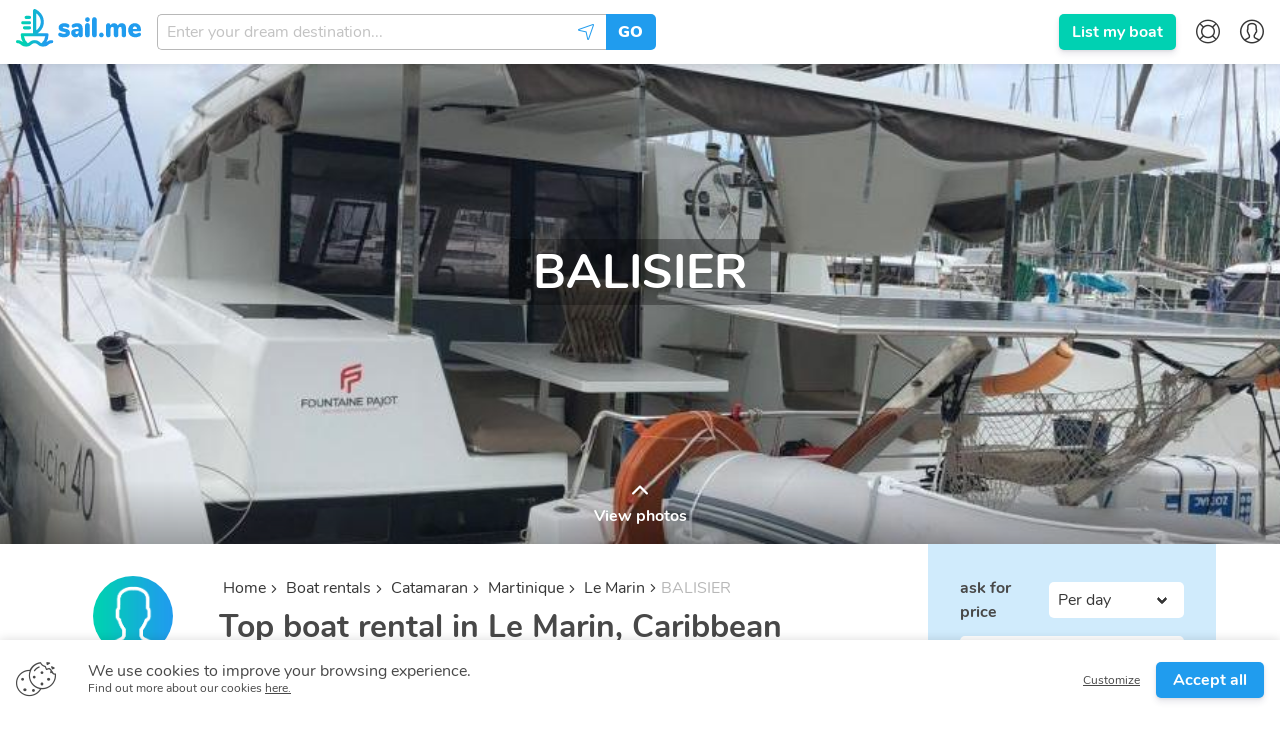

--- FILE ---
content_type: text/html; charset=utf-8
request_url: https://sailme.com/boat-rentals/catamaran/martinique/le-marin/fountaine-pajot-2756
body_size: 69912
content:
<!DOCTYPE html><html lang="en" dir="ltr" id="__appHtml"><head><meta charSet="utf-8"/><meta name="viewport" content="width=device-width, initial-scale=1.0, minimum-scale=1.0, user-scalable=1.0"/><title>Le Marin 38ft Fountaine Pajot catamaran, BALISIER boat rental 2756 | sail.me</title><meta name="description" content="Top boat rental in Le Marin, Caribbean Netherlands - rent a Catamaran for up to 8 guests. 2756"/><link rel="canonical" href="https://sailme.com/boat-rentals/catamaran/martinique/le-marin/fountaine-pajot-2756"/><script type="application/ld+json">{
                        "@context": "https://schema.org",
                        "@type": "BreadcrumbList",
                        "itemListElement": [{
                            "@type": "ListItem",
                            "position": 1,
                            "item": {
                                "@id": "https://sailme.com/boat-rentals",
                                "name": "Boat rentals"
                            }
                        },{
                            "@type": "ListItem",
                            "position": 2,
                            "item": {
                                "@id": "https://sailme.com/boat-rentals/catamaran",
                                "name": "Catamaran"
                            }
                        },{
                            "@type": "ListItem",
                            "position": 3,
                            "item": {
                                "@id": "https://sailme.com/boat-rentals/catamaran/martinique",
                                "name": "Martinique"
                            }
                        },{
                            "@type": "ListItem",
                            "position": 4,
                            "item": {
                                "@id": "https://sailme.com/boat-rentals/catamaran/martinique/le-marin",
                                "name": "Le Marin"
                            }
                        },{
                            "@type": "ListItem",
                            "position": 5,
                            "item": {
                                "@id": "https://sailme.com/boat-rentals/catamaran/martinique/le-marin/fountaine-pajot-2756",
                                "name": "BALISIER"
                            }
                        }]
                    }</script><link rel="alternate" hreflang="en" href="https://sailme.com/boat-rentals/catamaran/martinique/le-marin/fountaine-pajot-2756"/><link rel="alternate" hreflang="de" href="https://sailme.com/de/bootsverleih/katamaran/martinique/le-marin/fountaine-pajot-2756"/><link rel="alternate" hreflang="es" href="https://sailme.com/es/alquiler-de-barcos/catamaran/martinica/le-marin/fountaine-pajot-2756"/><link rel="alternate" hreflang="fr" href="https://sailme.com/fr/location-bateau/catamaran/martinique/le-marin/fountaine-pajot-2756"/><link rel="alternate" hreflang="it" href="https://sailme.com/it/noleggio-barche/catamarano/martinica/le-marin/fountaine-pajot-2756"/><link rel="alternate" hreflang="x-default" href="https://sailme.com/boat-rentals/catamaran/martinique/le-marin/fountaine-pajot-2756"/><meta property="og:url" content="https://sailme.com/boat-rentals/catamaran/martinique/le-marin/fountaine-pajot-2756"/><meta property="og:title" content="Le Marin 38ft Fountaine Pajot catamaran, BALISIER boat rental"/><meta property="og:description" content="Top boat rental in Le Marin, Caribbean Netherlands - rent a Catamaran for up to 8 guests."/><meta property="og:image" content="https://st.sailme.com/media/boats/7b/f5/2e/415d93cd-7fe4-4a85-a33b-6d182f242a07--w720.jpg"/><meta property="fb:app_id" content="804874870022879"/><script type="application/ld+json">{"@context":"http://schema.org",
                        "@type": "Product",
                        "sku": "2756",
                        "category": "Catamaran",
                        "name": "BALISIER",
                        "url": "https://sailme.com/boat-rentals/catamaran/martinique/le-marin/fountaine-pajot-2756",
                         "brand": {
                            "@type": "Brand",
                            "name": "Fountaine Pajot"
                        },
                        "model": "Fountaine Pajot, Lucia 40",
                        "productionDate": "2017",
                        "offers": {
                           "@type": "Offer",
                           "availability": "https://schema.org/OutOfStock",
                           "priceCurrency": "USD",
                           "price": "0",
                           "url": "https://sailme.com/boat-rentals/catamaran/martinique/le-marin/fountaine-pajot-2756"
                        },
                      
                        
                        
                        
                        
                        "description" : "With 4 cabins and a total length of 38ft, the Fountaine Pajot Lucia 40 Catamaran, built by Fountaine Pajot is a great option for up to 8 guests. The BALISIER  boat was built in 2017 and it offers a great yachting experience in the Le Marin, Caribbean Netherlands area, even for those who have never rented a boat before.",
                        "image": "https://st.sailme.com/media/boats/7b/f5/2e/415d93cd-7fe4-4a85-a33b-6d182f242a07--w1920.jpg"
                    }</script><meta name="next-head-count" content="18"/><meta charset="UTF-8"/><meta http-equiv="X-UA-Compatible" content="IE=edge,chrome=1"/><link rel="apple-touch-icon" sizes="180x180" href="/favicon/apple-touch-icon.png"/><link rel="icon" type="image/png" sizes="32x32" href="/favicon/favicon-32x32.png"/><link rel="icon" type="image/png" sizes="16x16" href="/favicon/favicon-16x16.png"/><link rel="manifest" href="/favicon/site.webmanifest"/><link rel="mask-icon" href="/favicon/safari-pinned-tab.svg" color="#209cee"/><link rel="shortcut icon" href="/favicon/favicon.ico"/><meta name="msapplication-TileColor" content="#209cee"/><meta name="msapplication-config" content="/favicon/browserAPP_CONFIG.xml"/><meta name="theme-color" content="#209cee"/><meta name="p:domain_verify" content="9d2263f56610f928e914cc1e47f9221c"/><link rel="preload" href="/fonts/nunito/Nunito-Regular.woff2" as="font" crossorigin="anonymous"/><link rel="preload" href="/fonts/nunito/Nunito-Bold.woff2" as="font" crossorigin="anonymous"/><link rel="preload" href="/fonts/nunito/Nunito-Black.woff2" as="font" crossorigin="anonymous"/><link rel="preload" href="/fonts/sail/SailMeWeb.woff2?q4f4x" as="font" crossorigin="anonymous"/><style>@font-face{font-family:Nunito;font-style:normal;font-weight:400;font-display:swap;src:local("Nunito Regular"),local("Nunito-Regular"),url(/fonts/nunito/Nunito-Regular.woff2) format("woff2"),url(/fonts/nunito/Nunito-Regular.woff) format("woff")}@font-face{font-family:Nunito;font-style:normal;font-weight:700;font-display:swap;src:local("Nunito Bold"),local("Nunito-Bold"),url(/fonts/nunito/Nunito-Bold.woff2) format("woff2"),url(/fonts/nunito/Nunito-Bold.woff) format("woff")}@font-face{font-family:Nunito;font-style:normal;font-weight:900;font-display:swap;src:local("Nunito Black"),local("Nunito-Black"),url(/fonts/nunito/Nunito-Black.woff2) format("woff2"),url(/fonts/nunito/Nunito-Black.woff) format("woff")}@font-face{font-family:Caveat;font-style:normal;font-weight:400;font-display:swap;src:local("Caveat Regular"),local("Caveat-Regular"),url(/fonts/caveat/Caveat-Regular.woff2) format("woff2"),url(/fonts/caveat/Caveat-Regular.woff) format("woff")}@font-face{font-family:Caveat;font-style:normal;font-weight:700;font-display:swap;src:local("Caveat Bold"),local("Caveat-Bold"),url(/fonts/caveat/Caveat-Bold.woff2) format("woff2"),url(/fonts/caveat/Caveat-Bold.woff) format("woff")}@font-face{font-family:SailMeWeb;src:url(/fonts/sail/SailMeWeb.woff2?q4f4x) format("woff2"),url(/fonts/sail/SailMeWeb.woff?q4f4x) format("woff");font-weight:400;font-style:normal;font-display:block}.icon-font{font-family:SailMeWeb!important;speak:none;font-style:normal;font-weight:400;-webkit-font-feature-settings:normal;font-feature-settings:normal;font-variant:normal;text-transform:none;line-height:1;-webkit-font-smoothing:antialiased;-moz-osx-font-smoothing:grayscale}.icon-ac:before{content:""}.icon-arrow-down:before{content:""}.icon-arrow-left:before{content:""}.icon-arrow-right:before{content:""}.icon-arrow-up:before{content:""}.icon-avatar:before{content:""}.icon-boat:before{content:""}.icon-builder:before{content:""}.icon-buoy:before{content:""}.icon-calendar:before{content:""}.icon-captain:before{content:""}.icon-catamaran:before{content:""}.icon-close:before{content:""}.icon-compass:before{content:""}.icon-cover:before{content:""}.icon-credit-card:before{content:""}.icon-dinghy:before{content:""}.icon-dinner:before{content:""}.icon-dj:before{content:""}.icon-dollar:before{content:""}.icon-draft:before{content:""}.icon-email:before{content:""}.icon-expand:before{content:""}.icon-facebook:before{content:""}.icon-filters:before{content:""}.icon-fish:before{content:""}.icon-flag:before{content:""}.icon-gift:before{content:""}.icon-globe:before{content:""}.icon-google-plus:before{content:""}.icon-heart-outline:before{content:""}.icon-heart:before{content:""}.icon-helm:before{content:""}.icon-inbox:before{content:""}.icon-instagram:before{content:""}.icon-large-thumbs:before{content:""}.icon-length:before{content:""}.icon-lighthouse:before{content:""}.icon-location:before{content:""}.icon-logout:before{content:""}.icon-map-pin:before{content:""}.icon-yacht:before{content:""}.icon-message:before{content:""}.icon-motorboat:before{content:""}.icon-no:before{content:""}.icon-quote-end:before{content:""}.icon-quote-start:before{content:""}.icon-repair:before{content:""}.icon-rod:before{content:""}.icon-sailboat:before{content:""}.icon-scroll-down:before{content:""}.icon-scroll-up:before{content:""}.icon-search:before{content:""}.icon-sent:before{content:""}.icon-settings:before{content:""}.icon-share:before{content:""}.icon-shrink:before{content:""}.icon-small-thumbs:before{content:""}.icon-snorkal:before{content:""}.icon-speakers:before{content:""}.icon-star-outline:before{content:""}.icon-star:before{content:""}.icon-sun:before{content:""}.icon-tag:before{content:""}.icon-thumbs-up:before{content:""}.icon-tick:before{content:""}.icon-trash:before{content:""}.icon-twitter:before{content:""}.icon-user:before{content:""}.icon-users:before{content:""}.icon-wave:before{content:""}.icon-waves:before{content:""}.icon-yes:before{content:""}.icon-anchor:before{content:""}.icon-rotate-left:before{content:""}.icon-rotate-right:before{content:""}.icon-arrange:before{content:""}.icon-copy:before{content:""}.icon-add-new:before{content:""}.icon-inactive:before{content:""}.icon-anchor-outline:before{content:""}.icon-myboats:before{content:""}.icon-fuel:before{content:""}.icon-no-fuel:before{content:""}.icon-discounts:before{content:""}.icon-full-day:before{content:""}.icon-half-day:before{content:""}.icon-hourly:before{content:""}.icon-price-calendar:before{content:""}.icon-weekly:before{content:""}.icon-unread:before{content:""}.icon-preview:before{content:""}.icon-list:before{content:""}.icon-piggy-bank:before{content:""}.icon-percentage:before{content:""}.icon-actions:before{content:""}.icon-dates:before{content:""}.icon-lock:before{content:""}.icon-plus:before{content:""}.icon-edit:before{content:""}.icon-route-closed:before{content:""}.icon-route-open:before{content:""}.icon-notifications:before{content:""}.icon-expand-all:before{content:""}.icon-shrink-all:before{content:""}.icon-minus:before{content:""}.icon-google:before{content:""}.icon-zoom-out:before{content:""}.icon-zoom-in:before{content:""}.icon-attention:before{content:""}.icon-broom:before{content:""}.icon-sand-clock:before{content:""}.icon-full-payment:before{content:""}.icon-installment:before{content:""}.icon-circle:before{content:""}.icon-fuel-2:before{content:""}.icon-position:before{content:""}.icon-payment-card:before{content:""}.icon-payment-base:before{content:""}.icon-add-card:before{content:""}.icon-cancellation:before{content:""}.icon-contacts:before{content:""}.icon-faq:before{content:""}.icon-hand-wave:before{content:""}.icon-privacy:before{content:""}.icon-terms:before{content:""}.icon-boat-solid:before{content:""}.icon-flag-solid:before{content:""}.icon-coin:before{content:""}.icon-help-center:before{content:""}.icon-megaphone:before{content:""}.icon-notifications-bold:before{content:""}.icon-discount-percent:before{content:""}.icon-discount-eb:before{content:""}.icon-discount-ls:before{content:""}.icon-burger:before{content:""}.icon-cookies:before{content:""}.icon-calendar-types:before{content:""}.icon-columns:before{content:""}.icon-at:before{content:""}.icon-id:before{content:""}.icon-phone:before{content:""}.icon-social:before{content:""}.icon-external:before{content:""}.icon-translate:before{content:""}.icon-case-sensitive:before{content:""}.icon-youtube:before{content:""}.icon-home:before{content:""}.icon-calendar-types-bold:before{content:""}.icon-settings-bold:before{content:""}.icon-friends:before{content:""}.icon-family:before{content:""}.icon-confetti:before{content:""}.icon-payment-wire:before{content:""}.icon-directions:before{content:""}.icon-thumbs-down:before{content:""}.icon-directions-outline:before{content:""}.icon-pinterest:before{content:""}.icon-linkedin:before{content:""}.icon-apple:before{content:""}.icon-shield:before{content:""}.icon-booking-cancellation:before{content:""}.icon-booking-request:before{content:""}.icon-payment:before{content:""}.icon-covid-shield:before{content:""}.icon-android:before{content:""}.icon-sparkles:before{content:""}.icon-shield-solid:before{content:""}.icon-calendar-switch:before{content:""}.breadcrumb,.button,.delete,.is-unselectable,.pagination-ellipsis,.pagination-link,.pagination-next,.pagination-previous,.tabs{-webkit-touch-callout:none;-webkit-user-select:none;-moz-user-select:none;-ms-user-select:none;user-select:none}.select:not(.is-multiple):not(.is-loading):after{border:3px solid transparent;border-radius:2px;border-right:0;border-top:0;content:" ";display:block;height:.625em;margin-top:-.4375em;pointer-events:none;position:absolute;top:50%;-webkit-transform:rotate(-45deg);transform:rotate(-45deg);-webkit-transform-origin:center;transform-origin:center;width:.625em}.block:not(:last-child),.breadcrumb:not(:last-child),.content:not(:last-child),.highlight:not(:last-child),.level:not(:last-child),.list:not(:last-child),.subtitle:not(:last-child),.table-container:not(:last-child),.table:not(:last-child),.tabs:not(:last-child),.title:not(:last-child){margin-bottom:1.5rem}.delete{-moz-appearance:none;-webkit-appearance:none;background-color:hsla(0,0%,4%,.2);border:none;border-radius:290486px;cursor:pointer;pointer-events:auto;display:inline-block;-ms-flex-positive:0;flex-grow:0;-ms-flex-negative:0;flex-shrink:0;font-size:0;height:20px;max-height:20px;max-width:20px;min-height:20px;min-width:20px;outline:none;position:relative;vertical-align:top;width:20px}.delete:after,.delete:before{background-color:#fff;content:"";display:block;left:50%;position:absolute;top:50%;-webkit-transform:translateX(-50%) translateY(-50%) rotate(45deg);transform:translateX(-50%) translateY(-50%) rotate(45deg);-webkit-transform-origin:center center;transform-origin:center center}.delete:before{height:2px;width:50%}.delete:after{height:50%;width:2px}.delete:focus,.delete:hover{background-color:hsla(0,0%,4%,.3)}.delete:active{background-color:hsla(0,0%,4%,.4)}.is-small.delete{height:16px;max-height:16px;max-width:16px;min-height:16px;min-width:16px;width:16px}.is-medium.delete{height:24px;max-height:24px;max-width:24px;min-height:24px;min-width:24px;width:24px}.is-large.delete{height:32px;max-height:32px;max-width:32px;min-height:32px;min-width:32px;width:32px}.button.is-loading:after,.control.is-loading:after,.loader,.select.is-loading:after{-webkit-animation:spinAround .5s linear infinite;animation:spinAround .5s linear infinite;border-radius:290486px;border-color:transparent transparent #f5f5f5 #f5f5f5;border-style:solid;border-width:2px;content:"";display:block;height:1em;position:relative;width:1em}.hero-video,.image.is-16by9 .has-ratio,.image.is-16by9 img,.image.is-1by1 .has-ratio,.image.is-1by1 img,.image.is-1by2 .has-ratio,.image.is-1by2 img,.image.is-1by3 .has-ratio,.image.is-1by3 img,.image.is-2by1 .has-ratio,.image.is-2by1 img,.image.is-2by3 .has-ratio,.image.is-2by3 img,.image.is-3by1 .has-ratio,.image.is-3by1 img,.image.is-3by2 .has-ratio,.image.is-3by2 img,.image.is-3by4 .has-ratio,.image.is-3by4 img,.image.is-3by5 .has-ratio,.image.is-3by5 img,.image.is-4by3 .has-ratio,.image.is-4by3 img,.image.is-4by5 .has-ratio,.image.is-4by5 img,.image.is-5by3 .has-ratio,.image.is-5by3 img,.image.is-5by4 .has-ratio,.image.is-5by4 img,.image.is-9by16 .has-ratio,.image.is-9by16 img,.image.is-square .has-ratio,.image.is-square img,.is-overlay{bottom:0;left:0;position:absolute;right:0;top:0}.button,.input,.pagination-ellipsis,.pagination-link,.pagination-next,.pagination-previous,.select select,.textarea{-moz-appearance:none;-webkit-appearance:none;-ms-flex-align:center;align-items:center;border:1px solid transparent;border-radius:5px;-webkit-box-shadow:none;box-shadow:none;display:-ms-inline-flexbox;display:inline-flex;font-size:1rem;height:2.25em;-ms-flex-pack:start;justify-content:flex-start;line-height:1.5;padding:calc(.375em - 1px) calc(.625em - 1px);position:relative;vertical-align:top}.button:active,.button:focus,.input:active,.input:focus,.is-active.button,.is-active.input,.is-active.pagination-ellipsis,.is-active.pagination-link,.is-active.pagination-next,.is-active.pagination-previous,.is-active.textarea,.is-focused.button,.is-focused.input,.is-focused.pagination-ellipsis,.is-focused.pagination-link,.is-focused.pagination-next,.is-focused.pagination-previous,.is-focused.textarea,.pagination-ellipsis:active,.pagination-ellipsis:focus,.pagination-link:active,.pagination-link:focus,.pagination-next:active,.pagination-next:focus,.pagination-previous:active,.pagination-previous:focus,.select select.is-active,.select select.is-focused,.select select:active,.select select:focus,.textarea:active,.textarea:focus{outline:none}.select fieldset[disabled] select,.select select[disabled],[disabled].button,[disabled].input,[disabled].pagination-ellipsis,[disabled].pagination-link,[disabled].pagination-next,[disabled].pagination-previous,[disabled].textarea,fieldset[disabled] .button,fieldset[disabled] .input,fieldset[disabled] .pagination-ellipsis,fieldset[disabled] .pagination-link,fieldset[disabled] .pagination-next,fieldset[disabled] .pagination-previous,fieldset[disabled] .select select,fieldset[disabled] .textarea{cursor:not-allowed}@-webkit-keyframes spinAround{0%{-webkit-transform:rotate(0deg);transform:rotate(0deg)}to{-webkit-transform:rotate(359deg);transform:rotate(359deg)}}@keyframes spinAround{0%{-webkit-transform:rotate(0deg);transform:rotate(0deg)}to{-webkit-transform:rotate(359deg);transform:rotate(359deg)}}/*! minireset.css v0.0.4 | MIT License | github.com/jgthms/minireset.css */blockquote,body,dd,dl,dt,fieldset,figure,h1,h2,h3,h4,h5,h6,hr,html,iframe,legend,li,ol,p,pre,textarea,ul{margin:0;padding:0}h1,h2,h3,h4,h5,h6{font-size:100%;font-weight:400}ul{list-style:none}button,input,select,textarea{margin:0}html{-webkit-box-sizing:border-box;box-sizing:border-box}*,:after,:before{-webkit-box-sizing:inherit;box-sizing:inherit}embed,iframe,img,object,video{height:auto;max-width:100%}audio{max-width:100%}iframe{border:0}table{border-collapse:collapse;border-spacing:0}td,th{padding:0}td:not([align]),th:not([align]){text-align:left}html{background-color:#fff;font-size:16px;-moz-osx-font-smoothing:grayscale;-webkit-font-smoothing:antialiased;min-width:300px;overflow-x:hidden;overflow-y:scroll;text-rendering:optimizeLegibility;-webkit-text-size-adjust:100%;-moz-text-size-adjust:100%;-ms-text-size-adjust:100%;text-size-adjust:100%}article,aside,figure,footer,header,hgroup,section{display:block}body,button,input,select,textarea{font-family:Nunito,sans-serif}code,pre{-moz-osx-font-smoothing:auto;-webkit-font-smoothing:auto;font-family:monospace}body{color:#484848;font-size:1em;font-weight:400;line-height:1.5}a{color:#209cee;cursor:pointer;text-decoration:none}a strong{color:currentColor}a:hover{color:#363636}code{color:#ff3860;font-size:.875em;font-weight:400;padding:.25em .5em}code,hr{background-color:#f5f5f5}hr{border:none;display:block;height:2px;margin:1.5rem 0}img{height:auto;max-width:100%}input[type=checkbox],input[type=radio]{vertical-align:baseline}small{font-size:.875em}span{font-style:inherit;font-weight:inherit}strong{color:#363636;font-weight:700}fieldset{border:none}pre{-webkit-overflow-scrolling:touch;background-color:#f5f5f5;color:#484848;font-size:.875em;overflow-x:auto;padding:1.25rem 1.5rem;white-space:pre;word-wrap:normal}pre code{background-color:transparent;color:currentColor;font-size:1em;padding:0}table td,table th{vertical-align:top}table td:not([align]),table th:not([align]){text-align:left}table th{color:#363636}.is-clearfix:after{clear:both;content:" ";display:table}.is-pulled-left{float:left!important}.is-pulled-right{float:right!important}.is-clipped{overflow:hidden!important}.is-size-1{font-size:3rem!important}.is-size-2{font-size:2.5rem!important}.is-size-3{font-size:2rem!important}.is-size-4{font-size:1.5rem!important}.is-size-5{font-size:1.25rem!important}.is-size-6{font-size:1rem!important}.is-size-7{font-size:.75rem!important}@media screen and (max-width:767px){.is-size-1-mobile{font-size:3rem!important}.is-size-2-mobile{font-size:2.5rem!important}.is-size-3-mobile{font-size:2rem!important}.is-size-4-mobile{font-size:1.5rem!important}.is-size-5-mobile{font-size:1.25rem!important}.is-size-6-mobile{font-size:1rem!important}.is-size-7-mobile{font-size:.75rem!important}}@media print,screen and (min-width:768px){.is-size-1-tablet{font-size:3rem!important}.is-size-2-tablet{font-size:2.5rem!important}.is-size-3-tablet{font-size:2rem!important}.is-size-4-tablet{font-size:1.5rem!important}.is-size-5-tablet{font-size:1.25rem!important}.is-size-6-tablet{font-size:1rem!important}.is-size-7-tablet{font-size:.75rem!important}}@media screen and (max-width:1023px){.is-size-1-touch{font-size:3rem!important}.is-size-2-touch{font-size:2.5rem!important}.is-size-3-touch{font-size:2rem!important}.is-size-4-touch{font-size:1.5rem!important}.is-size-5-touch{font-size:1.25rem!important}.is-size-6-touch{font-size:1rem!important}.is-size-7-touch{font-size:.75rem!important}}@media screen and (min-width:1024px){.is-size-1-desktop{font-size:3rem!important}.is-size-2-desktop{font-size:2.5rem!important}.is-size-3-desktop{font-size:2rem!important}.is-size-4-desktop{font-size:1.5rem!important}.is-size-5-desktop{font-size:1.25rem!important}.is-size-6-desktop{font-size:1rem!important}.is-size-7-desktop{font-size:.75rem!important}}@media screen and (min-width:1216px){.is-size-1-widescreen{font-size:3rem!important}.is-size-2-widescreen{font-size:2.5rem!important}.is-size-3-widescreen{font-size:2rem!important}.is-size-4-widescreen{font-size:1.5rem!important}.is-size-5-widescreen{font-size:1.25rem!important}.is-size-6-widescreen{font-size:1rem!important}.is-size-7-widescreen{font-size:.75rem!important}}@media screen and (min-width:1408px){.is-size-1-fullhd{font-size:3rem!important}.is-size-2-fullhd{font-size:2.5rem!important}.is-size-3-fullhd{font-size:2rem!important}.is-size-4-fullhd{font-size:1.5rem!important}.is-size-5-fullhd{font-size:1.25rem!important}.is-size-6-fullhd{font-size:1rem!important}.is-size-7-fullhd{font-size:.75rem!important}}.has-text-centered{text-align:center!important}.has-text-justified{text-align:justify!important}.has-text-left{text-align:left!important}.has-text-right{text-align:right!important}@media screen and (max-width:767px){.has-text-centered-mobile{text-align:center!important}}@media print,screen and (min-width:768px){.has-text-centered-tablet{text-align:center!important}}@media screen and (min-width:768px)and (max-width:1023px){.has-text-centered-tablet-only{text-align:center!important}}@media screen and (max-width:1023px){.has-text-centered-touch{text-align:center!important}}@media screen and (min-width:1024px){.has-text-centered-desktop{text-align:center!important}}@media screen and (min-width:1024px)and (max-width:1215px){.has-text-centered-desktop-only{text-align:center!important}}@media screen and (min-width:1216px){.has-text-centered-widescreen{text-align:center!important}}@media screen and (min-width:1216px)and (max-width:1407px){.has-text-centered-widescreen-only{text-align:center!important}}@media screen and (min-width:1408px){.has-text-centered-fullhd{text-align:center!important}}@media screen and (max-width:767px){.has-text-justified-mobile{text-align:justify!important}}@media print,screen and (min-width:768px){.has-text-justified-tablet{text-align:justify!important}}@media screen and (min-width:768px)and (max-width:1023px){.has-text-justified-tablet-only{text-align:justify!important}}@media screen and (max-width:1023px){.has-text-justified-touch{text-align:justify!important}}@media screen and (min-width:1024px){.has-text-justified-desktop{text-align:justify!important}}@media screen and (min-width:1024px)and (max-width:1215px){.has-text-justified-desktop-only{text-align:justify!important}}@media screen and (min-width:1216px){.has-text-justified-widescreen{text-align:justify!important}}@media screen and (min-width:1216px)and (max-width:1407px){.has-text-justified-widescreen-only{text-align:justify!important}}@media screen and (min-width:1408px){.has-text-justified-fullhd{text-align:justify!important}}@media screen and (max-width:767px){.has-text-left-mobile{text-align:left!important}}@media print,screen and (min-width:768px){.has-text-left-tablet{text-align:left!important}}@media screen and (min-width:768px)and (max-width:1023px){.has-text-left-tablet-only{text-align:left!important}}@media screen and (max-width:1023px){.has-text-left-touch{text-align:left!important}}@media screen and (min-width:1024px){.has-text-left-desktop{text-align:left!important}}@media screen and (min-width:1024px)and (max-width:1215px){.has-text-left-desktop-only{text-align:left!important}}@media screen and (min-width:1216px){.has-text-left-widescreen{text-align:left!important}}@media screen and (min-width:1216px)and (max-width:1407px){.has-text-left-widescreen-only{text-align:left!important}}@media screen and (min-width:1408px){.has-text-left-fullhd{text-align:left!important}}@media screen and (max-width:767px){.has-text-right-mobile{text-align:right!important}}@media print,screen and (min-width:768px){.has-text-right-tablet{text-align:right!important}}@media screen and (min-width:768px)and (max-width:1023px){.has-text-right-tablet-only{text-align:right!important}}@media screen and (max-width:1023px){.has-text-right-touch{text-align:right!important}}@media screen and (min-width:1024px){.has-text-right-desktop{text-align:right!important}}@media screen and (min-width:1024px)and (max-width:1215px){.has-text-right-desktop-only{text-align:right!important}}@media screen and (min-width:1216px){.has-text-right-widescreen{text-align:right!important}}@media screen and (min-width:1216px)and (max-width:1407px){.has-text-right-widescreen-only{text-align:right!important}}@media screen and (min-width:1408px){.has-text-right-fullhd{text-align:right!important}}.is-capitalized{text-transform:capitalize!important}.is-lowercase{text-transform:lowercase!important}.is-uppercase{text-transform:uppercase!important}.is-italic{font-style:italic!important}.has-text-white{color:#fff!important}a.has-text-white:focus,a.has-text-white:hover{color:#e6e6e6!important}.has-background-white{background-color:#fff!important}.has-text-black{color:#0a0a0a!important}a.has-text-black:focus,a.has-text-black:hover{color:#000!important}.has-background-black{background-color:#0a0a0a!important}.has-text-light{color:#f5f5f5!important}a.has-text-light:focus,a.has-text-light:hover{color:#dbdbdb!important}.has-background-light{background-color:#f5f5f5!important}.has-text-dark{color:#363636!important}a.has-text-dark:focus,a.has-text-dark:hover{color:#1c1c1c!important}.has-background-dark{background-color:#363636!important}.has-text-primary{color:#00d1b2!important}a.has-text-primary:focus,a.has-text-primary:hover{color:#009e87!important}.has-background-primary{background-color:#00d1b2!important}.has-text-link{color:#209cee!important}a.has-text-link:focus,a.has-text-link:hover{color:#1081cb!important}.has-background-link{background-color:#209cee!important}.has-text-info{color:#209cee!important}a.has-text-info:focus,a.has-text-info:hover{color:#0f81cc!important}.has-background-info{background-color:#209cee!important}.has-text-success{color:#23d160!important}a.has-text-success:focus,a.has-text-success:hover{color:#1ca64c!important}.has-background-success{background-color:#23d160!important}.has-text-warning{color:#ffdd57!important}a.has-text-warning:focus,a.has-text-warning:hover{color:#ffd324!important}.has-background-warning{background-color:#ffdd57!important}.has-text-danger{color:#ff3860!important}a.has-text-danger:focus,a.has-text-danger:hover{color:#ff0537!important}.has-background-danger{background-color:#ff3860!important}.has-text-green{color:#23d160!important}a.has-text-green:focus,a.has-text-green:hover{color:#1ca64c!important}.has-background-green{background-color:#23d160!important}.has-text-black-bis{color:#121212!important}.has-background-black-bis{background-color:#121212!important}.has-text-black-ter{color:#242424!important}.has-background-black-ter{background-color:#242424!important}.has-text-grey-darker{color:#363636!important}.has-background-grey-darker{background-color:#363636!important}.has-text-grey-dark{color:#484848!important}.has-background-grey-dark{background-color:#484848!important}.has-text-grey{color:#7a7a7a!important}.has-background-grey{background-color:#7a7a7a!important}.has-text-grey-light{color:#b8b8b8!important}.has-background-grey-light{background-color:#b8b8b8!important}.has-text-grey-lighter{color:#f5f5f5!important}.has-background-grey-lighter{background-color:#f5f5f5!important}.has-text-white-ter{color:#f5f5f5!important}.has-background-white-ter{background-color:#f5f5f5!important}.has-text-white-bis{color:#fafafa!important}.has-background-white-bis{background-color:#fafafa!important}.has-text-weight-light{font-weight:300!important}.has-text-weight-normal{font-weight:400!important}.has-text-weight-medium{font-weight:500!important}.has-text-weight-semibold{font-weight:600!important}.has-text-weight-bold{font-weight:700!important}.is-family-primary{font-family:Nunito,sans-serif!important}.is-family-sans-serif,.is-family-secondary{font-family:BlinkMacSystemFont,-apple-system,Segoe UI,Roboto,Oxygen,Ubuntu,Cantarell,Fira Sans,Droid Sans,Helvetica Neue,Helvetica,Arial,sans-serif!important}.is-family-code,.is-family-monospace{font-family:monospace!important}.is-block{display:block!important}@media screen and (max-width:767px){.is-block-mobile{display:block!important}}@media print,screen and (min-width:768px){.is-block-tablet{display:block!important}}@media screen and (min-width:768px)and (max-width:1023px){.is-block-tablet-only{display:block!important}}@media screen and (max-width:1023px){.is-block-touch{display:block!important}}@media screen and (min-width:1024px){.is-block-desktop{display:block!important}}@media screen and (min-width:1024px)and (max-width:1215px){.is-block-desktop-only{display:block!important}}@media screen and (min-width:1216px){.is-block-widescreen{display:block!important}}@media screen and (min-width:1216px)and (max-width:1407px){.is-block-widescreen-only{display:block!important}}@media screen and (min-width:1408px){.is-block-fullhd{display:block!important}}.is-flex{display:-ms-flexbox!important;display:flex!important}@media screen and (max-width:767px){.is-flex-mobile{display:-ms-flexbox!important;display:flex!important}}@media print,screen and (min-width:768px){.is-flex-tablet{display:-ms-flexbox!important;display:flex!important}}@media screen and (min-width:768px)and (max-width:1023px){.is-flex-tablet-only{display:-ms-flexbox!important;display:flex!important}}@media screen and (max-width:1023px){.is-flex-touch{display:-ms-flexbox!important;display:flex!important}}@media screen and (min-width:1024px){.is-flex-desktop{display:-ms-flexbox!important;display:flex!important}}@media screen and (min-width:1024px)and (max-width:1215px){.is-flex-desktop-only{display:-ms-flexbox!important;display:flex!important}}@media screen and (min-width:1216px){.is-flex-widescreen{display:-ms-flexbox!important;display:flex!important}}@media screen and (min-width:1216px)and (max-width:1407px){.is-flex-widescreen-only{display:-ms-flexbox!important;display:flex!important}}@media screen and (min-width:1408px){.is-flex-fullhd{display:-ms-flexbox!important;display:flex!important}}.is-inline{display:inline!important}@media screen and (max-width:767px){.is-inline-mobile{display:inline!important}}@media print,screen and (min-width:768px){.is-inline-tablet{display:inline!important}}@media screen and (min-width:768px)and (max-width:1023px){.is-inline-tablet-only{display:inline!important}}@media screen and (max-width:1023px){.is-inline-touch{display:inline!important}}@media screen and (min-width:1024px){.is-inline-desktop{display:inline!important}}@media screen and (min-width:1024px)and (max-width:1215px){.is-inline-desktop-only{display:inline!important}}@media screen and (min-width:1216px){.is-inline-widescreen{display:inline!important}}@media screen and (min-width:1216px)and (max-width:1407px){.is-inline-widescreen-only{display:inline!important}}@media screen and (min-width:1408px){.is-inline-fullhd{display:inline!important}}.is-inline-block{display:inline-block!important}@media screen and (max-width:767px){.is-inline-block-mobile{display:inline-block!important}}@media print,screen and (min-width:768px){.is-inline-block-tablet{display:inline-block!important}}@media screen and (min-width:768px)and (max-width:1023px){.is-inline-block-tablet-only{display:inline-block!important}}@media screen and (max-width:1023px){.is-inline-block-touch{display:inline-block!important}}@media screen and (min-width:1024px){.is-inline-block-desktop{display:inline-block!important}}@media screen and (min-width:1024px)and (max-width:1215px){.is-inline-block-desktop-only{display:inline-block!important}}@media screen and (min-width:1216px){.is-inline-block-widescreen{display:inline-block!important}}@media screen and (min-width:1216px)and (max-width:1407px){.is-inline-block-widescreen-only{display:inline-block!important}}@media screen and (min-width:1408px){.is-inline-block-fullhd{display:inline-block!important}}.is-inline-flex{display:-ms-inline-flexbox!important;display:inline-flex!important}@media screen and (max-width:767px){.is-inline-flex-mobile{display:-ms-inline-flexbox!important;display:inline-flex!important}}@media print,screen and (min-width:768px){.is-inline-flex-tablet{display:-ms-inline-flexbox!important;display:inline-flex!important}}@media screen and (min-width:768px)and (max-width:1023px){.is-inline-flex-tablet-only{display:-ms-inline-flexbox!important;display:inline-flex!important}}@media screen and (max-width:1023px){.is-inline-flex-touch{display:-ms-inline-flexbox!important;display:inline-flex!important}}@media screen and (min-width:1024px){.is-inline-flex-desktop{display:-ms-inline-flexbox!important;display:inline-flex!important}}@media screen and (min-width:1024px)and (max-width:1215px){.is-inline-flex-desktop-only{display:-ms-inline-flexbox!important;display:inline-flex!important}}@media screen and (min-width:1216px){.is-inline-flex-widescreen{display:-ms-inline-flexbox!important;display:inline-flex!important}}@media screen and (min-width:1216px)and (max-width:1407px){.is-inline-flex-widescreen-only{display:-ms-inline-flexbox!important;display:inline-flex!important}}@media screen and (min-width:1408px){.is-inline-flex-fullhd{display:-ms-inline-flexbox!important;display:inline-flex!important}}.is-hidden{display:none!important}.is-sr-only{border:none!important;clip:rect(0,0,0,0)!important;height:.01em!important;overflow:hidden!important;padding:0!important;position:absolute!important;white-space:nowrap!important;width:.01em!important}@media screen and (max-width:767px){.is-hidden-mobile{display:none!important}}@media print,screen and (min-width:768px){.is-hidden-tablet{display:none!important}}@media screen and (min-width:768px)and (max-width:1023px){.is-hidden-tablet-only{display:none!important}}@media screen and (max-width:1023px){.is-hidden-touch{display:none!important}}@media screen and (min-width:1024px){.is-hidden-desktop{display:none!important}}@media screen and (min-width:1024px)and (max-width:1215px){.is-hidden-desktop-only{display:none!important}}@media screen and (min-width:1216px){.is-hidden-widescreen{display:none!important}}@media screen and (min-width:1216px)and (max-width:1407px){.is-hidden-widescreen-only{display:none!important}}@media screen and (min-width:1408px){.is-hidden-fullhd{display:none!important}}.is-invisible{visibility:hidden!important}@media screen and (max-width:767px){.is-invisible-mobile{visibility:hidden!important}}@media print,screen and (min-width:768px){.is-invisible-tablet{visibility:hidden!important}}@media screen and (min-width:768px)and (max-width:1023px){.is-invisible-tablet-only{visibility:hidden!important}}@media screen and (max-width:1023px){.is-invisible-touch{visibility:hidden!important}}@media screen and (min-width:1024px){.is-invisible-desktop{visibility:hidden!important}}@media screen and (min-width:1024px)and (max-width:1215px){.is-invisible-desktop-only{visibility:hidden!important}}@media screen and (min-width:1216px){.is-invisible-widescreen{visibility:hidden!important}}@media screen and (min-width:1216px)and (max-width:1407px){.is-invisible-widescreen-only{visibility:hidden!important}}@media screen and (min-width:1408px){.is-invisible-fullhd{visibility:hidden!important}}.is-marginless{margin:0!important}.is-paddingless{padding:0!important}.is-radiusless{border-radius:0!important}.is-shadowless{-webkit-box-shadow:none!important;box-shadow:none!important}.is-relative{position:relative!important}.button{background-color:#fff;border-color:#e1e1e1;border-width:1px;color:#363636;cursor:pointer;-ms-flex-pack:center;justify-content:center;padding:calc(.375em - 1px) .75em;text-align:center;white-space:nowrap}.button strong{color:inherit}.button .icon,.button .icon.is-large,.button .icon.is-medium,.button .icon.is-small{height:1.5em;width:1.5em}.button .icon:first-child:not(:last-child){margin-left:calc(-.375em - 1px);margin-right:.1875em}.button .icon:last-child:not(:first-child){margin-left:.1875em;margin-right:calc(-.375em - 1px)}.button .icon:first-child:last-child{margin-left:calc(-.375em - 1px);margin-right:calc(-.375em - 1px)}.button.is-hovered,.button:hover{border-color:#b8b8b8;color:#363636}.button.is-focused,.button:focus{border-color:#209cee;color:#363636}.button.is-focused:not(:active),.button:focus:not(:active){-webkit-box-shadow:0 0 0 .125em rgba(32,156,238,.25);box-shadow:0 0 0 .125em rgba(32,156,238,.25)}.button.is-active,.button:active{border-color:#484848;color:#363636}.button.is-text{background-color:transparent;border-color:transparent;color:#484848;text-decoration:underline}.button.is-text.is-focused,.button.is-text.is-hovered,.button.is-text:focus,.button.is-text:hover{background-color:#f5f5f5;color:#363636}.button.is-text.is-active,.button.is-text:active{background-color:#e8e8e8;color:#363636}.button.is-text[disabled],fieldset[disabled] .button.is-text{background-color:transparent;border-color:transparent;-webkit-box-shadow:none;box-shadow:none}.button.is-white{background-color:#fff;border-color:transparent;color:#0a0a0a}.button.is-white.is-hovered,.button.is-white:hover{background-color:#f9f9f9;border-color:transparent;color:#0a0a0a}.button.is-white.is-focused,.button.is-white:focus{border-color:transparent;color:#0a0a0a}.button.is-white.is-focused:not(:active),.button.is-white:focus:not(:active){-webkit-box-shadow:0 0 0 .125em hsla(0,0%,100%,.25);box-shadow:0 0 0 .125em hsla(0,0%,100%,.25)}.button.is-white.is-active,.button.is-white:active{background-color:#f2f2f2;border-color:transparent;color:#0a0a0a}.button.is-white[disabled],fieldset[disabled] .button.is-white{background-color:#fff;border-color:transparent;-webkit-box-shadow:none;box-shadow:none}.button.is-white.is-inverted{background-color:#0a0a0a;color:#fff}.button.is-white.is-inverted.is-hovered,.button.is-white.is-inverted:hover{background-color:#000}.button.is-white.is-inverted[disabled],fieldset[disabled] .button.is-white.is-inverted{background-color:#0a0a0a;border-color:transparent;-webkit-box-shadow:none;box-shadow:none;color:#fff}.button.is-white.is-loading:after{border-color:transparent transparent #0a0a0a #0a0a0a!important}.button.is-white.is-outlined{background-color:transparent;border-color:#fff;color:#fff}.button.is-white.is-outlined.is-focused,.button.is-white.is-outlined.is-hovered,.button.is-white.is-outlined:focus,.button.is-white.is-outlined:hover{background-color:#fff;border-color:#fff;color:#0a0a0a}.button.is-white.is-outlined.is-loading:after{border-color:transparent transparent #fff #fff!important}.button.is-white.is-outlined.is-loading.is-focused:after,.button.is-white.is-outlined.is-loading.is-hovered:after,.button.is-white.is-outlined.is-loading:focus:after,.button.is-white.is-outlined.is-loading:hover:after{border-color:transparent transparent #0a0a0a #0a0a0a!important}.button.is-white.is-outlined[disabled],fieldset[disabled] .button.is-white.is-outlined{background-color:transparent;border-color:#fff;-webkit-box-shadow:none;box-shadow:none;color:#fff}.button.is-white.is-inverted.is-outlined{background-color:transparent;border-color:#0a0a0a;color:#0a0a0a}.button.is-white.is-inverted.is-outlined.is-focused,.button.is-white.is-inverted.is-outlined.is-hovered,.button.is-white.is-inverted.is-outlined:focus,.button.is-white.is-inverted.is-outlined:hover{background-color:#0a0a0a;color:#fff}.button.is-white.is-inverted.is-outlined.is-loading.is-focused:after,.button.is-white.is-inverted.is-outlined.is-loading.is-hovered:after,.button.is-white.is-inverted.is-outlined.is-loading:focus:after,.button.is-white.is-inverted.is-outlined.is-loading:hover:after{border-color:transparent transparent #fff #fff!important}.button.is-white.is-inverted.is-outlined[disabled],fieldset[disabled] .button.is-white.is-inverted.is-outlined{background-color:transparent;border-color:#0a0a0a;-webkit-box-shadow:none;box-shadow:none;color:#0a0a0a}.button.is-black{background-color:#0a0a0a;border-color:transparent;color:#fff}.button.is-black.is-hovered,.button.is-black:hover{background-color:#040404;border-color:transparent;color:#fff}.button.is-black.is-focused,.button.is-black:focus{border-color:transparent;color:#fff}.button.is-black.is-focused:not(:active),.button.is-black:focus:not(:active){-webkit-box-shadow:0 0 0 .125em hsla(0,0%,4%,.25);box-shadow:0 0 0 .125em hsla(0,0%,4%,.25)}.button.is-black.is-active,.button.is-black:active{background-color:#000;border-color:transparent;color:#fff}.button.is-black[disabled],fieldset[disabled] .button.is-black{background-color:#0a0a0a;border-color:transparent;-webkit-box-shadow:none;box-shadow:none}.button.is-black.is-inverted{background-color:#fff;color:#0a0a0a}.button.is-black.is-inverted.is-hovered,.button.is-black.is-inverted:hover{background-color:#f2f2f2}.button.is-black.is-inverted[disabled],fieldset[disabled] .button.is-black.is-inverted{background-color:#fff;border-color:transparent;-webkit-box-shadow:none;box-shadow:none;color:#0a0a0a}.button.is-black.is-loading:after{border-color:transparent transparent #fff #fff!important}.button.is-black.is-outlined{background-color:transparent;border-color:#0a0a0a;color:#0a0a0a}.button.is-black.is-outlined.is-focused,.button.is-black.is-outlined.is-hovered,.button.is-black.is-outlined:focus,.button.is-black.is-outlined:hover{background-color:#0a0a0a;border-color:#0a0a0a;color:#fff}.button.is-black.is-outlined.is-loading:after{border-color:transparent transparent #0a0a0a #0a0a0a!important}.button.is-black.is-outlined.is-loading.is-focused:after,.button.is-black.is-outlined.is-loading.is-hovered:after,.button.is-black.is-outlined.is-loading:focus:after,.button.is-black.is-outlined.is-loading:hover:after{border-color:transparent transparent #fff #fff!important}.button.is-black.is-outlined[disabled],fieldset[disabled] .button.is-black.is-outlined{background-color:transparent;border-color:#0a0a0a;-webkit-box-shadow:none;box-shadow:none;color:#0a0a0a}.button.is-black.is-inverted.is-outlined{background-color:transparent;border-color:#fff;color:#fff}.button.is-black.is-inverted.is-outlined.is-focused,.button.is-black.is-inverted.is-outlined.is-hovered,.button.is-black.is-inverted.is-outlined:focus,.button.is-black.is-inverted.is-outlined:hover{background-color:#fff;color:#0a0a0a}.button.is-black.is-inverted.is-outlined.is-loading.is-focused:after,.button.is-black.is-inverted.is-outlined.is-loading.is-hovered:after,.button.is-black.is-inverted.is-outlined.is-loading:focus:after,.button.is-black.is-inverted.is-outlined.is-loading:hover:after{border-color:transparent transparent #0a0a0a #0a0a0a!important}.button.is-black.is-inverted.is-outlined[disabled],fieldset[disabled] .button.is-black.is-inverted.is-outlined{background-color:transparent;border-color:#fff;-webkit-box-shadow:none;box-shadow:none;color:#fff}.button.is-light{background-color:#f5f5f5;border-color:transparent;color:#363636}.button.is-light.is-hovered,.button.is-light:hover{background-color:#eee;border-color:transparent;color:#363636}.button.is-light.is-focused,.button.is-light:focus{border-color:transparent;color:#363636}.button.is-light.is-focused:not(:active),.button.is-light:focus:not(:active){-webkit-box-shadow:0 0 0 .125em hsla(0,0%,96%,.25);box-shadow:0 0 0 .125em hsla(0,0%,96%,.25)}.button.is-light.is-active,.button.is-light:active{background-color:#e8e8e8;border-color:transparent;color:#363636}.button.is-light[disabled],fieldset[disabled] .button.is-light{background-color:#f5f5f5;border-color:transparent;-webkit-box-shadow:none;box-shadow:none}.button.is-light.is-inverted{background-color:#363636;color:#f5f5f5}.button.is-light.is-inverted.is-hovered,.button.is-light.is-inverted:hover{background-color:#292929}.button.is-light.is-inverted[disabled],fieldset[disabled] .button.is-light.is-inverted{background-color:#363636;border-color:transparent;-webkit-box-shadow:none;box-shadow:none;color:#f5f5f5}.button.is-light.is-loading:after{border-color:transparent transparent #363636 #363636!important}.button.is-light.is-outlined{background-color:transparent;border-color:#f5f5f5;color:#f5f5f5}.button.is-light.is-outlined.is-focused,.button.is-light.is-outlined.is-hovered,.button.is-light.is-outlined:focus,.button.is-light.is-outlined:hover{background-color:#f5f5f5;border-color:#f5f5f5;color:#363636}.button.is-light.is-outlined.is-loading:after{border-color:transparent transparent #f5f5f5 #f5f5f5!important}.button.is-light.is-outlined.is-loading.is-focused:after,.button.is-light.is-outlined.is-loading.is-hovered:after,.button.is-light.is-outlined.is-loading:focus:after,.button.is-light.is-outlined.is-loading:hover:after{border-color:transparent transparent #363636 #363636!important}.button.is-light.is-outlined[disabled],fieldset[disabled] .button.is-light.is-outlined{background-color:transparent;border-color:#f5f5f5;-webkit-box-shadow:none;box-shadow:none;color:#f5f5f5}.button.is-light.is-inverted.is-outlined{background-color:transparent;border-color:#363636;color:#363636}.button.is-light.is-inverted.is-outlined.is-focused,.button.is-light.is-inverted.is-outlined.is-hovered,.button.is-light.is-inverted.is-outlined:focus,.button.is-light.is-inverted.is-outlined:hover{background-color:#363636;color:#f5f5f5}.button.is-light.is-inverted.is-outlined.is-loading.is-focused:after,.button.is-light.is-inverted.is-outlined.is-loading.is-hovered:after,.button.is-light.is-inverted.is-outlined.is-loading:focus:after,.button.is-light.is-inverted.is-outlined.is-loading:hover:after{border-color:transparent transparent #f5f5f5 #f5f5f5!important}.button.is-light.is-inverted.is-outlined[disabled],fieldset[disabled] .button.is-light.is-inverted.is-outlined{background-color:transparent;border-color:#363636;-webkit-box-shadow:none;box-shadow:none;color:#363636}.button.is-dark{background-color:#363636;border-color:transparent;color:#f5f5f5}.button.is-dark.is-hovered,.button.is-dark:hover{background-color:#2f2f2f;border-color:transparent;color:#f5f5f5}.button.is-dark.is-focused,.button.is-dark:focus{border-color:transparent;color:#f5f5f5}.button.is-dark.is-focused:not(:active),.button.is-dark:focus:not(:active){-webkit-box-shadow:0 0 0 .125em rgba(54,54,54,.25);box-shadow:0 0 0 .125em rgba(54,54,54,.25)}.button.is-dark.is-active,.button.is-dark:active{background-color:#292929;border-color:transparent;color:#f5f5f5}.button.is-dark[disabled],fieldset[disabled] .button.is-dark{background-color:#363636;border-color:transparent;-webkit-box-shadow:none;box-shadow:none}.button.is-dark.is-inverted{background-color:#f5f5f5;color:#363636}.button.is-dark.is-inverted.is-hovered,.button.is-dark.is-inverted:hover{background-color:#e8e8e8}.button.is-dark.is-inverted[disabled],fieldset[disabled] .button.is-dark.is-inverted{background-color:#f5f5f5;border-color:transparent;-webkit-box-shadow:none;box-shadow:none;color:#363636}.button.is-dark.is-loading:after{border-color:transparent transparent #f5f5f5 #f5f5f5!important}.button.is-dark.is-outlined{background-color:transparent;border-color:#363636;color:#363636}.button.is-dark.is-outlined.is-focused,.button.is-dark.is-outlined.is-hovered,.button.is-dark.is-outlined:focus,.button.is-dark.is-outlined:hover{background-color:#363636;border-color:#363636;color:#f5f5f5}.button.is-dark.is-outlined.is-loading:after{border-color:transparent transparent #363636 #363636!important}.button.is-dark.is-outlined.is-loading.is-focused:after,.button.is-dark.is-outlined.is-loading.is-hovered:after,.button.is-dark.is-outlined.is-loading:focus:after,.button.is-dark.is-outlined.is-loading:hover:after{border-color:transparent transparent #f5f5f5 #f5f5f5!important}.button.is-dark.is-outlined[disabled],fieldset[disabled] .button.is-dark.is-outlined{background-color:transparent;border-color:#363636;-webkit-box-shadow:none;box-shadow:none;color:#363636}.button.is-dark.is-inverted.is-outlined{background-color:transparent;border-color:#f5f5f5;color:#f5f5f5}.button.is-dark.is-inverted.is-outlined.is-focused,.button.is-dark.is-inverted.is-outlined.is-hovered,.button.is-dark.is-inverted.is-outlined:focus,.button.is-dark.is-inverted.is-outlined:hover{background-color:#f5f5f5;color:#363636}.button.is-dark.is-inverted.is-outlined.is-loading.is-focused:after,.button.is-dark.is-inverted.is-outlined.is-loading.is-hovered:after,.button.is-dark.is-inverted.is-outlined.is-loading:focus:after,.button.is-dark.is-inverted.is-outlined.is-loading:hover:after{border-color:transparent transparent #363636 #363636!important}.button.is-dark.is-inverted.is-outlined[disabled],fieldset[disabled] .button.is-dark.is-inverted.is-outlined{background-color:transparent;border-color:#f5f5f5;-webkit-box-shadow:none;box-shadow:none;color:#f5f5f5}.button.is-primary{background-color:#00d1b2;border-color:transparent;color:#fff}.button.is-primary.is-hovered,.button.is-primary:hover{background-color:#00c4a7;border-color:transparent;color:#fff}.button.is-primary.is-focused,.button.is-primary:focus{border-color:transparent;color:#fff}.button.is-primary.is-focused:not(:active),.button.is-primary:focus:not(:active){-webkit-box-shadow:0 0 0 .125em rgba(0,209,178,.25);box-shadow:0 0 0 .125em rgba(0,209,178,.25)}.button.is-primary.is-active,.button.is-primary:active{background-color:#00b89c;border-color:transparent;color:#fff}.button.is-primary[disabled],fieldset[disabled] .button.is-primary{background-color:#00d1b2;border-color:transparent;-webkit-box-shadow:none;box-shadow:none}.button.is-primary.is-inverted{background-color:#fff;color:#00d1b2}.button.is-primary.is-inverted.is-hovered,.button.is-primary.is-inverted:hover{background-color:#f2f2f2}.button.is-primary.is-inverted[disabled],fieldset[disabled] .button.is-primary.is-inverted{background-color:#fff;border-color:transparent;-webkit-box-shadow:none;box-shadow:none;color:#00d1b2}.button.is-primary.is-loading:after{border-color:transparent transparent #fff #fff!important}.button.is-primary.is-outlined{background-color:transparent;border-color:#00d1b2;color:#00d1b2}.button.is-primary.is-outlined.is-focused,.button.is-primary.is-outlined.is-hovered,.button.is-primary.is-outlined:focus,.button.is-primary.is-outlined:hover{background-color:#00d1b2;border-color:#00d1b2;color:#fff}.button.is-primary.is-outlined.is-loading:after{border-color:transparent transparent #00d1b2 #00d1b2!important}.button.is-primary.is-outlined.is-loading.is-focused:after,.button.is-primary.is-outlined.is-loading.is-hovered:after,.button.is-primary.is-outlined.is-loading:focus:after,.button.is-primary.is-outlined.is-loading:hover:after{border-color:transparent transparent #fff #fff!important}.button.is-primary.is-outlined[disabled],fieldset[disabled] .button.is-primary.is-outlined{background-color:transparent;border-color:#00d1b2;-webkit-box-shadow:none;box-shadow:none;color:#00d1b2}.button.is-primary.is-inverted.is-outlined{background-color:transparent;border-color:#fff;color:#fff}.button.is-primary.is-inverted.is-outlined.is-focused,.button.is-primary.is-inverted.is-outlined.is-hovered,.button.is-primary.is-inverted.is-outlined:focus,.button.is-primary.is-inverted.is-outlined:hover{background-color:#fff;color:#00d1b2}.button.is-primary.is-inverted.is-outlined.is-loading.is-focused:after,.button.is-primary.is-inverted.is-outlined.is-loading.is-hovered:after,.button.is-primary.is-inverted.is-outlined.is-loading:focus:after,.button.is-primary.is-inverted.is-outlined.is-loading:hover:after{border-color:transparent transparent #00d1b2 #00d1b2!important}.button.is-primary.is-inverted.is-outlined[disabled],fieldset[disabled] .button.is-primary.is-inverted.is-outlined{background-color:transparent;border-color:#fff;-webkit-box-shadow:none;box-shadow:none;color:#fff}.button.is-link{background-color:#209cee;border-color:transparent;color:#fff}.button.is-link.is-hovered,.button.is-link:hover{background-color:#1497ed;border-color:transparent;color:#fff}.button.is-link.is-focused,.button.is-link:focus{border-color:transparent;color:#fff}.button.is-link.is-focused:not(:active),.button.is-link:focus:not(:active){-webkit-box-shadow:0 0 0 .125em rgba(32,156,238,.25);box-shadow:0 0 0 .125em rgba(32,156,238,.25)}.button.is-link.is-active,.button.is-link:active{background-color:#1190e3;border-color:transparent;color:#fff}.button.is-link[disabled],fieldset[disabled] .button.is-link{background-color:#209cee;border-color:transparent;-webkit-box-shadow:none;box-shadow:none}.button.is-link.is-inverted{background-color:#fff;color:#209cee}.button.is-link.is-inverted.is-hovered,.button.is-link.is-inverted:hover{background-color:#f2f2f2}.button.is-link.is-inverted[disabled],fieldset[disabled] .button.is-link.is-inverted{background-color:#fff;border-color:transparent;-webkit-box-shadow:none;box-shadow:none;color:#209cee}.button.is-link.is-loading:after{border-color:transparent transparent #fff #fff!important}.button.is-link.is-outlined{background-color:transparent;border-color:#209cee;color:#209cee}.button.is-link.is-outlined.is-focused,.button.is-link.is-outlined.is-hovered,.button.is-link.is-outlined:focus,.button.is-link.is-outlined:hover{background-color:#209cee;border-color:#209cee;color:#fff}.button.is-link.is-outlined.is-loading:after{border-color:transparent transparent #209cee #209cee!important}.button.is-link.is-outlined.is-loading.is-focused:after,.button.is-link.is-outlined.is-loading.is-hovered:after,.button.is-link.is-outlined.is-loading:focus:after,.button.is-link.is-outlined.is-loading:hover:after{border-color:transparent transparent #fff #fff!important}.button.is-link.is-outlined[disabled],fieldset[disabled] .button.is-link.is-outlined{background-color:transparent;border-color:#209cee;-webkit-box-shadow:none;box-shadow:none;color:#209cee}.button.is-link.is-inverted.is-outlined{background-color:transparent;border-color:#fff;color:#fff}.button.is-link.is-inverted.is-outlined.is-focused,.button.is-link.is-inverted.is-outlined.is-hovered,.button.is-link.is-inverted.is-outlined:focus,.button.is-link.is-inverted.is-outlined:hover{background-color:#fff;color:#209cee}.button.is-link.is-inverted.is-outlined.is-loading.is-focused:after,.button.is-link.is-inverted.is-outlined.is-loading.is-hovered:after,.button.is-link.is-inverted.is-outlined.is-loading:focus:after,.button.is-link.is-inverted.is-outlined.is-loading:hover:after{border-color:transparent transparent #209cee #209cee!important}.button.is-link.is-inverted.is-outlined[disabled],fieldset[disabled] .button.is-link.is-inverted.is-outlined{background-color:transparent;border-color:#fff;-webkit-box-shadow:none;box-shadow:none;color:#fff}.button.is-info{background-color:#209cee;border-color:transparent;color:#fff}.button.is-info.is-hovered,.button.is-info:hover{background-color:#1496ed;border-color:transparent;color:#fff}.button.is-info.is-focused,.button.is-info:focus{border-color:transparent;color:#fff}.button.is-info.is-focused:not(:active),.button.is-info:focus:not(:active){-webkit-box-shadow:0 0 0 .125em rgba(32,156,238,.25);box-shadow:0 0 0 .125em rgba(32,156,238,.25)}.button.is-info.is-active,.button.is-info:active{background-color:#118fe4;border-color:transparent;color:#fff}.button.is-info[disabled],fieldset[disabled] .button.is-info{background-color:#209cee;border-color:transparent;-webkit-box-shadow:none;box-shadow:none}.button.is-info.is-inverted{background-color:#fff;color:#209cee}.button.is-info.is-inverted.is-hovered,.button.is-info.is-inverted:hover{background-color:#f2f2f2}.button.is-info.is-inverted[disabled],fieldset[disabled] .button.is-info.is-inverted{background-color:#fff;border-color:transparent;-webkit-box-shadow:none;box-shadow:none;color:#209cee}.button.is-info.is-loading:after{border-color:transparent transparent #fff #fff!important}.button.is-info.is-outlined{background-color:transparent;border-color:#209cee;color:#209cee}.button.is-info.is-outlined.is-focused,.button.is-info.is-outlined.is-hovered,.button.is-info.is-outlined:focus,.button.is-info.is-outlined:hover{background-color:#209cee;border-color:#209cee;color:#fff}.button.is-info.is-outlined.is-loading:after{border-color:transparent transparent #209cee #209cee!important}.button.is-info.is-outlined.is-loading.is-focused:after,.button.is-info.is-outlined.is-loading.is-hovered:after,.button.is-info.is-outlined.is-loading:focus:after,.button.is-info.is-outlined.is-loading:hover:after{border-color:transparent transparent #fff #fff!important}.button.is-info.is-outlined[disabled],fieldset[disabled] .button.is-info.is-outlined{background-color:transparent;border-color:#209cee;-webkit-box-shadow:none;box-shadow:none;color:#209cee}.button.is-info.is-inverted.is-outlined{background-color:transparent;border-color:#fff;color:#fff}.button.is-info.is-inverted.is-outlined.is-focused,.button.is-info.is-inverted.is-outlined.is-hovered,.button.is-info.is-inverted.is-outlined:focus,.button.is-info.is-inverted.is-outlined:hover{background-color:#fff;color:#209cee}.button.is-info.is-inverted.is-outlined.is-loading.is-focused:after,.button.is-info.is-inverted.is-outlined.is-loading.is-hovered:after,.button.is-info.is-inverted.is-outlined.is-loading:focus:after,.button.is-info.is-inverted.is-outlined.is-loading:hover:after{border-color:transparent transparent #209cee #209cee!important}.button.is-info.is-inverted.is-outlined[disabled],fieldset[disabled] .button.is-info.is-inverted.is-outlined{background-color:transparent;border-color:#fff;-webkit-box-shadow:none;box-shadow:none;color:#fff}.button.is-success{background-color:#23d160;border-color:transparent;color:#fff}.button.is-success.is-hovered,.button.is-success:hover{background-color:#22c65b;border-color:transparent;color:#fff}.button.is-success.is-focused,.button.is-success:focus{border-color:transparent;color:#fff}.button.is-success.is-focused:not(:active),.button.is-success:focus:not(:active){-webkit-box-shadow:0 0 0 .125em rgba(35,209,96,.25);box-shadow:0 0 0 .125em rgba(35,209,96,.25)}.button.is-success.is-active,.button.is-success:active{background-color:#20bc56;border-color:transparent;color:#fff}.button.is-success[disabled],fieldset[disabled] .button.is-success{background-color:#23d160;border-color:transparent;-webkit-box-shadow:none;box-shadow:none}.button.is-success.is-inverted{background-color:#fff;color:#23d160}.button.is-success.is-inverted.is-hovered,.button.is-success.is-inverted:hover{background-color:#f2f2f2}.button.is-success.is-inverted[disabled],fieldset[disabled] .button.is-success.is-inverted{background-color:#fff;border-color:transparent;-webkit-box-shadow:none;box-shadow:none;color:#23d160}.button.is-success.is-loading:after{border-color:transparent transparent #fff #fff!important}.button.is-success.is-outlined{background-color:transparent;border-color:#23d160;color:#23d160}.button.is-success.is-outlined.is-focused,.button.is-success.is-outlined.is-hovered,.button.is-success.is-outlined:focus,.button.is-success.is-outlined:hover{background-color:#23d160;border-color:#23d160;color:#fff}.button.is-success.is-outlined.is-loading:after{border-color:transparent transparent #23d160 #23d160!important}.button.is-success.is-outlined.is-loading.is-focused:after,.button.is-success.is-outlined.is-loading.is-hovered:after,.button.is-success.is-outlined.is-loading:focus:after,.button.is-success.is-outlined.is-loading:hover:after{border-color:transparent transparent #fff #fff!important}.button.is-success.is-outlined[disabled],fieldset[disabled] .button.is-success.is-outlined{background-color:transparent;border-color:#23d160;-webkit-box-shadow:none;box-shadow:none;color:#23d160}.button.is-success.is-inverted.is-outlined{background-color:transparent;border-color:#fff;color:#fff}.button.is-success.is-inverted.is-outlined.is-focused,.button.is-success.is-inverted.is-outlined.is-hovered,.button.is-success.is-inverted.is-outlined:focus,.button.is-success.is-inverted.is-outlined:hover{background-color:#fff;color:#23d160}.button.is-success.is-inverted.is-outlined.is-loading.is-focused:after,.button.is-success.is-inverted.is-outlined.is-loading.is-hovered:after,.button.is-success.is-inverted.is-outlined.is-loading:focus:after,.button.is-success.is-inverted.is-outlined.is-loading:hover:after{border-color:transparent transparent #23d160 #23d160!important}.button.is-success.is-inverted.is-outlined[disabled],fieldset[disabled] .button.is-success.is-inverted.is-outlined{background-color:transparent;border-color:#fff;-webkit-box-shadow:none;box-shadow:none;color:#fff}.button.is-warning{background-color:#ffdd57;border-color:transparent;color:rgba(0,0,0,.7)}.button.is-warning.is-hovered,.button.is-warning:hover{background-color:#ffdb4a;border-color:transparent;color:rgba(0,0,0,.7)}.button.is-warning.is-focused,.button.is-warning:focus{border-color:transparent;color:rgba(0,0,0,.7)}.button.is-warning.is-focused:not(:active),.button.is-warning:focus:not(:active){-webkit-box-shadow:0 0 0 .125em rgba(255,221,87,.25);box-shadow:0 0 0 .125em rgba(255,221,87,.25)}.button.is-warning.is-active,.button.is-warning:active{background-color:#ffd83d;border-color:transparent;color:rgba(0,0,0,.7)}.button.is-warning[disabled],fieldset[disabled] .button.is-warning{background-color:#ffdd57;border-color:transparent;-webkit-box-shadow:none;box-shadow:none}.button.is-warning.is-inverted{color:#ffdd57}.button.is-warning.is-inverted,.button.is-warning.is-inverted.is-hovered,.button.is-warning.is-inverted:hover{background-color:rgba(0,0,0,.7)}.button.is-warning.is-inverted[disabled],fieldset[disabled] .button.is-warning.is-inverted{background-color:rgba(0,0,0,.7);border-color:transparent;-webkit-box-shadow:none;box-shadow:none;color:#ffdd57}.button.is-warning.is-loading:after{border-color:transparent transparent rgba(0,0,0,.7) rgba(0,0,0,.7)!important}.button.is-warning.is-outlined{background-color:transparent;border-color:#ffdd57;color:#ffdd57}.button.is-warning.is-outlined.is-focused,.button.is-warning.is-outlined.is-hovered,.button.is-warning.is-outlined:focus,.button.is-warning.is-outlined:hover{background-color:#ffdd57;border-color:#ffdd57;color:rgba(0,0,0,.7)}.button.is-warning.is-outlined.is-loading:after{border-color:transparent transparent #ffdd57 #ffdd57!important}.button.is-warning.is-outlined.is-loading.is-focused:after,.button.is-warning.is-outlined.is-loading.is-hovered:after,.button.is-warning.is-outlined.is-loading:focus:after,.button.is-warning.is-outlined.is-loading:hover:after{border-color:transparent transparent rgba(0,0,0,.7) rgba(0,0,0,.7)!important}.button.is-warning.is-outlined[disabled],fieldset[disabled] .button.is-warning.is-outlined{background-color:transparent;border-color:#ffdd57;-webkit-box-shadow:none;box-shadow:none;color:#ffdd57}.button.is-warning.is-inverted.is-outlined{background-color:transparent;border-color:rgba(0,0,0,.7);color:rgba(0,0,0,.7)}.button.is-warning.is-inverted.is-outlined.is-focused,.button.is-warning.is-inverted.is-outlined.is-hovered,.button.is-warning.is-inverted.is-outlined:focus,.button.is-warning.is-inverted.is-outlined:hover{background-color:rgba(0,0,0,.7);color:#ffdd57}.button.is-warning.is-inverted.is-outlined.is-loading.is-focused:after,.button.is-warning.is-inverted.is-outlined.is-loading.is-hovered:after,.button.is-warning.is-inverted.is-outlined.is-loading:focus:after,.button.is-warning.is-inverted.is-outlined.is-loading:hover:after{border-color:transparent transparent #ffdd57 #ffdd57!important}.button.is-warning.is-inverted.is-outlined[disabled],fieldset[disabled] .button.is-warning.is-inverted.is-outlined{background-color:transparent;border-color:rgba(0,0,0,.7);-webkit-box-shadow:none;box-shadow:none;color:rgba(0,0,0,.7)}.button.is-danger{background-color:#ff3860;border-color:transparent;color:#fff}.button.is-danger.is-hovered,.button.is-danger:hover{background-color:#ff2b56;border-color:transparent;color:#fff}.button.is-danger.is-focused,.button.is-danger:focus{border-color:transparent;color:#fff}.button.is-danger.is-focused:not(:active),.button.is-danger:focus:not(:active){-webkit-box-shadow:0 0 0 .125em rgba(255,56,96,.25);box-shadow:0 0 0 .125em rgba(255,56,96,.25)}.button.is-danger.is-active,.button.is-danger:active{background-color:#ff1f4b;border-color:transparent;color:#fff}.button.is-danger[disabled],fieldset[disabled] .button.is-danger{background-color:#ff3860;border-color:transparent;-webkit-box-shadow:none;box-shadow:none}.button.is-danger.is-inverted{background-color:#fff;color:#ff3860}.button.is-danger.is-inverted.is-hovered,.button.is-danger.is-inverted:hover{background-color:#f2f2f2}.button.is-danger.is-inverted[disabled],fieldset[disabled] .button.is-danger.is-inverted{background-color:#fff;border-color:transparent;-webkit-box-shadow:none;box-shadow:none;color:#ff3860}.button.is-danger.is-loading:after{border-color:transparent transparent #fff #fff!important}.button.is-danger.is-outlined{background-color:transparent;border-color:#ff3860;color:#ff3860}.button.is-danger.is-outlined.is-focused,.button.is-danger.is-outlined.is-hovered,.button.is-danger.is-outlined:focus,.button.is-danger.is-outlined:hover{background-color:#ff3860;border-color:#ff3860;color:#fff}.button.is-danger.is-outlined.is-loading:after{border-color:transparent transparent #ff3860 #ff3860!important}.button.is-danger.is-outlined.is-loading.is-focused:after,.button.is-danger.is-outlined.is-loading.is-hovered:after,.button.is-danger.is-outlined.is-loading:focus:after,.button.is-danger.is-outlined.is-loading:hover:after{border-color:transparent transparent #fff #fff!important}.button.is-danger.is-outlined[disabled],fieldset[disabled] .button.is-danger.is-outlined{background-color:transparent;border-color:#ff3860;-webkit-box-shadow:none;box-shadow:none;color:#ff3860}.button.is-danger.is-inverted.is-outlined{background-color:transparent;border-color:#fff;color:#fff}.button.is-danger.is-inverted.is-outlined.is-focused,.button.is-danger.is-inverted.is-outlined.is-hovered,.button.is-danger.is-inverted.is-outlined:focus,.button.is-danger.is-inverted.is-outlined:hover{background-color:#fff;color:#ff3860}.button.is-danger.is-inverted.is-outlined.is-loading.is-focused:after,.button.is-danger.is-inverted.is-outlined.is-loading.is-hovered:after,.button.is-danger.is-inverted.is-outlined.is-loading:focus:after,.button.is-danger.is-inverted.is-outlined.is-loading:hover:after{border-color:transparent transparent #ff3860 #ff3860!important}.button.is-danger.is-inverted.is-outlined[disabled],fieldset[disabled] .button.is-danger.is-inverted.is-outlined{background-color:transparent;border-color:#fff;-webkit-box-shadow:none;box-shadow:none;color:#fff}.button.is-green{background-color:#23d160;border-color:transparent;color:#fff}.button.is-green.is-hovered,.button.is-green:hover{background-color:#22c65b;border-color:transparent;color:#fff}.button.is-green.is-focused,.button.is-green:focus{border-color:transparent;color:#fff}.button.is-green.is-focused:not(:active),.button.is-green:focus:not(:active){-webkit-box-shadow:0 0 0 .125em rgba(35,209,96,.25);box-shadow:0 0 0 .125em rgba(35,209,96,.25)}.button.is-green.is-active,.button.is-green:active{background-color:#20bc56;border-color:transparent;color:#fff}.button.is-green[disabled],fieldset[disabled] .button.is-green{background-color:#23d160;border-color:transparent;-webkit-box-shadow:none;box-shadow:none}.button.is-green.is-inverted{background-color:#fff;color:#23d160}.button.is-green.is-inverted.is-hovered,.button.is-green.is-inverted:hover{background-color:#f2f2f2}.button.is-green.is-inverted[disabled],fieldset[disabled] .button.is-green.is-inverted{background-color:#fff;border-color:transparent;-webkit-box-shadow:none;box-shadow:none;color:#23d160}.button.is-green.is-loading:after{border-color:transparent transparent #fff #fff!important}.button.is-green.is-outlined{background-color:transparent;border-color:#23d160;color:#23d160}.button.is-green.is-outlined.is-focused,.button.is-green.is-outlined.is-hovered,.button.is-green.is-outlined:focus,.button.is-green.is-outlined:hover{background-color:#23d160;border-color:#23d160;color:#fff}.button.is-green.is-outlined.is-loading:after{border-color:transparent transparent #23d160 #23d160!important}.button.is-green.is-outlined.is-loading.is-focused:after,.button.is-green.is-outlined.is-loading.is-hovered:after,.button.is-green.is-outlined.is-loading:focus:after,.button.is-green.is-outlined.is-loading:hover:after{border-color:transparent transparent #fff #fff!important}.button.is-green.is-outlined[disabled],fieldset[disabled] .button.is-green.is-outlined{background-color:transparent;border-color:#23d160;-webkit-box-shadow:none;box-shadow:none;color:#23d160}.button.is-green.is-inverted.is-outlined{background-color:transparent;border-color:#fff;color:#fff}.button.is-green.is-inverted.is-outlined.is-focused,.button.is-green.is-inverted.is-outlined.is-hovered,.button.is-green.is-inverted.is-outlined:focus,.button.is-green.is-inverted.is-outlined:hover{background-color:#fff;color:#23d160}.button.is-green.is-inverted.is-outlined.is-loading.is-focused:after,.button.is-green.is-inverted.is-outlined.is-loading.is-hovered:after,.button.is-green.is-inverted.is-outlined.is-loading:focus:after,.button.is-green.is-inverted.is-outlined.is-loading:hover:after{border-color:transparent transparent #23d160 #23d160!important}.button.is-green.is-inverted.is-outlined[disabled],fieldset[disabled] .button.is-green.is-inverted.is-outlined{background-color:transparent;border-color:#fff;-webkit-box-shadow:none;box-shadow:none;color:#fff}.button.is-small{border-radius:4px;font-size:.75rem}.button.is-normal{font-size:1rem}.button.is-medium{font-size:1.25rem}.button.is-large{font-size:1.5rem}.button[disabled],fieldset[disabled] .button{background-color:#fff;border-color:#f5f5f5;-webkit-box-shadow:none;box-shadow:none;opacity:.5}.button.is-fullwidth{display:-ms-flexbox;display:flex;width:100%}.button.is-loading{color:transparent!important;pointer-events:none}.button.is-loading:after{position:absolute;left:calc(50% - (1em / 2));top:calc(50% - (1em / 2));position:absolute!important}.button.is-static{background-color:#f5f5f5;border-color:#f5f5f5;color:#7a7a7a;-webkit-box-shadow:none;box-shadow:none;pointer-events:none}.button.is-rounded{border-radius:290486px;padding-left:1em;padding-right:1em}.buttons{-ms-flex-align:center;align-items:center;display:-ms-flexbox;display:flex;-ms-flex-wrap:wrap;flex-wrap:wrap;-ms-flex-pack:start;justify-content:flex-start}.buttons .button{margin-bottom:.5rem}.buttons .button:not(:last-child):not(.is-fullwidth){margin-right:.5rem}.buttons:last-child{margin-bottom:-.5rem}.buttons:not(:last-child){margin-bottom:1rem}.buttons.are-small .button:not(.is-normal):not(.is-medium):not(.is-large){border-radius:4px;font-size:.75rem}.buttons.are-medium .button:not(.is-small):not(.is-normal):not(.is-large){font-size:1.25rem}.buttons.are-large .button:not(.is-small):not(.is-normal):not(.is-medium){font-size:1.5rem}.buttons.has-addons .button:not(:first-child){border-bottom-left-radius:0;border-top-left-radius:0}.buttons.has-addons .button:not(:last-child){border-bottom-right-radius:0;border-top-right-radius:0;margin-right:-1px}.buttons.has-addons .button:last-child{margin-right:0}.buttons.has-addons .button.is-hovered,.buttons.has-addons .button:hover{z-index:2}.buttons.has-addons .button.is-active,.buttons.has-addons .button.is-focused,.buttons.has-addons .button.is-selected,.buttons.has-addons .button:active,.buttons.has-addons .button:focus{z-index:3}.buttons.has-addons .button.is-active:hover,.buttons.has-addons .button.is-focused:hover,.buttons.has-addons .button.is-selected:hover,.buttons.has-addons .button:active:hover,.buttons.has-addons .button:focus:hover{z-index:4}.buttons.has-addons .button.is-expanded{-ms-flex-positive:1;flex-grow:1;-ms-flex-negative:1;flex-shrink:1}.buttons.is-centered{-ms-flex-pack:center;justify-content:center}.buttons.is-centered:not(.has-addons) .button:not(.is-fullwidth){margin-left:.25rem;margin-right:.25rem}.buttons.is-right{-ms-flex-pack:end;justify-content:flex-end}.buttons.is-right:not(.has-addons) .button:not(.is-fullwidth){margin-left:.25rem;margin-right:.25rem}.container{-ms-flex-positive:1;flex-grow:1;margin:0 auto;position:relative;width:auto}@media screen and (min-width:1024px){.container{max-width:960px}.container.is-fluid{margin-left:32px;margin-right:32px;max-width:none}}@media screen and (max-width:1215px){.container.is-widescreen{max-width:1152px}}@media screen and (max-width:1407px){.container.is-fullhd{max-width:1344px}}@media screen and (min-width:1216px){.container{max-width:1152px}}@media screen and (min-width:1408px){.container{max-width:1344px}}.content li+li{margin-top:.25em}.content blockquote:not(:last-child),.content dl:not(:last-child),.content ol:not(:last-child),.content p:not(:last-child),.content pre:not(:last-child),.content table:not(:last-child),.content ul:not(:last-child){margin-bottom:1em}.content h1,.content h2,.content h3,.content h4,.content h5,.content h6{color:#363636;font-weight:600;line-height:1.125}.content h1{font-size:2em;margin-bottom:.5em}.content h1:not(:first-child){margin-top:1em}.content h2{font-size:1.75em;margin-bottom:.5714em}.content h2:not(:first-child){margin-top:1.1428em}.content h3{font-size:1.5em;margin-bottom:.6666em}.content h3:not(:first-child){margin-top:1.3333em}.content h4{font-size:1.25em;margin-bottom:.8em}.content h5{font-size:1.125em;margin-bottom:.8888em}.content h6{font-size:1em;margin-bottom:1em}.content blockquote{background-color:#f5f5f5;border-left:5px solid #f5f5f5;padding:1.25em 1.5em}.content ol{list-style-position:outside;margin-left:2em;margin-top:1em}.content ol:not([type]){list-style-type:decimal}.content ol:not([type]).is-lower-alpha{list-style-type:lower-alpha}.content ol:not([type]).is-lower-roman{list-style-type:lower-roman}.content ol:not([type]).is-upper-alpha{list-style-type:upper-alpha}.content ol:not([type]).is-upper-roman{list-style-type:upper-roman}.content ul{list-style:disc outside;margin-left:2em;margin-top:1em}.content ul ul{list-style-type:circle;margin-top:.5em}.content ul ul ul{list-style-type:square}.content dd{margin-left:2em}.content figure{margin-left:2em;margin-right:2em;text-align:center}.content figure:not(:first-child){margin-top:2em}.content figure:not(:last-child){margin-bottom:2em}.content figure img{display:inline-block}.content figure figcaption{font-style:italic}.content pre{-webkit-overflow-scrolling:touch;overflow-x:auto;padding:1.25em 1.5em;white-space:pre;word-wrap:normal}.content sub,.content sup{font-size:75%}.content table{width:100%}.content table td,.content table th{border:solid #f5f5f5;border-width:0 0 1px;padding:.5em .75em;vertical-align:top}.content table th{color:#363636}.content table th:not([align]){text-align:left}.content table thead td,.content table thead th{border-width:0 0 2px;color:#363636}.content table tfoot td,.content table tfoot th{border-width:2px 0 0;color:#363636}.content table tbody tr:last-child td,.content table tbody tr:last-child th{border-bottom-width:0}.content .tabs li+li{margin-top:0}.content.is-small{font-size:.75rem}.content.is-medium{font-size:1.25rem}.content.is-large{font-size:1.5rem}.icon{-ms-flex-align:center;align-items:center;display:-ms-inline-flexbox;display:inline-flex;-ms-flex-pack:center;justify-content:center;height:1.5rem;width:1.5rem}.icon.is-small{height:1rem;width:1rem}.icon.is-medium{height:2rem;width:2rem}.icon.is-large{height:3rem;width:3rem}.image{display:block;position:relative}.image img{display:block;height:auto;width:100%}.image img.is-rounded{border-radius:290486px}.image.is-16by9 .has-ratio,.image.is-16by9 img,.image.is-1by1 .has-ratio,.image.is-1by1 img,.image.is-1by2 .has-ratio,.image.is-1by2 img,.image.is-1by3 .has-ratio,.image.is-1by3 img,.image.is-2by1 .has-ratio,.image.is-2by1 img,.image.is-2by3 .has-ratio,.image.is-2by3 img,.image.is-3by1 .has-ratio,.image.is-3by1 img,.image.is-3by2 .has-ratio,.image.is-3by2 img,.image.is-3by4 .has-ratio,.image.is-3by4 img,.image.is-3by5 .has-ratio,.image.is-3by5 img,.image.is-4by3 .has-ratio,.image.is-4by3 img,.image.is-4by5 .has-ratio,.image.is-4by5 img,.image.is-5by3 .has-ratio,.image.is-5by3 img,.image.is-5by4 .has-ratio,.image.is-5by4 img,.image.is-9by16 .has-ratio,.image.is-9by16 img,.image.is-square .has-ratio,.image.is-square img{height:100%;width:100%}.image.is-1by1,.image.is-square{padding-top:100%}.image.is-5by4{padding-top:80%}.image.is-4by3{padding-top:75%}.image.is-3by2{padding-top:66.6666%}.image.is-5by3{padding-top:60%}.image.is-16by9{padding-top:56.25%}.image.is-2by1{padding-top:50%}.image.is-3by1{padding-top:33.3333%}.image.is-4by5{padding-top:125%}.image.is-3by4{padding-top:133.3333%}.image.is-2by3{padding-top:150%}.image.is-3by5{padding-top:166.6666%}.image.is-9by16{padding-top:177.7777%}.image.is-1by2{padding-top:200%}.image.is-1by3{padding-top:300%}.image.is-16x16{height:16px;width:16px}.image.is-24x24{height:24px;width:24px}.image.is-32x32{height:32px;width:32px}.image.is-48x48{height:48px;width:48px}.image.is-64x64{height:64px;width:64px}.image.is-96x96{height:96px;width:96px}.image.is-128x128{height:128px;width:128px}.table{background-color:#fff;color:#363636}.table td,.table th{border:solid #f5f5f5;border-width:0 0 1px;padding:.5em .75em;vertical-align:top}.table td.is-white,.table th.is-white{background-color:#fff;border-color:#fff;color:#0a0a0a}.table td.is-black,.table th.is-black{background-color:#0a0a0a;border-color:#0a0a0a;color:#fff}.table td.is-light,.table th.is-light{background-color:#f5f5f5;border-color:#f5f5f5;color:#363636}.table td.is-dark,.table th.is-dark{background-color:#363636;border-color:#363636;color:#f5f5f5}.table td.is-primary,.table th.is-primary{background-color:#00d1b2;border-color:#00d1b2;color:#fff}.table td.is-info,.table td.is-link,.table th.is-info,.table th.is-link{background-color:#209cee;border-color:#209cee;color:#fff}.table td.is-success,.table th.is-success{background-color:#23d160;border-color:#23d160;color:#fff}.table td.is-warning,.table th.is-warning{background-color:#ffdd57;border-color:#ffdd57;color:rgba(0,0,0,.7)}.table td.is-danger,.table th.is-danger{background-color:#ff3860;border-color:#ff3860;color:#fff}.table td.is-green,.table th.is-green{background-color:#23d160;border-color:#23d160;color:#fff}.table td.is-narrow,.table th.is-narrow{white-space:nowrap;width:1%}.table td.is-selected,.table th.is-selected{background-color:#00d1b2;color:#fff}.table td.is-selected a,.table td.is-selected strong,.table th.is-selected a,.table th.is-selected strong{color:currentColor}.table th{color:#363636}.table th:not([align]){text-align:left}.table tr.is-selected{background-color:#00d1b2;color:#fff}.table tr.is-selected a,.table tr.is-selected strong{color:currentColor}.table tr.is-selected td,.table tr.is-selected th{border-color:#fff;color:currentColor}.table thead{background-color:transparent}.table thead td,.table thead th{border-width:0 0 2px;color:#363636}.table tfoot{background-color:transparent}.table tfoot td,.table tfoot th{border-width:2px 0 0;color:#363636}.table tbody{background-color:transparent}.table tbody tr:last-child td,.table tbody tr:last-child th{border-bottom-width:0}.table.is-bordered td,.table.is-bordered th{border-width:1px}.table.is-bordered tr:last-child td,.table.is-bordered tr:last-child th{border-bottom-width:1px}.table.is-fullwidth{width:100%}.table.is-hoverable tbody tr:not(.is-selected):hover,.table.is-hoverable.is-striped tbody tr:not(.is-selected):hover{background-color:#fafafa}.table.is-hoverable.is-striped tbody tr:not(.is-selected):hover:nth-child(2n){background-color:#f5f5f5}.table.is-narrow td,.table.is-narrow th{padding:.25em .5em}.table.is-striped tbody tr:not(.is-selected):nth-child(2n){background-color:#fafafa}.table-container{-webkit-overflow-scrolling:touch;overflow:auto;overflow-y:hidden;max-width:100%}.subtitle,.title{word-break:break-word}.subtitle em,.subtitle span,.title em,.title span{font-weight:inherit}.subtitle sub,.subtitle sup,.title sub,.title sup{font-size:.75em}.subtitle .tag,.title .tag{vertical-align:middle}.title{color:#363636;font-size:2rem;font-weight:600;line-height:1.125}.title strong{color:inherit;font-weight:inherit}.title+.highlight{margin-top:-.75rem}.title:not(.is-spaced)+.subtitle{margin-top:-1.25rem}.title.is-1{font-size:3rem}.title.is-2{font-size:2.5rem}.title.is-3{font-size:2rem}.title.is-4{font-size:1.5rem}.title.is-5{font-size:1.25rem}.title.is-6{font-size:1rem}.title.is-7{font-size:.75rem}.subtitle{color:#484848;font-size:1.25rem;font-weight:400;line-height:1.25}.subtitle strong{color:#363636;font-weight:600}.subtitle:not(.is-spaced)+.title{margin-top:-1.25rem}.subtitle.is-1{font-size:3rem}.subtitle.is-2{font-size:2.5rem}.subtitle.is-3{font-size:2rem}.subtitle.is-4{font-size:1.5rem}.subtitle.is-5{font-size:1.25rem}.subtitle.is-6{font-size:1rem}.subtitle.is-7{font-size:.75rem}.tags{-ms-flex-align:center;align-items:center;display:-ms-flexbox;display:flex;-ms-flex-wrap:wrap;flex-wrap:wrap;-ms-flex-pack:start;justify-content:flex-start}.tags .tag{margin-bottom:.5rem}.tags .tag:not(:last-child){margin-right:.5rem}.tags:last-child{margin-bottom:-.5rem}.tags:not(:last-child){margin-bottom:1rem}.tags.are-medium .tag:not(.is-normal):not(.is-large){font-size:1rem}.tags.are-large .tag:not(.is-normal):not(.is-medium){font-size:1.25rem}.tags.is-centered{-ms-flex-pack:center;justify-content:center}.tags.is-centered .tag{margin-right:.25rem;margin-left:.25rem}.tags.is-right{-ms-flex-pack:end;justify-content:flex-end}.tags.is-right .tag:not(:first-child){margin-left:.5rem}.tags.has-addons .tag,.tags.is-right .tag:not(:last-child){margin-right:0}.tags.has-addons .tag:not(:first-child){margin-left:0;border-bottom-left-radius:0;border-top-left-radius:0}.tags.has-addons .tag:not(:last-child){border-bottom-right-radius:0;border-top-right-radius:0}.tag:not(body){-ms-flex-align:center;align-items:center;background-color:#f5f5f5;border-radius:5px;color:#484848;display:-ms-inline-flexbox;display:inline-flex;font-size:.75rem;height:2em;-ms-flex-pack:center;justify-content:center;line-height:1.5;padding-left:.75em;padding-right:.75em;white-space:nowrap}.tag:not(body) .delete{margin-left:.25rem;margin-right:-.375rem}.tag:not(body).is-white{background-color:#fff;color:#0a0a0a}.tag:not(body).is-black{background-color:#0a0a0a;color:#fff}.tag:not(body).is-light{background-color:#f5f5f5;color:#363636}.tag:not(body).is-dark{background-color:#363636;color:#f5f5f5}.tag:not(body).is-primary{background-color:#00d1b2;color:#fff}.tag:not(body).is-info,.tag:not(body).is-link{background-color:#209cee;color:#fff}.tag:not(body).is-success{background-color:#23d160;color:#fff}.tag:not(body).is-warning{background-color:#ffdd57;color:rgba(0,0,0,.7)}.tag:not(body).is-danger{background-color:#ff3860;color:#fff}.tag:not(body).is-green{background-color:#23d160;color:#fff}.tag:not(body).is-normal{font-size:.75rem}.tag:not(body).is-medium{font-size:1rem}.tag:not(body).is-large{font-size:1.25rem}.tag:not(body) .icon:first-child:not(:last-child){margin-left:-.375em;margin-right:.1875em}.tag:not(body) .icon:last-child:not(:first-child){margin-left:.1875em;margin-right:-.375em}.tag:not(body) .icon:first-child:last-child{margin-left:-.375em;margin-right:-.375em}.tag:not(body).is-delete{margin-left:1px;padding:0;position:relative;width:2em}.tag:not(body).is-delete:after,.tag:not(body).is-delete:before{background-color:currentColor;content:"";display:block;left:50%;position:absolute;top:50%;-webkit-transform:translateX(-50%) translateY(-50%) rotate(45deg);transform:translateX(-50%) translateY(-50%) rotate(45deg);-webkit-transform-origin:center center;transform-origin:center center}.tag:not(body).is-delete:before{height:1px;width:50%}.tag:not(body).is-delete:after{height:50%;width:1px}.tag:not(body).is-delete:focus,.tag:not(body).is-delete:hover{background-color:#e8e8e8}.tag:not(body).is-delete:active{background-color:#dbdbdb}.tag:not(body).is-rounded{border-radius:290486px}a.tag:hover{text-decoration:underline}.heading{display:block;font-size:11px;letter-spacing:1px;margin-bottom:5px;text-transform:uppercase}.highlight{font-weight:400;max-width:100%;overflow:hidden;padding:0}.highlight pre{overflow:auto;max-width:100%}.number{-ms-flex-align:center;align-items:center;background-color:#f5f5f5;border-radius:290486px;display:-ms-inline-flexbox;display:inline-flex;font-size:1.25rem;height:2em;-ms-flex-pack:center;justify-content:center;margin-right:1.5rem;min-width:2.5em;padding:.25rem .5rem;text-align:center;vertical-align:top}.input,.select select,.textarea{background-color:#fff;border-color:#e1e1e1;border-radius:5px;color:#363636}.input::-moz-placeholder,.select select::-moz-placeholder,.textarea::-moz-placeholder{color:rgba(54,54,54,.3)}.input::-webkit-input-placeholder,.select select::-webkit-input-placeholder,.textarea::-webkit-input-placeholder{color:rgba(54,54,54,.3)}.input:-moz-placeholder,.select select:-moz-placeholder,.textarea:-moz-placeholder{color:rgba(54,54,54,.3)}.input:-ms-input-placeholder,.select select:-ms-input-placeholder,.textarea:-ms-input-placeholder{color:rgba(54,54,54,.3)}.input:hover,.is-hovered.input,.is-hovered.textarea,.select select.is-hovered,.select select:hover,.textarea:hover{border-color:#b8b8b8}.input:active,.input:focus,.is-active.input,.is-active.textarea,.is-focused.input,.is-focused.textarea,.select select.is-active,.select select.is-focused,.select select:active,.select select:focus,.textarea:active,.textarea:focus{border-color:#b8b8b8;-webkit-box-shadow:0 0 0 .125em rgba(32,156,238,.25);box-shadow:0 0 0 .125em rgba(32,156,238,.25)}.select fieldset[disabled] select,.select select[disabled],[disabled].input,[disabled].textarea,fieldset[disabled] .input,fieldset[disabled] .select select,fieldset[disabled] .textarea{background-color:#f5f5f5;border-color:#f5f5f5;-webkit-box-shadow:none;box-shadow:none;color:#7a7a7a}.select fieldset[disabled] select::-moz-placeholder,.select select[disabled]::-moz-placeholder,[disabled].input::-moz-placeholder,[disabled].textarea::-moz-placeholder,fieldset[disabled] .input::-moz-placeholder,fieldset[disabled] .select select::-moz-placeholder,fieldset[disabled] .textarea::-moz-placeholder{color:hsla(0,0%,48%,.3)}.select fieldset[disabled] select::-webkit-input-placeholder,.select select[disabled]::-webkit-input-placeholder,[disabled].input::-webkit-input-placeholder,[disabled].textarea::-webkit-input-placeholder,fieldset[disabled] .input::-webkit-input-placeholder,fieldset[disabled] .select select::-webkit-input-placeholder,fieldset[disabled] .textarea::-webkit-input-placeholder{color:hsla(0,0%,48%,.3)}.select fieldset[disabled] select:-moz-placeholder,.select select[disabled]:-moz-placeholder,[disabled].input:-moz-placeholder,[disabled].textarea:-moz-placeholder,fieldset[disabled] .input:-moz-placeholder,fieldset[disabled] .select select:-moz-placeholder,fieldset[disabled] .textarea:-moz-placeholder{color:hsla(0,0%,48%,.3)}.select fieldset[disabled] select:-ms-input-placeholder,.select select[disabled]:-ms-input-placeholder,[disabled].input:-ms-input-placeholder,[disabled].textarea:-ms-input-placeholder,fieldset[disabled] .input:-ms-input-placeholder,fieldset[disabled] .select select:-ms-input-placeholder,fieldset[disabled] .textarea:-ms-input-placeholder{color:hsla(0,0%,48%,.3)}.input,.textarea{-webkit-box-shadow:inset 0 1px 2px hsla(0,0%,4%,.1);box-shadow:inset 0 1px 2px hsla(0,0%,4%,.1);max-width:100%;width:100%}[readonly].input,[readonly].textarea{-webkit-box-shadow:none;box-shadow:none}.is-white.input,.is-white.textarea{border-color:#fff}.is-white.input:active,.is-white.input:focus,.is-white.is-active.input,.is-white.is-active.textarea,.is-white.is-focused.input,.is-white.is-focused.textarea,.is-white.textarea:active,.is-white.textarea:focus{-webkit-box-shadow:0 0 0 .125em hsla(0,0%,100%,.25);box-shadow:0 0 0 .125em hsla(0,0%,100%,.25)}.is-black.input,.is-black.textarea{border-color:#0a0a0a}.is-black.input:active,.is-black.input:focus,.is-black.is-active.input,.is-black.is-active.textarea,.is-black.is-focused.input,.is-black.is-focused.textarea,.is-black.textarea:active,.is-black.textarea:focus{-webkit-box-shadow:0 0 0 .125em hsla(0,0%,4%,.25);box-shadow:0 0 0 .125em hsla(0,0%,4%,.25)}.is-light.input,.is-light.textarea{border-color:#f5f5f5}.is-light.input:active,.is-light.input:focus,.is-light.is-active.input,.is-light.is-active.textarea,.is-light.is-focused.input,.is-light.is-focused.textarea,.is-light.textarea:active,.is-light.textarea:focus{-webkit-box-shadow:0 0 0 .125em hsla(0,0%,96%,.25);box-shadow:0 0 0 .125em hsla(0,0%,96%,.25)}.is-dark.input,.is-dark.textarea{border-color:#363636}.is-dark.input:active,.is-dark.input:focus,.is-dark.is-active.input,.is-dark.is-active.textarea,.is-dark.is-focused.input,.is-dark.is-focused.textarea,.is-dark.textarea:active,.is-dark.textarea:focus{-webkit-box-shadow:0 0 0 .125em rgba(54,54,54,.25);box-shadow:0 0 0 .125em rgba(54,54,54,.25)}.is-primary.input,.is-primary.textarea{border-color:#00d1b2}.is-primary.input:active,.is-primary.input:focus,.is-primary.is-active.input,.is-primary.is-active.textarea,.is-primary.is-focused.input,.is-primary.is-focused.textarea,.is-primary.textarea:active,.is-primary.textarea:focus{-webkit-box-shadow:0 0 0 .125em rgba(0,209,178,.25);box-shadow:0 0 0 .125em rgba(0,209,178,.25)}.is-link.input,.is-link.textarea{border-color:#209cee}.is-link.input:active,.is-link.input:focus,.is-link.is-active.input,.is-link.is-active.textarea,.is-link.is-focused.input,.is-link.is-focused.textarea,.is-link.textarea:active,.is-link.textarea:focus{-webkit-box-shadow:0 0 0 .125em rgba(32,156,238,.25);box-shadow:0 0 0 .125em rgba(32,156,238,.25)}.is-info.input,.is-info.textarea{border-color:#209cee}.is-info.input:active,.is-info.input:focus,.is-info.is-active.input,.is-info.is-active.textarea,.is-info.is-focused.input,.is-info.is-focused.textarea,.is-info.textarea:active,.is-info.textarea:focus{-webkit-box-shadow:0 0 0 .125em rgba(32,156,238,.25);box-shadow:0 0 0 .125em rgba(32,156,238,.25)}.is-success.input,.is-success.textarea{border-color:#23d160}.is-success.input:active,.is-success.input:focus,.is-success.is-active.input,.is-success.is-active.textarea,.is-success.is-focused.input,.is-success.is-focused.textarea,.is-success.textarea:active,.is-success.textarea:focus{-webkit-box-shadow:0 0 0 .125em rgba(35,209,96,.25);box-shadow:0 0 0 .125em rgba(35,209,96,.25)}.is-warning.input,.is-warning.textarea{border-color:#ffdd57}.is-warning.input:active,.is-warning.input:focus,.is-warning.is-active.input,.is-warning.is-active.textarea,.is-warning.is-focused.input,.is-warning.is-focused.textarea,.is-warning.textarea:active,.is-warning.textarea:focus{-webkit-box-shadow:0 0 0 .125em rgba(255,221,87,.25);box-shadow:0 0 0 .125em rgba(255,221,87,.25)}.is-danger.input,.is-danger.textarea{border-color:#ff3860}.is-danger.input:active,.is-danger.input:focus,.is-danger.is-active.input,.is-danger.is-active.textarea,.is-danger.is-focused.input,.is-danger.is-focused.textarea,.is-danger.textarea:active,.is-danger.textarea:focus{-webkit-box-shadow:0 0 0 .125em rgba(255,56,96,.25);box-shadow:0 0 0 .125em rgba(255,56,96,.25)}.is-green.input,.is-green.textarea{border-color:#23d160}.is-green.input:active,.is-green.input:focus,.is-green.is-active.input,.is-green.is-active.textarea,.is-green.is-focused.input,.is-green.is-focused.textarea,.is-green.textarea:active,.is-green.textarea:focus{-webkit-box-shadow:0 0 0 .125em rgba(35,209,96,.25);box-shadow:0 0 0 .125em rgba(35,209,96,.25)}.is-small.input,.is-small.textarea{border-radius:4px;font-size:.75rem}.is-medium.input,.is-medium.textarea{font-size:1.25rem}.is-large.input,.is-large.textarea{font-size:1.5rem}.is-fullwidth.input,.is-fullwidth.textarea{display:block;width:100%}.is-inline.input,.is-inline.textarea{display:inline;width:auto}.input.is-rounded{border-radius:290486px;padding-left:1em;padding-right:1em}.input.is-static{background-color:transparent;border-color:transparent;-webkit-box-shadow:none;box-shadow:none;padding-left:0;padding-right:0}.textarea{display:block;max-width:100%;min-width:100%;padding:.625em;resize:vertical}.textarea:not([rows]){max-height:600px;min-height:120px}.textarea[rows]{height:auto}.textarea.has-fixed-size{resize:none}.checkbox,.radio{cursor:pointer;display:inline-block;line-height:1.25;position:relative}.checkbox input,.radio input{cursor:pointer}.checkbox:hover,.radio:hover{color:#363636}[disabled].checkbox,[disabled].radio,fieldset[disabled] .checkbox,fieldset[disabled] .radio{color:#7a7a7a;cursor:not-allowed}.radio+.radio{margin-left:.5em}.select{display:inline-block;max-width:100%;position:relative;vertical-align:top}.select:not(.is-multiple){height:2.25em}.select:not(.is-multiple):not(.is-loading):after{border-color:#209cee;right:1.125em;z-index:4}.select.is-rounded select{border-radius:290486px;padding-left:1em}.select select{cursor:pointer;display:block;font-size:1em;max-width:100%;outline:none}.select select::-ms-expand{display:none}.select select[disabled]:hover,fieldset[disabled] .select select:hover{border-color:#f5f5f5}.select select:not([multiple]){padding-right:2.5em}.select select[multiple]{height:auto;padding:0}.select select[multiple] option{padding:.5em 1em}.select:not(.is-multiple):not(.is-loading):hover:after{border-color:#363636}.select.is-white select,.select.is-white:not(:hover):after{border-color:#fff}.select.is-white select.is-hovered,.select.is-white select:hover{border-color:#f2f2f2}.select.is-white select.is-active,.select.is-white select.is-focused,.select.is-white select:active,.select.is-white select:focus{-webkit-box-shadow:0 0 0 .125em hsla(0,0%,100%,.25);box-shadow:0 0 0 .125em hsla(0,0%,100%,.25)}.select.is-black select,.select.is-black:not(:hover):after{border-color:#0a0a0a}.select.is-black select.is-hovered,.select.is-black select:hover{border-color:#000}.select.is-black select.is-active,.select.is-black select.is-focused,.select.is-black select:active,.select.is-black select:focus{-webkit-box-shadow:0 0 0 .125em hsla(0,0%,4%,.25);box-shadow:0 0 0 .125em hsla(0,0%,4%,.25)}.select.is-light select,.select.is-light:not(:hover):after{border-color:#f5f5f5}.select.is-light select.is-hovered,.select.is-light select:hover{border-color:#e8e8e8}.select.is-light select.is-active,.select.is-light select.is-focused,.select.is-light select:active,.select.is-light select:focus{-webkit-box-shadow:0 0 0 .125em hsla(0,0%,96%,.25);box-shadow:0 0 0 .125em hsla(0,0%,96%,.25)}.select.is-dark select,.select.is-dark:not(:hover):after{border-color:#363636}.select.is-dark select.is-hovered,.select.is-dark select:hover{border-color:#292929}.select.is-dark select.is-active,.select.is-dark select.is-focused,.select.is-dark select:active,.select.is-dark select:focus{-webkit-box-shadow:0 0 0 .125em rgba(54,54,54,.25);box-shadow:0 0 0 .125em rgba(54,54,54,.25)}.select.is-primary select,.select.is-primary:not(:hover):after{border-color:#00d1b2}.select.is-primary select.is-hovered,.select.is-primary select:hover{border-color:#00b89c}.select.is-primary select.is-active,.select.is-primary select.is-focused,.select.is-primary select:active,.select.is-primary select:focus{-webkit-box-shadow:0 0 0 .125em rgba(0,209,178,.25);box-shadow:0 0 0 .125em rgba(0,209,178,.25)}.select.is-link select,.select.is-link:not(:hover):after{border-color:#209cee}.select.is-link select.is-hovered,.select.is-link select:hover{border-color:#1190e3}.select.is-link select.is-active,.select.is-link select.is-focused,.select.is-link select:active,.select.is-link select:focus{-webkit-box-shadow:0 0 0 .125em rgba(32,156,238,.25);box-shadow:0 0 0 .125em rgba(32,156,238,.25)}.select.is-info select,.select.is-info:not(:hover):after{border-color:#209cee}.select.is-info select.is-hovered,.select.is-info select:hover{border-color:#118fe4}.select.is-info select.is-active,.select.is-info select.is-focused,.select.is-info select:active,.select.is-info select:focus{-webkit-box-shadow:0 0 0 .125em rgba(32,156,238,.25);box-shadow:0 0 0 .125em rgba(32,156,238,.25)}.select.is-success select,.select.is-success:not(:hover):after{border-color:#23d160}.select.is-success select.is-hovered,.select.is-success select:hover{border-color:#20bc56}.select.is-success select.is-active,.select.is-success select.is-focused,.select.is-success select:active,.select.is-success select:focus{-webkit-box-shadow:0 0 0 .125em rgba(35,209,96,.25);box-shadow:0 0 0 .125em rgba(35,209,96,.25)}.select.is-warning select,.select.is-warning:not(:hover):after{border-color:#ffdd57}.select.is-warning select.is-hovered,.select.is-warning select:hover{border-color:#ffd83d}.select.is-warning select.is-active,.select.is-warning select.is-focused,.select.is-warning select:active,.select.is-warning select:focus{-webkit-box-shadow:0 0 0 .125em rgba(255,221,87,.25);box-shadow:0 0 0 .125em rgba(255,221,87,.25)}.select.is-danger select,.select.is-danger:not(:hover):after{border-color:#ff3860}.select.is-danger select.is-hovered,.select.is-danger select:hover{border-color:#ff1f4b}.select.is-danger select.is-active,.select.is-danger select.is-focused,.select.is-danger select:active,.select.is-danger select:focus{-webkit-box-shadow:0 0 0 .125em rgba(255,56,96,.25);box-shadow:0 0 0 .125em rgba(255,56,96,.25)}.select.is-green select,.select.is-green:not(:hover):after{border-color:#23d160}.select.is-green select.is-hovered,.select.is-green select:hover{border-color:#20bc56}.select.is-green select.is-active,.select.is-green select.is-focused,.select.is-green select:active,.select.is-green select:focus{-webkit-box-shadow:0 0 0 .125em rgba(35,209,96,.25);box-shadow:0 0 0 .125em rgba(35,209,96,.25)}.select.is-small{border-radius:4px;font-size:.75rem}.select.is-medium{font-size:1.25rem}.select.is-large{font-size:1.5rem}.select.is-disabled:after{border-color:#7a7a7a}.select.is-fullwidth,.select.is-fullwidth select{width:100%}.select.is-loading:after{margin-top:0;position:absolute;right:.625em;top:.625em;-webkit-transform:none;transform:none}.select.is-loading.is-small:after{font-size:.75rem}.select.is-loading.is-medium:after{font-size:1.25rem}.select.is-loading.is-large:after{font-size:1.5rem}.label{color:#363636;display:block;font-size:1rem;font-weight:700}.label:not(:last-child){margin-bottom:.5em}.label.is-small{font-size:.75rem}.label.is-medium{font-size:1.25rem}.label.is-large{font-size:1.5rem}.help{display:block;font-size:.75rem;margin-top:.25rem}.help.is-white{color:#fff}.help.is-black{color:#0a0a0a}.help.is-light{color:#f5f5f5}.help.is-dark{color:#363636}.help.is-primary{color:#00d1b2}.help.is-info,.help.is-link{color:#209cee}.help.is-success{color:#23d160}.help.is-warning{color:#ffdd57}.help.is-danger{color:#ff3860}.help.is-green{color:#23d160}.field:not(:last-child){margin-bottom:.75rem}.field.has-addons{display:-ms-flexbox;display:flex;-ms-flex-pack:start;justify-content:flex-start}.field.has-addons .control:not(:last-child){margin-right:-1px}.field.has-addons .control:not(:first-child):not(:last-child) .button,.field.has-addons .control:not(:first-child):not(:last-child) .input,.field.has-addons .control:not(:first-child):not(:last-child) .select select{border-radius:0}.field.has-addons .control:first-child:not(:only-child) .button,.field.has-addons .control:first-child:not(:only-child) .input,.field.has-addons .control:first-child:not(:only-child) .select select{border-bottom-right-radius:0;border-top-right-radius:0}.field.has-addons .control:last-child:not(:only-child) .button,.field.has-addons .control:last-child:not(:only-child) .input,.field.has-addons .control:last-child:not(:only-child) .select select{border-bottom-left-radius:0;border-top-left-radius:0}.field.has-addons .control .button:not([disabled]).is-hovered,.field.has-addons .control .button:not([disabled]):hover,.field.has-addons .control .input:not([disabled]).is-hovered,.field.has-addons .control .input:not([disabled]):hover,.field.has-addons .control .select select:not([disabled]).is-hovered,.field.has-addons .control .select select:not([disabled]):hover{z-index:2}.field.has-addons .control .button:not([disabled]).is-active,.field.has-addons .control .button:not([disabled]).is-focused,.field.has-addons .control .button:not([disabled]):active,.field.has-addons .control .button:not([disabled]):focus,.field.has-addons .control .input:not([disabled]).is-active,.field.has-addons .control .input:not([disabled]).is-focused,.field.has-addons .control .input:not([disabled]):active,.field.has-addons .control .input:not([disabled]):focus,.field.has-addons .control .select select:not([disabled]).is-active,.field.has-addons .control .select select:not([disabled]).is-focused,.field.has-addons .control .select select:not([disabled]):active,.field.has-addons .control .select select:not([disabled]):focus{z-index:3}.field.has-addons .control .button:not([disabled]).is-active:hover,.field.has-addons .control .button:not([disabled]).is-focused:hover,.field.has-addons .control .button:not([disabled]):active:hover,.field.has-addons .control .button:not([disabled]):focus:hover,.field.has-addons .control .input:not([disabled]).is-active:hover,.field.has-addons .control .input:not([disabled]).is-focused:hover,.field.has-addons .control .input:not([disabled]):active:hover,.field.has-addons .control .input:not([disabled]):focus:hover,.field.has-addons .control .select select:not([disabled]).is-active:hover,.field.has-addons .control .select select:not([disabled]).is-focused:hover,.field.has-addons .control .select select:not([disabled]):active:hover,.field.has-addons .control .select select:not([disabled]):focus:hover{z-index:4}.field.has-addons .control.is-expanded{-ms-flex-positive:1;flex-grow:1;-ms-flex-negative:1;flex-shrink:1}.field.has-addons.has-addons-centered{-ms-flex-pack:center;justify-content:center}.field.has-addons.has-addons-right{-ms-flex-pack:end;justify-content:flex-end}.field.has-addons.has-addons-fullwidth .control{-ms-flex-positive:1;flex-grow:1;-ms-flex-negative:0;flex-shrink:0}.field.is-grouped{display:-ms-flexbox;display:flex;-ms-flex-pack:start;justify-content:flex-start}.field.is-grouped>.control{-ms-flex-negative:0;flex-shrink:0}.field.is-grouped>.control:not(:last-child){margin-bottom:0;margin-right:.75rem}.field.is-grouped>.control.is-expanded{-ms-flex-positive:1;flex-grow:1;-ms-flex-negative:1;flex-shrink:1}.field.is-grouped.is-grouped-centered{-ms-flex-pack:center;justify-content:center}.field.is-grouped.is-grouped-right{-ms-flex-pack:end;justify-content:flex-end}.field.is-grouped.is-grouped-multiline{-ms-flex-wrap:wrap;flex-wrap:wrap}.field.is-grouped.is-grouped-multiline>.control:last-child,.field.is-grouped.is-grouped-multiline>.control:not(:last-child){margin-bottom:.75rem}.field.is-grouped.is-grouped-multiline:last-child{margin-bottom:-.75rem}.field.is-grouped.is-grouped-multiline:not(:last-child){margin-bottom:0}@media print,screen and (min-width:768px){.field.is-horizontal{display:-ms-flexbox;display:flex}}.field-label .label{font-size:inherit}@media screen and (max-width:767px){.field-label{margin-bottom:.5rem}}@media print,screen and (min-width:768px){.field-label{-ms-flex-preferred-size:0;flex-basis:0;-ms-flex-positive:1;flex-grow:1;-ms-flex-negative:0;flex-shrink:0;margin-right:1.5rem;text-align:right}.field-label.is-small{font-size:.75rem;padding-top:.375em}.field-label.is-normal{padding-top:.375em}.field-label.is-medium{font-size:1.25rem;padding-top:.375em}.field-label.is-large{font-size:1.5rem;padding-top:.375em}}.field-body .field .field{margin-bottom:0}@media print,screen and (min-width:768px){.field-body{display:-ms-flexbox;display:flex;-ms-flex-preferred-size:0;flex-basis:0;-ms-flex-positive:5;flex-grow:5;-ms-flex-negative:1;flex-shrink:1}.field-body .field{margin-bottom:0}.field-body>.field{-ms-flex-negative:1;flex-shrink:1}.field-body>.field:not(.is-narrow){-ms-flex-positive:1;flex-grow:1}.field-body>.field:not(:last-child){margin-right:.75rem}}.control{-webkit-box-sizing:border-box;box-sizing:border-box;clear:both;font-size:1rem;position:relative;text-align:left}.control.has-icons-left .input:focus~.icon,.control.has-icons-left .select:focus~.icon,.control.has-icons-right .input:focus~.icon,.control.has-icons-right .select:focus~.icon{color:#7a7a7a}.control.has-icons-left .input.is-small~.icon,.control.has-icons-left .select.is-small~.icon,.control.has-icons-right .input.is-small~.icon,.control.has-icons-right .select.is-small~.icon{font-size:.75rem}.control.has-icons-left .input.is-medium~.icon,.control.has-icons-left .select.is-medium~.icon,.control.has-icons-right .input.is-medium~.icon,.control.has-icons-right .select.is-medium~.icon{font-size:1.25rem}.control.has-icons-left .input.is-large~.icon,.control.has-icons-left .select.is-large~.icon,.control.has-icons-right .input.is-large~.icon,.control.has-icons-right .select.is-large~.icon{font-size:1.5rem}.control.has-icons-left .icon,.control.has-icons-right .icon{color:#7a7a7a;height:2.25em;pointer-events:none;position:absolute;top:0;width:2.25em;z-index:4}.control.has-icons-left .input,.control.has-icons-left .select select{padding-left:2.25em}.control.has-icons-left .icon.is-left{left:0}.control.has-icons-right .input,.control.has-icons-right .select select{padding-right:2.25em}.control.has-icons-right .icon.is-right{right:0}.control.is-loading:after{position:absolute!important;right:.625em;top:.625em;z-index:4}.control.is-loading.is-small:after{font-size:.75rem}.control.is-loading.is-medium:after{font-size:1.25rem}.control.is-loading.is-large:after{font-size:1.5rem}.breadcrumb{font-size:1rem;white-space:nowrap}.breadcrumb a{-ms-flex-align:center;align-items:center;color:#fff;display:-ms-flexbox;display:flex;-ms-flex-pack:center;justify-content:center;padding:0 .75em}.breadcrumb a:hover{color:#209cee}.breadcrumb li{-ms-flex-align:center;align-items:center;display:-ms-flexbox;display:flex}.breadcrumb li:first-child a{padding-left:0}.breadcrumb li.is-active a{color:#363636;cursor:default;pointer-events:none}.breadcrumb li+li:before{color:#fff;content:"/"}.breadcrumb ol,.breadcrumb ul{-ms-flex-align:start;align-items:flex-start;display:-ms-flexbox;display:flex;-ms-flex-wrap:wrap;flex-wrap:wrap;-ms-flex-pack:start;justify-content:flex-start}.breadcrumb .icon:first-child{margin-right:.5em}.breadcrumb .icon:last-child{margin-left:.5em}.breadcrumb.is-centered ol,.breadcrumb.is-centered ul{-ms-flex-pack:center;justify-content:center}.breadcrumb.is-right ol,.breadcrumb.is-right ul{-ms-flex-pack:end;justify-content:flex-end}.breadcrumb.is-small{font-size:.75rem}.breadcrumb.is-medium{font-size:1.25rem}.breadcrumb.is-large{font-size:1.5rem}.breadcrumb.has-arrow-separator li+li:before{content:"→"}.breadcrumb.has-bullet-separator li+li:before{content:"•"}.breadcrumb.has-dot-separator li+li:before{content:"·"}.breadcrumb.has-succeeds-separator li+li:before{content:"≻"}.level{-ms-flex-align:center;align-items:center;-ms-flex-pack:justify;justify-content:space-between}.level code{border-radius:5px}.level img{display:inline-block;vertical-align:top}.level.is-mobile,.level.is-mobile .level-left,.level.is-mobile .level-right{display:-ms-flexbox;display:flex}.level.is-mobile .level-left+.level-right{margin-top:0}.level.is-mobile .level-item:not(:last-child){margin-bottom:0;margin-right:.75rem}.level.is-mobile .level-item:not(.is-narrow){-ms-flex-positive:1;flex-grow:1}@media print,screen and (min-width:768px){.level{display:-ms-flexbox;display:flex}.level>.level-item:not(.is-narrow){-ms-flex-positive:1;flex-grow:1}}.level-item{-ms-flex-align:center;align-items:center;display:-ms-flexbox;display:flex;-ms-flex-preferred-size:auto;flex-basis:auto;-ms-flex-positive:0;flex-grow:0;-ms-flex-negative:0;flex-shrink:0;-ms-flex-pack:center;justify-content:center}.level-item .subtitle,.level-item .title{margin-bottom:0}@media screen and (max-width:767px){.level-item:not(:last-child){margin-bottom:.75rem}}.level-left,.level-right{-ms-flex-preferred-size:auto;flex-basis:auto;-ms-flex-positive:0;flex-grow:0;-ms-flex-negative:0;flex-shrink:0}.level-left .level-item.is-flexible,.level-right .level-item.is-flexible{-ms-flex-positive:1;flex-grow:1}@media print,screen and (min-width:768px){.level-left .level-item:not(:last-child),.level-right .level-item:not(:last-child){margin-right:.75rem}}.level-left{-ms-flex-align:center;align-items:center;-ms-flex-pack:start;justify-content:flex-start}@media screen and (max-width:767px){.level-left+.level-right{margin-top:1.5rem}}@media print,screen and (min-width:768px){.level-left{display:-ms-flexbox;display:flex}}.level-right{-ms-flex-align:center;align-items:center;-ms-flex-pack:end;justify-content:flex-end}@media print,screen and (min-width:768px){.level-right{display:-ms-flexbox;display:flex}}.list{background-color:#fff;border-radius:5px;-webkit-box-shadow:0 2px 3px hsla(0,0%,4%,.1),0 0 0 1px hsla(0,0%,4%,.1);box-shadow:0 2px 3px hsla(0,0%,4%,.1),0 0 0 1px hsla(0,0%,4%,.1)}.list-item{display:block;padding:.5em 1em}.list-item:not(a){color:#484848}.list-item:first-child{border-top-left-radius:5px;border-top-right-radius:5px}.list-item:last-child{border-bottom-left-radius:5px;border-bottom-right-radius:5px}.list-item:not(:last-child){border-bottom:1px solid #f5f5f5}.list-item.is-active{background-color:#209cee;color:#fff}a.list-item{background-color:#f5f5f5;cursor:pointer}.pagination{font-size:1rem;margin:-.25rem}.pagination.is-small{font-size:.75rem}.pagination.is-medium{font-size:1.25rem}.pagination.is-large{font-size:1.5rem}.pagination.is-rounded .pagination-next,.pagination.is-rounded .pagination-previous{padding-left:1em;padding-right:1em;border-radius:290486px}.pagination.is-rounded .pagination-link{border-radius:290486px}.pagination,.pagination-list{-ms-flex-align:center;align-items:center;display:-ms-flexbox;display:flex;-ms-flex-pack:center;justify-content:center;text-align:center}.pagination-ellipsis,.pagination-link,.pagination-next,.pagination-previous{font-size:1em;-ms-flex-pack:center;justify-content:center;margin:.25rem;padding-left:.5em;padding-right:.5em;text-align:center}.pagination-link,.pagination-next,.pagination-previous{border-color:#e1e1e1;color:#363636;min-width:2.25em}.pagination-link:hover,.pagination-next:hover,.pagination-previous:hover{border-color:#b8b8b8;color:#363636}.pagination-link:focus,.pagination-next:focus,.pagination-previous:focus{border-color:#209cee}.pagination-link:active,.pagination-next:active,.pagination-previous:active{-webkit-box-shadow:inset 0 1px 2px hsla(0,0%,4%,.2);box-shadow:inset 0 1px 2px hsla(0,0%,4%,.2)}.pagination-link[disabled],.pagination-next[disabled],.pagination-previous[disabled]{background-color:#f5f5f5;border-color:#f5f5f5;-webkit-box-shadow:none;box-shadow:none;color:#7a7a7a;opacity:.5}.pagination-next,.pagination-previous{padding-left:.75em;padding-right:.75em;white-space:nowrap}.pagination-link.is-current{background-color:#209cee;border-color:#209cee;color:#fff}.pagination-ellipsis{color:#b8b8b8;pointer-events:none}.pagination-list{-ms-flex-wrap:wrap;flex-wrap:wrap}@media screen and (max-width:767px){.pagination{-ms-flex-wrap:wrap;flex-wrap:wrap}.pagination-list li,.pagination-next,.pagination-previous{-ms-flex-positive:1;flex-grow:1;-ms-flex-negative:1;flex-shrink:1}}@media print,screen and (min-width:768px){.pagination-list{-ms-flex-positive:1;flex-grow:1;-ms-flex-negative:1;flex-shrink:1;-ms-flex-pack:start;justify-content:flex-start;-ms-flex-order:1;order:1}.pagination-previous{-ms-flex-order:2;order:2}.pagination-next{-ms-flex-order:3;order:3}.pagination{-ms-flex-pack:justify;justify-content:space-between}.pagination.is-centered .pagination-previous{-ms-flex-order:1;order:1}.pagination.is-centered .pagination-list{-ms-flex-pack:center;justify-content:center;-ms-flex-order:2;order:2}.pagination.is-centered .pagination-next{-ms-flex-order:3;order:3}.pagination.is-right .pagination-previous{-ms-flex-order:1;order:1}.pagination.is-right .pagination-next{-ms-flex-order:2;order:2}.pagination.is-right .pagination-list{-ms-flex-pack:end;justify-content:flex-end;-ms-flex-order:3;order:3}}.panel{font-size:1rem}.panel:not(:last-child){margin-bottom:1.5rem}.panel-block,.panel-heading,.panel-tabs{border-bottom:1px solid #f5f5f5;border-left:1px solid #f5f5f5;border-right:1px solid #f5f5f5}.panel-block:first-child,.panel-heading:first-child,.panel-tabs:first-child{border-top:1px solid #f5f5f5}.panel-heading{background-color:#f5f5f5;border-radius:5px 5px 0 0;color:#363636;font-size:1.25em;font-weight:300;line-height:1.25;padding:.5em .75em}.panel-tabs{-ms-flex-align:end;align-items:flex-end;display:-ms-flexbox;display:flex;font-size:.875em;-ms-flex-pack:center;justify-content:center}.panel-tabs a{border-bottom:1px solid #f5f5f5;margin-bottom:-1px;padding:.5em}.panel-tabs a.is-active{border-bottom-color:#484848;color:#363636}.panel-list a{color:#484848}.panel-list a:hover{color:#209cee}.panel-block{-ms-flex-align:center;align-items:center;color:#363636;display:-ms-flexbox;display:flex;-ms-flex-pack:start;justify-content:flex-start;padding:.5em .75em}.panel-block input[type=checkbox]{margin-right:.75em}.panel-block>.control{-ms-flex-positive:1;flex-grow:1;-ms-flex-negative:1;flex-shrink:1;width:100%}.panel-block.is-wrapped{-ms-flex-wrap:wrap;flex-wrap:wrap}.panel-block.is-active{border-left-color:#209cee;color:#363636}.panel-block.is-active .panel-icon{color:#209cee}a.panel-block,label.panel-block{cursor:pointer}a.panel-block:hover,label.panel-block:hover{background-color:#f5f5f5}.panel-icon{display:inline-block;font-size:14px;height:1em;line-height:1em;text-align:center;vertical-align:top;width:1em;color:#7a7a7a;margin-right:.75em}.panel-icon .fa{font-size:inherit;line-height:inherit}.tabs{-webkit-overflow-scrolling:touch;-ms-flex-align:stretch;align-items:stretch;font-size:1rem;-ms-flex-pack:justify;justify-content:space-between;overflow:hidden;overflow-x:auto;white-space:nowrap}.tabs,.tabs a{display:-ms-flexbox;display:flex}.tabs a{-ms-flex-align:center;align-items:center;border-bottom:1px solid #f5f5f5;color:#484848;-ms-flex-pack:center;justify-content:center;margin-bottom:-1px;padding:.5em 1em;vertical-align:top}.tabs a:hover{border-bottom-color:#363636;color:#363636}.tabs li{display:block}.tabs li.is-active a{border-bottom-color:#209cee;color:#209cee}.tabs ul{-ms-flex-align:center;align-items:center;border-bottom:1px solid #f5f5f5;display:-ms-flexbox;display:flex;-ms-flex-positive:1;flex-grow:1;-ms-flex-negative:0;flex-shrink:0;-ms-flex-pack:start;justify-content:flex-start}.tabs ul.is-center,.tabs ul.is-left{padding-right:.75em}.tabs ul.is-center{-ms-flex:none;flex:none;-ms-flex-pack:center;justify-content:center;padding-left:.75em}.tabs ul.is-right{-ms-flex-pack:end;justify-content:flex-end;padding-left:.75em}.tabs .icon:first-child{margin-right:.5em}.tabs .icon:last-child{margin-left:.5em}.tabs.is-centered ul{-ms-flex-pack:center;justify-content:center}.tabs.is-right ul{-ms-flex-pack:end;justify-content:flex-end}.tabs.is-boxed a{border:1px solid transparent;border-radius:5px 5px 0 0}.tabs.is-boxed a:hover{background-color:#f5f5f5;border-bottom-color:#f5f5f5}.tabs.is-boxed li.is-active a{background-color:#fff;border-color:#f5f5f5;border-bottom-color:transparent!important}.tabs.is-fullwidth li{-ms-flex-positive:1;flex-grow:1;-ms-flex-negative:0;flex-shrink:0}.tabs.is-toggle a{border:1px solid #f5f5f5;margin-bottom:0;position:relative}.tabs.is-toggle a:hover{background-color:#f5f5f5;border-color:#b8b8b8;z-index:2}.tabs.is-toggle li+li{margin-left:-1px}.tabs.is-toggle li:first-child a{border-radius:5px 0 0 5px}.tabs.is-toggle li:last-child a{border-radius:0 5px 5px 0}.tabs.is-toggle li.is-active a{background-color:#209cee;border-color:#209cee;color:#fff;z-index:1}.tabs.is-toggle ul{border-bottom:none}.tabs.is-toggle.is-toggle-rounded li:first-child a{border-bottom-left-radius:290486px;border-top-left-radius:290486px;padding-left:1.25em}.tabs.is-toggle.is-toggle-rounded li:last-child a{border-bottom-right-radius:290486px;border-top-right-radius:290486px;padding-right:1.25em}.tabs.is-small{font-size:.75rem}.tabs.is-medium{font-size:1.25rem}.tabs.is-large{font-size:1.5rem}.column{display:block;-ms-flex-preferred-size:0;flex-basis:0;-ms-flex-positive:1;flex-grow:1;-ms-flex-negative:1;flex-shrink:1;padding:.75rem}.columns.is-mobile>.column.is-narrow{-ms-flex:none;flex:none}.columns.is-mobile>.column.is-full{-ms-flex:none;flex:none;width:100%}.columns.is-mobile>.column.is-three-quarters{-ms-flex:none;flex:none;width:75%}.columns.is-mobile>.column.is-two-thirds{-ms-flex:none;flex:none;width:66.6666%}.columns.is-mobile>.column.is-half{-ms-flex:none;flex:none;width:50%}.columns.is-mobile>.column.is-one-third{-ms-flex:none;flex:none;width:33.3333%}.columns.is-mobile>.column.is-one-quarter{-ms-flex:none;flex:none;width:25%}.columns.is-mobile>.column.is-one-fifth{-ms-flex:none;flex:none;width:20%}.columns.is-mobile>.column.is-two-fifths{-ms-flex:none;flex:none;width:40%}.columns.is-mobile>.column.is-three-fifths{-ms-flex:none;flex:none;width:60%}.columns.is-mobile>.column.is-four-fifths{-ms-flex:none;flex:none;width:80%}.columns.is-mobile>.column.is-offset-three-quarters{margin-left:75%}.columns.is-mobile>.column.is-offset-two-thirds{margin-left:66.6666%}.columns.is-mobile>.column.is-offset-half{margin-left:50%}.columns.is-mobile>.column.is-offset-one-third{margin-left:33.3333%}.columns.is-mobile>.column.is-offset-one-quarter{margin-left:25%}.columns.is-mobile>.column.is-offset-one-fifth{margin-left:20%}.columns.is-mobile>.column.is-offset-two-fifths{margin-left:40%}.columns.is-mobile>.column.is-offset-three-fifths{margin-left:60%}.columns.is-mobile>.column.is-offset-four-fifths{margin-left:80%}.columns.is-mobile>.column.is-0{-ms-flex:none;flex:none;width:0}.columns.is-mobile>.column.is-offset-0{margin-left:0}.columns.is-mobile>.column.is-1{-ms-flex:none;flex:none;width:8.3333333333%}.columns.is-mobile>.column.is-offset-1{margin-left:8.3333333333%}.columns.is-mobile>.column.is-2{-ms-flex:none;flex:none;width:16.6666666667%}.columns.is-mobile>.column.is-offset-2{margin-left:16.6666666667%}.columns.is-mobile>.column.is-3{-ms-flex:none;flex:none;width:25%}.columns.is-mobile>.column.is-offset-3{margin-left:25%}.columns.is-mobile>.column.is-4{-ms-flex:none;flex:none;width:33.3333333333%}.columns.is-mobile>.column.is-offset-4{margin-left:33.3333333333%}.columns.is-mobile>.column.is-5{-ms-flex:none;flex:none;width:41.6666666667%}.columns.is-mobile>.column.is-offset-5{margin-left:41.6666666667%}.columns.is-mobile>.column.is-6{-ms-flex:none;flex:none;width:50%}.columns.is-mobile>.column.is-offset-6{margin-left:50%}.columns.is-mobile>.column.is-7{-ms-flex:none;flex:none;width:58.3333333333%}.columns.is-mobile>.column.is-offset-7{margin-left:58.3333333333%}.columns.is-mobile>.column.is-8{-ms-flex:none;flex:none;width:66.6666666667%}.columns.is-mobile>.column.is-offset-8{margin-left:66.6666666667%}.columns.is-mobile>.column.is-9{-ms-flex:none;flex:none;width:75%}.columns.is-mobile>.column.is-offset-9{margin-left:75%}.columns.is-mobile>.column.is-10{-ms-flex:none;flex:none;width:83.3333333333%}.columns.is-mobile>.column.is-offset-10{margin-left:83.3333333333%}.columns.is-mobile>.column.is-11{-ms-flex:none;flex:none;width:91.6666666667%}.columns.is-mobile>.column.is-offset-11{margin-left:91.6666666667%}.columns.is-mobile>.column.is-12{-ms-flex:none;flex:none;width:100%}.columns.is-mobile>.column.is-offset-12{margin-left:100%}@media screen and (max-width:767px){.column.is-full-mobile,.column.is-narrow-mobile{-ms-flex:none;flex:none}.column.is-full-mobile{width:100%}.column.is-three-quarters-mobile{-ms-flex:none;flex:none;width:75%}.column.is-two-thirds-mobile{-ms-flex:none;flex:none;width:66.6666%}.column.is-half-mobile{-ms-flex:none;flex:none;width:50%}.column.is-one-third-mobile{-ms-flex:none;flex:none;width:33.3333%}.column.is-one-quarter-mobile{-ms-flex:none;flex:none;width:25%}.column.is-one-fifth-mobile{-ms-flex:none;flex:none;width:20%}.column.is-two-fifths-mobile{-ms-flex:none;flex:none;width:40%}.column.is-three-fifths-mobile{-ms-flex:none;flex:none;width:60%}.column.is-four-fifths-mobile{-ms-flex:none;flex:none;width:80%}.column.is-offset-three-quarters-mobile{margin-left:75%}.column.is-offset-two-thirds-mobile{margin-left:66.6666%}.column.is-offset-half-mobile{margin-left:50%}.column.is-offset-one-third-mobile{margin-left:33.3333%}.column.is-offset-one-quarter-mobile{margin-left:25%}.column.is-offset-one-fifth-mobile{margin-left:20%}.column.is-offset-two-fifths-mobile{margin-left:40%}.column.is-offset-three-fifths-mobile{margin-left:60%}.column.is-offset-four-fifths-mobile{margin-left:80%}.column.is-0-mobile{-ms-flex:none;flex:none;width:0}.column.is-offset-0-mobile{margin-left:0}.column.is-1-mobile{-ms-flex:none;flex:none;width:8.3333333333%}.column.is-offset-1-mobile{margin-left:8.3333333333%}.column.is-2-mobile{-ms-flex:none;flex:none;width:16.6666666667%}.column.is-offset-2-mobile{margin-left:16.6666666667%}.column.is-3-mobile{-ms-flex:none;flex:none;width:25%}.column.is-offset-3-mobile{margin-left:25%}.column.is-4-mobile{-ms-flex:none;flex:none;width:33.3333333333%}.column.is-offset-4-mobile{margin-left:33.3333333333%}.column.is-5-mobile{-ms-flex:none;flex:none;width:41.6666666667%}.column.is-offset-5-mobile{margin-left:41.6666666667%}.column.is-6-mobile{-ms-flex:none;flex:none;width:50%}.column.is-offset-6-mobile{margin-left:50%}.column.is-7-mobile{-ms-flex:none;flex:none;width:58.3333333333%}.column.is-offset-7-mobile{margin-left:58.3333333333%}.column.is-8-mobile{-ms-flex:none;flex:none;width:66.6666666667%}.column.is-offset-8-mobile{margin-left:66.6666666667%}.column.is-9-mobile{-ms-flex:none;flex:none;width:75%}.column.is-offset-9-mobile{margin-left:75%}.column.is-10-mobile{-ms-flex:none;flex:none;width:83.3333333333%}.column.is-offset-10-mobile{margin-left:83.3333333333%}.column.is-11-mobile{-ms-flex:none;flex:none;width:91.6666666667%}.column.is-offset-11-mobile{margin-left:91.6666666667%}.column.is-12-mobile{-ms-flex:none;flex:none;width:100%}.column.is-offset-12-mobile{margin-left:100%}}@media print,screen and (min-width:768px){.column.is-narrow,.column.is-narrow-tablet{-ms-flex:none;flex:none}.column.is-full,.column.is-full-tablet{-ms-flex:none;flex:none;width:100%}.column.is-three-quarters,.column.is-three-quarters-tablet{-ms-flex:none;flex:none;width:75%}.column.is-two-thirds,.column.is-two-thirds-tablet{-ms-flex:none;flex:none;width:66.6666%}.column.is-half,.column.is-half-tablet{-ms-flex:none;flex:none;width:50%}.column.is-one-third,.column.is-one-third-tablet{-ms-flex:none;flex:none;width:33.3333%}.column.is-one-quarter,.column.is-one-quarter-tablet{-ms-flex:none;flex:none;width:25%}.column.is-one-fifth,.column.is-one-fifth-tablet{-ms-flex:none;flex:none;width:20%}.column.is-two-fifths,.column.is-two-fifths-tablet{-ms-flex:none;flex:none;width:40%}.column.is-three-fifths,.column.is-three-fifths-tablet{-ms-flex:none;flex:none;width:60%}.column.is-four-fifths,.column.is-four-fifths-tablet{-ms-flex:none;flex:none;width:80%}.column.is-offset-three-quarters,.column.is-offset-three-quarters-tablet{margin-left:75%}.column.is-offset-two-thirds,.column.is-offset-two-thirds-tablet{margin-left:66.6666%}.column.is-offset-half,.column.is-offset-half-tablet{margin-left:50%}.column.is-offset-one-third,.column.is-offset-one-third-tablet{margin-left:33.3333%}.column.is-offset-one-quarter,.column.is-offset-one-quarter-tablet{margin-left:25%}.column.is-offset-one-fifth,.column.is-offset-one-fifth-tablet{margin-left:20%}.column.is-offset-two-fifths,.column.is-offset-two-fifths-tablet{margin-left:40%}.column.is-offset-three-fifths,.column.is-offset-three-fifths-tablet{margin-left:60%}.column.is-offset-four-fifths,.column.is-offset-four-fifths-tablet{margin-left:80%}.column.is-0,.column.is-0-tablet{-ms-flex:none;flex:none;width:0}.column.is-offset-0,.column.is-offset-0-tablet{margin-left:0}.column.is-1,.column.is-1-tablet{-ms-flex:none;flex:none;width:8.3333333333%}.column.is-offset-1,.column.is-offset-1-tablet{margin-left:8.3333333333%}.column.is-2,.column.is-2-tablet{-ms-flex:none;flex:none;width:16.6666666667%}.column.is-offset-2,.column.is-offset-2-tablet{margin-left:16.6666666667%}.column.is-3,.column.is-3-tablet{-ms-flex:none;flex:none;width:25%}.column.is-offset-3,.column.is-offset-3-tablet{margin-left:25%}.column.is-4,.column.is-4-tablet{-ms-flex:none;flex:none;width:33.3333333333%}.column.is-offset-4,.column.is-offset-4-tablet{margin-left:33.3333333333%}.column.is-5,.column.is-5-tablet{-ms-flex:none;flex:none;width:41.6666666667%}.column.is-offset-5,.column.is-offset-5-tablet{margin-left:41.6666666667%}.column.is-6,.column.is-6-tablet{-ms-flex:none;flex:none;width:50%}.column.is-offset-6,.column.is-offset-6-tablet{margin-left:50%}.column.is-7,.column.is-7-tablet{-ms-flex:none;flex:none;width:58.3333333333%}.column.is-offset-7,.column.is-offset-7-tablet{margin-left:58.3333333333%}.column.is-8,.column.is-8-tablet{-ms-flex:none;flex:none;width:66.6666666667%}.column.is-offset-8,.column.is-offset-8-tablet{margin-left:66.6666666667%}.column.is-9,.column.is-9-tablet{-ms-flex:none;flex:none;width:75%}.column.is-offset-9,.column.is-offset-9-tablet{margin-left:75%}.column.is-10,.column.is-10-tablet{-ms-flex:none;flex:none;width:83.3333333333%}.column.is-offset-10,.column.is-offset-10-tablet{margin-left:83.3333333333%}.column.is-11,.column.is-11-tablet{-ms-flex:none;flex:none;width:91.6666666667%}.column.is-offset-11,.column.is-offset-11-tablet{margin-left:91.6666666667%}.column.is-12,.column.is-12-tablet{-ms-flex:none;flex:none;width:100%}.column.is-offset-12,.column.is-offset-12-tablet{margin-left:100%}}@media screen and (max-width:1023px){.column.is-full-touch,.column.is-narrow-touch{-ms-flex:none;flex:none}.column.is-full-touch{width:100%}.column.is-three-quarters-touch{-ms-flex:none;flex:none;width:75%}.column.is-two-thirds-touch{-ms-flex:none;flex:none;width:66.6666%}.column.is-half-touch{-ms-flex:none;flex:none;width:50%}.column.is-one-third-touch{-ms-flex:none;flex:none;width:33.3333%}.column.is-one-quarter-touch{-ms-flex:none;flex:none;width:25%}.column.is-one-fifth-touch{-ms-flex:none;flex:none;width:20%}.column.is-two-fifths-touch{-ms-flex:none;flex:none;width:40%}.column.is-three-fifths-touch{-ms-flex:none;flex:none;width:60%}.column.is-four-fifths-touch{-ms-flex:none;flex:none;width:80%}.column.is-offset-three-quarters-touch{margin-left:75%}.column.is-offset-two-thirds-touch{margin-left:66.6666%}.column.is-offset-half-touch{margin-left:50%}.column.is-offset-one-third-touch{margin-left:33.3333%}.column.is-offset-one-quarter-touch{margin-left:25%}.column.is-offset-one-fifth-touch{margin-left:20%}.column.is-offset-two-fifths-touch{margin-left:40%}.column.is-offset-three-fifths-touch{margin-left:60%}.column.is-offset-four-fifths-touch{margin-left:80%}.column.is-0-touch{-ms-flex:none;flex:none;width:0}.column.is-offset-0-touch{margin-left:0}.column.is-1-touch{-ms-flex:none;flex:none;width:8.3333333333%}.column.is-offset-1-touch{margin-left:8.3333333333%}.column.is-2-touch{-ms-flex:none;flex:none;width:16.6666666667%}.column.is-offset-2-touch{margin-left:16.6666666667%}.column.is-3-touch{-ms-flex:none;flex:none;width:25%}.column.is-offset-3-touch{margin-left:25%}.column.is-4-touch{-ms-flex:none;flex:none;width:33.3333333333%}.column.is-offset-4-touch{margin-left:33.3333333333%}.column.is-5-touch{-ms-flex:none;flex:none;width:41.6666666667%}.column.is-offset-5-touch{margin-left:41.6666666667%}.column.is-6-touch{-ms-flex:none;flex:none;width:50%}.column.is-offset-6-touch{margin-left:50%}.column.is-7-touch{-ms-flex:none;flex:none;width:58.3333333333%}.column.is-offset-7-touch{margin-left:58.3333333333%}.column.is-8-touch{-ms-flex:none;flex:none;width:66.6666666667%}.column.is-offset-8-touch{margin-left:66.6666666667%}.column.is-9-touch{-ms-flex:none;flex:none;width:75%}.column.is-offset-9-touch{margin-left:75%}.column.is-10-touch{-ms-flex:none;flex:none;width:83.3333333333%}.column.is-offset-10-touch{margin-left:83.3333333333%}.column.is-11-touch{-ms-flex:none;flex:none;width:91.6666666667%}.column.is-offset-11-touch{margin-left:91.6666666667%}.column.is-12-touch{-ms-flex:none;flex:none;width:100%}.column.is-offset-12-touch{margin-left:100%}}@media screen and (min-width:1024px){.column.is-narrow-desktop{-ms-flex:none;flex:none}.column.is-full-desktop{-ms-flex:none;flex:none;width:100%}.column.is-three-quarters-desktop{-ms-flex:none;flex:none;width:75%}.column.is-two-thirds-desktop{-ms-flex:none;flex:none;width:66.6666%}.column.is-half-desktop{-ms-flex:none;flex:none;width:50%}.column.is-one-third-desktop{-ms-flex:none;flex:none;width:33.3333%}.column.is-one-quarter-desktop{-ms-flex:none;flex:none;width:25%}.column.is-one-fifth-desktop{-ms-flex:none;flex:none;width:20%}.column.is-two-fifths-desktop{-ms-flex:none;flex:none;width:40%}.column.is-three-fifths-desktop{-ms-flex:none;flex:none;width:60%}.column.is-four-fifths-desktop{-ms-flex:none;flex:none;width:80%}.column.is-offset-three-quarters-desktop{margin-left:75%}.column.is-offset-two-thirds-desktop{margin-left:66.6666%}.column.is-offset-half-desktop{margin-left:50%}.column.is-offset-one-third-desktop{margin-left:33.3333%}.column.is-offset-one-quarter-desktop{margin-left:25%}.column.is-offset-one-fifth-desktop{margin-left:20%}.column.is-offset-two-fifths-desktop{margin-left:40%}.column.is-offset-three-fifths-desktop{margin-left:60%}.column.is-offset-four-fifths-desktop{margin-left:80%}.column.is-0-desktop{-ms-flex:none;flex:none;width:0}.column.is-offset-0-desktop{margin-left:0}.column.is-1-desktop{-ms-flex:none;flex:none;width:8.3333333333%}.column.is-offset-1-desktop{margin-left:8.3333333333%}.column.is-2-desktop{-ms-flex:none;flex:none;width:16.6666666667%}.column.is-offset-2-desktop{margin-left:16.6666666667%}.column.is-3-desktop{-ms-flex:none;flex:none;width:25%}.column.is-offset-3-desktop{margin-left:25%}.column.is-4-desktop{-ms-flex:none;flex:none;width:33.3333333333%}.column.is-offset-4-desktop{margin-left:33.3333333333%}.column.is-5-desktop{-ms-flex:none;flex:none;width:41.6666666667%}.column.is-offset-5-desktop{margin-left:41.6666666667%}.column.is-6-desktop{-ms-flex:none;flex:none;width:50%}.column.is-offset-6-desktop{margin-left:50%}.column.is-7-desktop{-ms-flex:none;flex:none;width:58.3333333333%}.column.is-offset-7-desktop{margin-left:58.3333333333%}.column.is-8-desktop{-ms-flex:none;flex:none;width:66.6666666667%}.column.is-offset-8-desktop{margin-left:66.6666666667%}.column.is-9-desktop{-ms-flex:none;flex:none;width:75%}.column.is-offset-9-desktop{margin-left:75%}.column.is-10-desktop{-ms-flex:none;flex:none;width:83.3333333333%}.column.is-offset-10-desktop{margin-left:83.3333333333%}.column.is-11-desktop{-ms-flex:none;flex:none;width:91.6666666667%}.column.is-offset-11-desktop{margin-left:91.6666666667%}.column.is-12-desktop{-ms-flex:none;flex:none;width:100%}.column.is-offset-12-desktop{margin-left:100%}}@media screen and (min-width:1216px){.column.is-narrow-widescreen{-ms-flex:none;flex:none}.column.is-full-widescreen{-ms-flex:none;flex:none;width:100%}.column.is-three-quarters-widescreen{-ms-flex:none;flex:none;width:75%}.column.is-two-thirds-widescreen{-ms-flex:none;flex:none;width:66.6666%}.column.is-half-widescreen{-ms-flex:none;flex:none;width:50%}.column.is-one-third-widescreen{-ms-flex:none;flex:none;width:33.3333%}.column.is-one-quarter-widescreen{-ms-flex:none;flex:none;width:25%}.column.is-one-fifth-widescreen{-ms-flex:none;flex:none;width:20%}.column.is-two-fifths-widescreen{-ms-flex:none;flex:none;width:40%}.column.is-three-fifths-widescreen{-ms-flex:none;flex:none;width:60%}.column.is-four-fifths-widescreen{-ms-flex:none;flex:none;width:80%}.column.is-offset-three-quarters-widescreen{margin-left:75%}.column.is-offset-two-thirds-widescreen{margin-left:66.6666%}.column.is-offset-half-widescreen{margin-left:50%}.column.is-offset-one-third-widescreen{margin-left:33.3333%}.column.is-offset-one-quarter-widescreen{margin-left:25%}.column.is-offset-one-fifth-widescreen{margin-left:20%}.column.is-offset-two-fifths-widescreen{margin-left:40%}.column.is-offset-three-fifths-widescreen{margin-left:60%}.column.is-offset-four-fifths-widescreen{margin-left:80%}.column.is-0-widescreen{-ms-flex:none;flex:none;width:0}.column.is-offset-0-widescreen{margin-left:0}.column.is-1-widescreen{-ms-flex:none;flex:none;width:8.3333333333%}.column.is-offset-1-widescreen{margin-left:8.3333333333%}.column.is-2-widescreen{-ms-flex:none;flex:none;width:16.6666666667%}.column.is-offset-2-widescreen{margin-left:16.6666666667%}.column.is-3-widescreen{-ms-flex:none;flex:none;width:25%}.column.is-offset-3-widescreen{margin-left:25%}.column.is-4-widescreen{-ms-flex:none;flex:none;width:33.3333333333%}.column.is-offset-4-widescreen{margin-left:33.3333333333%}.column.is-5-widescreen{-ms-flex:none;flex:none;width:41.6666666667%}.column.is-offset-5-widescreen{margin-left:41.6666666667%}.column.is-6-widescreen{-ms-flex:none;flex:none;width:50%}.column.is-offset-6-widescreen{margin-left:50%}.column.is-7-widescreen{-ms-flex:none;flex:none;width:58.3333333333%}.column.is-offset-7-widescreen{margin-left:58.3333333333%}.column.is-8-widescreen{-ms-flex:none;flex:none;width:66.6666666667%}.column.is-offset-8-widescreen{margin-left:66.6666666667%}.column.is-9-widescreen{-ms-flex:none;flex:none;width:75%}.column.is-offset-9-widescreen{margin-left:75%}.column.is-10-widescreen{-ms-flex:none;flex:none;width:83.3333333333%}.column.is-offset-10-widescreen{margin-left:83.3333333333%}.column.is-11-widescreen{-ms-flex:none;flex:none;width:91.6666666667%}.column.is-offset-11-widescreen{margin-left:91.6666666667%}.column.is-12-widescreen{-ms-flex:none;flex:none;width:100%}.column.is-offset-12-widescreen{margin-left:100%}}@media screen and (min-width:1408px){.column.is-full-fullhd,.column.is-narrow-fullhd{-ms-flex:none;flex:none}.column.is-full-fullhd{width:100%}.column.is-three-quarters-fullhd{-ms-flex:none;flex:none;width:75%}.column.is-two-thirds-fullhd{-ms-flex:none;flex:none;width:66.6666%}.column.is-half-fullhd{-ms-flex:none;flex:none;width:50%}.column.is-one-third-fullhd{-ms-flex:none;flex:none;width:33.3333%}.column.is-one-quarter-fullhd{-ms-flex:none;flex:none;width:25%}.column.is-one-fifth-fullhd{-ms-flex:none;flex:none;width:20%}.column.is-two-fifths-fullhd{-ms-flex:none;flex:none;width:40%}.column.is-three-fifths-fullhd{-ms-flex:none;flex:none;width:60%}.column.is-four-fifths-fullhd{-ms-flex:none;flex:none;width:80%}.column.is-offset-three-quarters-fullhd{margin-left:75%}.column.is-offset-two-thirds-fullhd{margin-left:66.6666%}.column.is-offset-half-fullhd{margin-left:50%}.column.is-offset-one-third-fullhd{margin-left:33.3333%}.column.is-offset-one-quarter-fullhd{margin-left:25%}.column.is-offset-one-fifth-fullhd{margin-left:20%}.column.is-offset-two-fifths-fullhd{margin-left:40%}.column.is-offset-three-fifths-fullhd{margin-left:60%}.column.is-offset-four-fifths-fullhd{margin-left:80%}.column.is-0-fullhd{-ms-flex:none;flex:none;width:0}.column.is-offset-0-fullhd{margin-left:0}.column.is-1-fullhd{-ms-flex:none;flex:none;width:8.3333333333%}.column.is-offset-1-fullhd{margin-left:8.3333333333%}.column.is-2-fullhd{-ms-flex:none;flex:none;width:16.6666666667%}.column.is-offset-2-fullhd{margin-left:16.6666666667%}.column.is-3-fullhd{-ms-flex:none;flex:none;width:25%}.column.is-offset-3-fullhd{margin-left:25%}.column.is-4-fullhd{-ms-flex:none;flex:none;width:33.3333333333%}.column.is-offset-4-fullhd{margin-left:33.3333333333%}.column.is-5-fullhd{-ms-flex:none;flex:none;width:41.6666666667%}.column.is-offset-5-fullhd{margin-left:41.6666666667%}.column.is-6-fullhd{-ms-flex:none;flex:none;width:50%}.column.is-offset-6-fullhd{margin-left:50%}.column.is-7-fullhd{-ms-flex:none;flex:none;width:58.3333333333%}.column.is-offset-7-fullhd{margin-left:58.3333333333%}.column.is-8-fullhd{-ms-flex:none;flex:none;width:66.6666666667%}.column.is-offset-8-fullhd{margin-left:66.6666666667%}.column.is-9-fullhd{-ms-flex:none;flex:none;width:75%}.column.is-offset-9-fullhd{margin-left:75%}.column.is-10-fullhd{-ms-flex:none;flex:none;width:83.3333333333%}.column.is-offset-10-fullhd{margin-left:83.3333333333%}.column.is-11-fullhd{-ms-flex:none;flex:none;width:91.6666666667%}.column.is-offset-11-fullhd{margin-left:91.6666666667%}.column.is-12-fullhd{-ms-flex:none;flex:none;width:100%}.column.is-offset-12-fullhd{margin-left:100%}}.columns{margin-left:-.75rem;margin-right:-.75rem;margin-top:-.75rem}.columns:last-child{margin-bottom:-.75rem}.columns:not(:last-child){margin-bottom:calc(1.5rem - .75rem)}.columns.is-centered{-ms-flex-pack:center;justify-content:center}.columns.is-gapless{margin-left:0;margin-right:0;margin-top:0}.columns.is-gapless>.column{margin:0;padding:0!important}.columns.is-gapless:not(:last-child){margin-bottom:1.5rem}.columns.is-gapless:last-child{margin-bottom:0}.columns.is-mobile{display:-ms-flexbox;display:flex}.columns.is-multiline{-ms-flex-wrap:wrap;flex-wrap:wrap}.columns.is-vcentered{-ms-flex-align:center;align-items:center}@media print,screen and (min-width:768px){.columns:not(.is-desktop){display:-ms-flexbox;display:flex}}@media screen and (min-width:1024px){.columns.is-desktop{display:-ms-flexbox;display:flex}}.columns.is-variable{--columnGap:0.75rem;margin-left:calc(-1*var(--columnGap));margin-right:calc(-1*var(--columnGap))}.columns.is-variable .column{padding-left:var(--columnGap);padding-right:var(--columnGap)}.columns.is-variable.is-0{--columnGap:0rem}@media screen and (max-width:767px){.columns.is-variable.is-0-mobile{--columnGap:0rem}}@media print,screen and (min-width:768px){.columns.is-variable.is-0-tablet{--columnGap:0rem}}@media screen and (min-width:768px)and (max-width:1023px){.columns.is-variable.is-0-tablet-only{--columnGap:0rem}}@media screen and (max-width:1023px){.columns.is-variable.is-0-touch{--columnGap:0rem}}@media screen and (min-width:1024px){.columns.is-variable.is-0-desktop{--columnGap:0rem}}@media screen and (min-width:1024px)and (max-width:1215px){.columns.is-variable.is-0-desktop-only{--columnGap:0rem}}@media screen and (min-width:1216px){.columns.is-variable.is-0-widescreen{--columnGap:0rem}}@media screen and (min-width:1216px)and (max-width:1407px){.columns.is-variable.is-0-widescreen-only{--columnGap:0rem}}@media screen and (min-width:1408px){.columns.is-variable.is-0-fullhd{--columnGap:0rem}}.columns.is-variable.is-1{--columnGap:0.25rem}@media screen and (max-width:767px){.columns.is-variable.is-1-mobile{--columnGap:0.25rem}}@media print,screen and (min-width:768px){.columns.is-variable.is-1-tablet{--columnGap:0.25rem}}@media screen and (min-width:768px)and (max-width:1023px){.columns.is-variable.is-1-tablet-only{--columnGap:0.25rem}}@media screen and (max-width:1023px){.columns.is-variable.is-1-touch{--columnGap:0.25rem}}@media screen and (min-width:1024px){.columns.is-variable.is-1-desktop{--columnGap:0.25rem}}@media screen and (min-width:1024px)and (max-width:1215px){.columns.is-variable.is-1-desktop-only{--columnGap:0.25rem}}@media screen and (min-width:1216px){.columns.is-variable.is-1-widescreen{--columnGap:0.25rem}}@media screen and (min-width:1216px)and (max-width:1407px){.columns.is-variable.is-1-widescreen-only{--columnGap:0.25rem}}@media screen and (min-width:1408px){.columns.is-variable.is-1-fullhd{--columnGap:0.25rem}}.columns.is-variable.is-2{--columnGap:0.5rem}@media screen and (max-width:767px){.columns.is-variable.is-2-mobile{--columnGap:0.5rem}}@media print,screen and (min-width:768px){.columns.is-variable.is-2-tablet{--columnGap:0.5rem}}@media screen and (min-width:768px)and (max-width:1023px){.columns.is-variable.is-2-tablet-only{--columnGap:0.5rem}}@media screen and (max-width:1023px){.columns.is-variable.is-2-touch{--columnGap:0.5rem}}@media screen and (min-width:1024px){.columns.is-variable.is-2-desktop{--columnGap:0.5rem}}@media screen and (min-width:1024px)and (max-width:1215px){.columns.is-variable.is-2-desktop-only{--columnGap:0.5rem}}@media screen and (min-width:1216px){.columns.is-variable.is-2-widescreen{--columnGap:0.5rem}}@media screen and (min-width:1216px)and (max-width:1407px){.columns.is-variable.is-2-widescreen-only{--columnGap:0.5rem}}@media screen and (min-width:1408px){.columns.is-variable.is-2-fullhd{--columnGap:0.5rem}}.columns.is-variable.is-3{--columnGap:0.75rem}@media screen and (max-width:767px){.columns.is-variable.is-3-mobile{--columnGap:0.75rem}}@media print,screen and (min-width:768px){.columns.is-variable.is-3-tablet{--columnGap:0.75rem}}@media screen and (min-width:768px)and (max-width:1023px){.columns.is-variable.is-3-tablet-only{--columnGap:0.75rem}}@media screen and (max-width:1023px){.columns.is-variable.is-3-touch{--columnGap:0.75rem}}@media screen and (min-width:1024px){.columns.is-variable.is-3-desktop{--columnGap:0.75rem}}@media screen and (min-width:1024px)and (max-width:1215px){.columns.is-variable.is-3-desktop-only{--columnGap:0.75rem}}@media screen and (min-width:1216px){.columns.is-variable.is-3-widescreen{--columnGap:0.75rem}}@media screen and (min-width:1216px)and (max-width:1407px){.columns.is-variable.is-3-widescreen-only{--columnGap:0.75rem}}@media screen and (min-width:1408px){.columns.is-variable.is-3-fullhd{--columnGap:0.75rem}}.columns.is-variable.is-4{--columnGap:1rem}@media screen and (max-width:767px){.columns.is-variable.is-4-mobile{--columnGap:1rem}}@media print,screen and (min-width:768px){.columns.is-variable.is-4-tablet{--columnGap:1rem}}@media screen and (min-width:768px)and (max-width:1023px){.columns.is-variable.is-4-tablet-only{--columnGap:1rem}}@media screen and (max-width:1023px){.columns.is-variable.is-4-touch{--columnGap:1rem}}@media screen and (min-width:1024px){.columns.is-variable.is-4-desktop{--columnGap:1rem}}@media screen and (min-width:1024px)and (max-width:1215px){.columns.is-variable.is-4-desktop-only{--columnGap:1rem}}@media screen and (min-width:1216px){.columns.is-variable.is-4-widescreen{--columnGap:1rem}}@media screen and (min-width:1216px)and (max-width:1407px){.columns.is-variable.is-4-widescreen-only{--columnGap:1rem}}@media screen and (min-width:1408px){.columns.is-variable.is-4-fullhd{--columnGap:1rem}}.columns.is-variable.is-5{--columnGap:1.25rem}@media screen and (max-width:767px){.columns.is-variable.is-5-mobile{--columnGap:1.25rem}}@media print,screen and (min-width:768px){.columns.is-variable.is-5-tablet{--columnGap:1.25rem}}@media screen and (min-width:768px)and (max-width:1023px){.columns.is-variable.is-5-tablet-only{--columnGap:1.25rem}}@media screen and (max-width:1023px){.columns.is-variable.is-5-touch{--columnGap:1.25rem}}@media screen and (min-width:1024px){.columns.is-variable.is-5-desktop{--columnGap:1.25rem}}@media screen and (min-width:1024px)and (max-width:1215px){.columns.is-variable.is-5-desktop-only{--columnGap:1.25rem}}@media screen and (min-width:1216px){.columns.is-variable.is-5-widescreen{--columnGap:1.25rem}}@media screen and (min-width:1216px)and (max-width:1407px){.columns.is-variable.is-5-widescreen-only{--columnGap:1.25rem}}@media screen and (min-width:1408px){.columns.is-variable.is-5-fullhd{--columnGap:1.25rem}}.columns.is-variable.is-6{--columnGap:1.5rem}@media screen and (max-width:767px){.columns.is-variable.is-6-mobile{--columnGap:1.5rem}}@media print,screen and (min-width:768px){.columns.is-variable.is-6-tablet{--columnGap:1.5rem}}@media screen and (min-width:768px)and (max-width:1023px){.columns.is-variable.is-6-tablet-only{--columnGap:1.5rem}}@media screen and (max-width:1023px){.columns.is-variable.is-6-touch{--columnGap:1.5rem}}@media screen and (min-width:1024px){.columns.is-variable.is-6-desktop{--columnGap:1.5rem}}@media screen and (min-width:1024px)and (max-width:1215px){.columns.is-variable.is-6-desktop-only{--columnGap:1.5rem}}@media screen and (min-width:1216px){.columns.is-variable.is-6-widescreen{--columnGap:1.5rem}}@media screen and (min-width:1216px)and (max-width:1407px){.columns.is-variable.is-6-widescreen-only{--columnGap:1.5rem}}@media screen and (min-width:1408px){.columns.is-variable.is-6-fullhd{--columnGap:1.5rem}}.columns.is-variable.is-7{--columnGap:1.75rem}@media screen and (max-width:767px){.columns.is-variable.is-7-mobile{--columnGap:1.75rem}}@media print,screen and (min-width:768px){.columns.is-variable.is-7-tablet{--columnGap:1.75rem}}@media screen and (min-width:768px)and (max-width:1023px){.columns.is-variable.is-7-tablet-only{--columnGap:1.75rem}}@media screen and (max-width:1023px){.columns.is-variable.is-7-touch{--columnGap:1.75rem}}@media screen and (min-width:1024px){.columns.is-variable.is-7-desktop{--columnGap:1.75rem}}@media screen and (min-width:1024px)and (max-width:1215px){.columns.is-variable.is-7-desktop-only{--columnGap:1.75rem}}@media screen and (min-width:1216px){.columns.is-variable.is-7-widescreen{--columnGap:1.75rem}}@media screen and (min-width:1216px)and (max-width:1407px){.columns.is-variable.is-7-widescreen-only{--columnGap:1.75rem}}@media screen and (min-width:1408px){.columns.is-variable.is-7-fullhd{--columnGap:1.75rem}}.columns.is-variable.is-8{--columnGap:2rem}@media screen and (max-width:767px){.columns.is-variable.is-8-mobile{--columnGap:2rem}}@media print,screen and (min-width:768px){.columns.is-variable.is-8-tablet{--columnGap:2rem}}@media screen and (min-width:768px)and (max-width:1023px){.columns.is-variable.is-8-tablet-only{--columnGap:2rem}}@media screen and (max-width:1023px){.columns.is-variable.is-8-touch{--columnGap:2rem}}@media screen and (min-width:1024px){.columns.is-variable.is-8-desktop{--columnGap:2rem}}@media screen and (min-width:1024px)and (max-width:1215px){.columns.is-variable.is-8-desktop-only{--columnGap:2rem}}@media screen and (min-width:1216px){.columns.is-variable.is-8-widescreen{--columnGap:2rem}}@media screen and (min-width:1216px)and (max-width:1407px){.columns.is-variable.is-8-widescreen-only{--columnGap:2rem}}@media screen and (min-width:1408px){.columns.is-variable.is-8-fullhd{--columnGap:2rem}}.hero{-ms-flex-align:stretch;align-items:stretch;display:-ms-flexbox;display:flex;-ms-flex-direction:column;flex-direction:column;-ms-flex-pack:justify;justify-content:space-between}.hero .navbar{background:none}.hero .tabs ul{border-bottom:none}.hero.is-white{background-color:#fff;color:#0a0a0a}.hero.is-white a:not(.button):not(.dropdown-item):not(.tag):not(.pagination-link.is-current),.hero.is-white strong{color:inherit}.hero.is-white .title{color:#0a0a0a}.hero.is-white .subtitle{color:hsla(0,0%,4%,.9)}.hero.is-white .subtitle a:not(.button),.hero.is-white .subtitle strong{color:#0a0a0a}@media screen and (max-width:1023px){.hero.is-white .navbar-menu{background-color:#fff}}.hero.is-white .navbar-item,.hero.is-white .navbar-link{color:hsla(0,0%,4%,.7)}.hero.is-white .navbar-link.is-active,.hero.is-white .navbar-link:hover,.hero.is-white a.navbar-item.is-active,.hero.is-white a.navbar-item:hover{background-color:#f2f2f2;color:#0a0a0a}.hero.is-white .tabs a{color:#0a0a0a;opacity:.9}.hero.is-white .tabs a:hover,.hero.is-white .tabs li.is-active a{opacity:1}.hero.is-white .tabs.is-boxed a,.hero.is-white .tabs.is-toggle a{color:#0a0a0a}.hero.is-white .tabs.is-boxed a:hover,.hero.is-white .tabs.is-toggle a:hover{background-color:hsla(0,0%,4%,.1)}.hero.is-white .tabs.is-boxed li.is-active a,.hero.is-white .tabs.is-boxed li.is-active a:hover,.hero.is-white .tabs.is-toggle li.is-active a,.hero.is-white .tabs.is-toggle li.is-active a:hover{background-color:#0a0a0a;border-color:#0a0a0a;color:#fff}.hero.is-white.is-bold{background-image:linear-gradient(141deg,#e8e3e4,#fff 71%,#fff)}@media screen and (max-width:767px){.hero.is-white.is-bold .navbar-menu{background-image:linear-gradient(141deg,#e8e3e4,#fff 71%,#fff)}}.hero.is-black{background-color:#0a0a0a;color:#fff}.hero.is-black a:not(.button):not(.dropdown-item):not(.tag):not(.pagination-link.is-current),.hero.is-black strong{color:inherit}.hero.is-black .title{color:#fff}.hero.is-black .subtitle{color:hsla(0,0%,100%,.9)}.hero.is-black .subtitle a:not(.button),.hero.is-black .subtitle strong{color:#fff}@media screen and (max-width:1023px){.hero.is-black .navbar-menu{background-color:#0a0a0a}}.hero.is-black .navbar-item,.hero.is-black .navbar-link{color:hsla(0,0%,100%,.7)}.hero.is-black .navbar-link.is-active,.hero.is-black .navbar-link:hover,.hero.is-black a.navbar-item.is-active,.hero.is-black a.navbar-item:hover{background-color:#000;color:#fff}.hero.is-black .tabs a{color:#fff;opacity:.9}.hero.is-black .tabs a:hover,.hero.is-black .tabs li.is-active a{opacity:1}.hero.is-black .tabs.is-boxed a,.hero.is-black .tabs.is-toggle a{color:#fff}.hero.is-black .tabs.is-boxed a:hover,.hero.is-black .tabs.is-toggle a:hover{background-color:hsla(0,0%,4%,.1)}.hero.is-black .tabs.is-boxed li.is-active a,.hero.is-black .tabs.is-boxed li.is-active a:hover,.hero.is-black .tabs.is-toggle li.is-active a,.hero.is-black .tabs.is-toggle li.is-active a:hover{background-color:#fff;border-color:#fff;color:#0a0a0a}.hero.is-black.is-bold{background-image:linear-gradient(141deg,#000,#0a0a0a 71%,#181616)}@media screen and (max-width:767px){.hero.is-black.is-bold .navbar-menu{background-image:linear-gradient(141deg,#000,#0a0a0a 71%,#181616)}}.hero.is-light{background-color:#f5f5f5;color:#363636}.hero.is-light a:not(.button):not(.dropdown-item):not(.tag):not(.pagination-link.is-current),.hero.is-light strong{color:inherit}.hero.is-light .title{color:#363636}.hero.is-light .subtitle{color:rgba(54,54,54,.9)}.hero.is-light .subtitle a:not(.button),.hero.is-light .subtitle strong{color:#363636}@media screen and (max-width:1023px){.hero.is-light .navbar-menu{background-color:#f5f5f5}}.hero.is-light .navbar-item,.hero.is-light .navbar-link{color:rgba(54,54,54,.7)}.hero.is-light .navbar-link.is-active,.hero.is-light .navbar-link:hover,.hero.is-light a.navbar-item.is-active,.hero.is-light a.navbar-item:hover{background-color:#e8e8e8;color:#363636}.hero.is-light .tabs a{color:#363636;opacity:.9}.hero.is-light .tabs a:hover,.hero.is-light .tabs li.is-active a{opacity:1}.hero.is-light .tabs.is-boxed a,.hero.is-light .tabs.is-toggle a{color:#363636}.hero.is-light .tabs.is-boxed a:hover,.hero.is-light .tabs.is-toggle a:hover{background-color:hsla(0,0%,4%,.1)}.hero.is-light .tabs.is-boxed li.is-active a,.hero.is-light .tabs.is-boxed li.is-active a:hover,.hero.is-light .tabs.is-toggle li.is-active a,.hero.is-light .tabs.is-toggle li.is-active a:hover{background-color:#363636;border-color:#363636;color:#f5f5f5}.hero.is-light.is-bold{background-image:linear-gradient(141deg,#dfd8d9,#f5f5f5 71%,#fff)}@media screen and (max-width:767px){.hero.is-light.is-bold .navbar-menu{background-image:linear-gradient(141deg,#dfd8d9,#f5f5f5 71%,#fff)}}.hero.is-dark{background-color:#363636;color:#f5f5f5}.hero.is-dark a:not(.button):not(.dropdown-item):not(.tag):not(.pagination-link.is-current),.hero.is-dark strong{color:inherit}.hero.is-dark .title{color:#f5f5f5}.hero.is-dark .subtitle{color:hsla(0,0%,96%,.9)}.hero.is-dark .subtitle a:not(.button),.hero.is-dark .subtitle strong{color:#f5f5f5}@media screen and (max-width:1023px){.hero.is-dark .navbar-menu{background-color:#363636}}.hero.is-dark .navbar-item,.hero.is-dark .navbar-link{color:hsla(0,0%,96%,.7)}.hero.is-dark .navbar-link.is-active,.hero.is-dark .navbar-link:hover,.hero.is-dark a.navbar-item.is-active,.hero.is-dark a.navbar-item:hover{background-color:#292929;color:#f5f5f5}.hero.is-dark .tabs a{color:#f5f5f5;opacity:.9}.hero.is-dark .tabs a:hover,.hero.is-dark .tabs li.is-active a{opacity:1}.hero.is-dark .tabs.is-boxed a,.hero.is-dark .tabs.is-toggle a{color:#f5f5f5}.hero.is-dark .tabs.is-boxed a:hover,.hero.is-dark .tabs.is-toggle a:hover{background-color:hsla(0,0%,4%,.1)}.hero.is-dark .tabs.is-boxed li.is-active a,.hero.is-dark .tabs.is-boxed li.is-active a:hover,.hero.is-dark .tabs.is-toggle li.is-active a,.hero.is-dark .tabs.is-toggle li.is-active a:hover{background-color:#f5f5f5;border-color:#f5f5f5;color:#363636}.hero.is-dark.is-bold{background-image:linear-gradient(141deg,#1f191a,#363636 71%,#46403f)}@media screen and (max-width:767px){.hero.is-dark.is-bold .navbar-menu{background-image:linear-gradient(141deg,#1f191a,#363636 71%,#46403f)}}.hero.is-primary{background-color:#00d1b2;color:#fff}.hero.is-primary a:not(.button):not(.dropdown-item):not(.tag):not(.pagination-link.is-current),.hero.is-primary strong{color:inherit}.hero.is-primary .title{color:#fff}.hero.is-primary .subtitle{color:hsla(0,0%,100%,.9)}.hero.is-primary .subtitle a:not(.button),.hero.is-primary .subtitle strong{color:#fff}@media screen and (max-width:1023px){.hero.is-primary .navbar-menu{background-color:#00d1b2}}.hero.is-primary .navbar-item,.hero.is-primary .navbar-link{color:hsla(0,0%,100%,.7)}.hero.is-primary .navbar-link.is-active,.hero.is-primary .navbar-link:hover,.hero.is-primary a.navbar-item.is-active,.hero.is-primary a.navbar-item:hover{background-color:#00b89c;color:#fff}.hero.is-primary .tabs a{color:#fff;opacity:.9}.hero.is-primary .tabs a:hover,.hero.is-primary .tabs li.is-active a{opacity:1}.hero.is-primary .tabs.is-boxed a,.hero.is-primary .tabs.is-toggle a{color:#fff}.hero.is-primary .tabs.is-boxed a:hover,.hero.is-primary .tabs.is-toggle a:hover{background-color:hsla(0,0%,4%,.1)}.hero.is-primary .tabs.is-boxed li.is-active a,.hero.is-primary .tabs.is-boxed li.is-active a:hover,.hero.is-primary .tabs.is-toggle li.is-active a,.hero.is-primary .tabs.is-toggle li.is-active a:hover{background-color:#fff;border-color:#fff;color:#00d1b2}.hero.is-primary.is-bold{background-image:linear-gradient(141deg,#009e6c,#00d1b2 71%,#00e6eb)}@media screen and (max-width:767px){.hero.is-primary.is-bold .navbar-menu{background-image:linear-gradient(141deg,#009e6c,#00d1b2 71%,#00e6eb)}}.hero.is-link{background-color:#209cee;color:#fff}.hero.is-link a:not(.button):not(.dropdown-item):not(.tag):not(.pagination-link.is-current),.hero.is-link strong{color:inherit}.hero.is-link .title{color:#fff}.hero.is-link .subtitle{color:hsla(0,0%,100%,.9)}.hero.is-link .subtitle a:not(.button),.hero.is-link .subtitle strong{color:#fff}@media screen and (max-width:1023px){.hero.is-link .navbar-menu{background-color:#209cee}}.hero.is-link .navbar-item,.hero.is-link .navbar-link{color:hsla(0,0%,100%,.7)}.hero.is-link .navbar-link.is-active,.hero.is-link .navbar-link:hover,.hero.is-link a.navbar-item.is-active,.hero.is-link a.navbar-item:hover{background-color:#1190e3;color:#fff}.hero.is-link .tabs a{color:#fff;opacity:.9}.hero.is-link .tabs a:hover,.hero.is-link .tabs li.is-active a{opacity:1}.hero.is-link .tabs.is-boxed a,.hero.is-link .tabs.is-toggle a{color:#fff}.hero.is-link .tabs.is-boxed a:hover,.hero.is-link .tabs.is-toggle a:hover{background-color:hsla(0,0%,4%,.1)}.hero.is-link .tabs.is-boxed li.is-active a,.hero.is-link .tabs.is-boxed li.is-active a:hover,.hero.is-link .tabs.is-toggle li.is-active a,.hero.is-link .tabs.is-toggle li.is-active a:hover{background-color:#fff;border-color:#fff;color:#209cee}.hero.is-link.is-bold{background-image:linear-gradient(141deg,#05a6d6,#209cee 71%,#3287f5)}@media screen and (max-width:767px){.hero.is-link.is-bold .navbar-menu{background-image:linear-gradient(141deg,#05a6d6,#209cee 71%,#3287f5)}}.hero.is-info{background-color:#209cee;color:#fff}.hero.is-info a:not(.button):not(.dropdown-item):not(.tag):not(.pagination-link.is-current),.hero.is-info strong{color:inherit}.hero.is-info .title{color:#fff}.hero.is-info .subtitle{color:hsla(0,0%,100%,.9)}.hero.is-info .subtitle a:not(.button),.hero.is-info .subtitle strong{color:#fff}@media screen and (max-width:1023px){.hero.is-info .navbar-menu{background-color:#209cee}}.hero.is-info .navbar-item,.hero.is-info .navbar-link{color:hsla(0,0%,100%,.7)}.hero.is-info .navbar-link.is-active,.hero.is-info .navbar-link:hover,.hero.is-info a.navbar-item.is-active,.hero.is-info a.navbar-item:hover{background-color:#118fe4;color:#fff}.hero.is-info .tabs a{color:#fff;opacity:.9}.hero.is-info .tabs a:hover,.hero.is-info .tabs li.is-active a{opacity:1}.hero.is-info .tabs.is-boxed a,.hero.is-info .tabs.is-toggle a{color:#fff}.hero.is-info .tabs.is-boxed a:hover,.hero.is-info .tabs.is-toggle a:hover{background-color:hsla(0,0%,4%,.1)}.hero.is-info .tabs.is-boxed li.is-active a,.hero.is-info .tabs.is-boxed li.is-active a:hover,.hero.is-info .tabs.is-toggle li.is-active a,.hero.is-info .tabs.is-toggle li.is-active a:hover{background-color:#fff;border-color:#fff;color:#209cee}.hero.is-info.is-bold{background-image:linear-gradient(141deg,#04a6d7,#209cee 71%,#3287f5)}@media screen and (max-width:767px){.hero.is-info.is-bold .navbar-menu{background-image:linear-gradient(141deg,#04a6d7,#209cee 71%,#3287f5)}}.hero.is-success{background-color:#23d160;color:#fff}.hero.is-success a:not(.button):not(.dropdown-item):not(.tag):not(.pagination-link.is-current),.hero.is-success strong{color:inherit}.hero.is-success .title{color:#fff}.hero.is-success .subtitle{color:hsla(0,0%,100%,.9)}.hero.is-success .subtitle a:not(.button),.hero.is-success .subtitle strong{color:#fff}@media screen and (max-width:1023px){.hero.is-success .navbar-menu{background-color:#23d160}}.hero.is-success .navbar-item,.hero.is-success .navbar-link{color:hsla(0,0%,100%,.7)}.hero.is-success .navbar-link.is-active,.hero.is-success .navbar-link:hover,.hero.is-success a.navbar-item.is-active,.hero.is-success a.navbar-item:hover{background-color:#20bc56;color:#fff}.hero.is-success .tabs a{color:#fff;opacity:.9}.hero.is-success .tabs a:hover,.hero.is-success .tabs li.is-active a{opacity:1}.hero.is-success .tabs.is-boxed a,.hero.is-success .tabs.is-toggle a{color:#fff}.hero.is-success .tabs.is-boxed a:hover,.hero.is-success .tabs.is-toggle a:hover{background-color:hsla(0,0%,4%,.1)}.hero.is-success .tabs.is-boxed li.is-active a,.hero.is-success .tabs.is-boxed li.is-active a:hover,.hero.is-success .tabs.is-toggle li.is-active a,.hero.is-success .tabs.is-toggle li.is-active a:hover{background-color:#fff;border-color:#fff;color:#23d160}.hero.is-success.is-bold{background-image:linear-gradient(141deg,#12af2f,#23d160 71%,#2ce28a)}@media screen and (max-width:767px){.hero.is-success.is-bold .navbar-menu{background-image:linear-gradient(141deg,#12af2f,#23d160 71%,#2ce28a)}}.hero.is-warning{background-color:#ffdd57;color:rgba(0,0,0,.7)}.hero.is-warning a:not(.button):not(.dropdown-item):not(.tag):not(.pagination-link.is-current),.hero.is-warning strong{color:inherit}.hero.is-warning .title{color:rgba(0,0,0,.7)}.hero.is-warning .subtitle{color:rgba(0,0,0,.9)}.hero.is-warning .subtitle a:not(.button),.hero.is-warning .subtitle strong{color:rgba(0,0,0,.7)}@media screen and (max-width:1023px){.hero.is-warning .navbar-menu{background-color:#ffdd57}}.hero.is-warning .navbar-item,.hero.is-warning .navbar-link{color:rgba(0,0,0,.7)}.hero.is-warning .navbar-link.is-active,.hero.is-warning .navbar-link:hover,.hero.is-warning a.navbar-item.is-active,.hero.is-warning a.navbar-item:hover{background-color:#ffd83d;color:rgba(0,0,0,.7)}.hero.is-warning .tabs a{color:rgba(0,0,0,.7);opacity:.9}.hero.is-warning .tabs a:hover,.hero.is-warning .tabs li.is-active a{opacity:1}.hero.is-warning .tabs.is-boxed a,.hero.is-warning .tabs.is-toggle a{color:rgba(0,0,0,.7)}.hero.is-warning .tabs.is-boxed a:hover,.hero.is-warning .tabs.is-toggle a:hover{background-color:hsla(0,0%,4%,.1)}.hero.is-warning .tabs.is-boxed li.is-active a,.hero.is-warning .tabs.is-boxed li.is-active a:hover,.hero.is-warning .tabs.is-toggle li.is-active a,.hero.is-warning .tabs.is-toggle li.is-active a:hover{background-color:rgba(0,0,0,.7);border-color:rgba(0,0,0,.7);color:#ffdd57}.hero.is-warning.is-bold{background-image:linear-gradient(141deg,#ffaf24,#ffdd57 71%,#fffa70)}@media screen and (max-width:767px){.hero.is-warning.is-bold .navbar-menu{background-image:linear-gradient(141deg,#ffaf24,#ffdd57 71%,#fffa70)}}.hero.is-danger{background-color:#ff3860;color:#fff}.hero.is-danger a:not(.button):not(.dropdown-item):not(.tag):not(.pagination-link.is-current),.hero.is-danger strong{color:inherit}.hero.is-danger .title{color:#fff}.hero.is-danger .subtitle{color:hsla(0,0%,100%,.9)}.hero.is-danger .subtitle a:not(.button),.hero.is-danger .subtitle strong{color:#fff}@media screen and (max-width:1023px){.hero.is-danger .navbar-menu{background-color:#ff3860}}.hero.is-danger .navbar-item,.hero.is-danger .navbar-link{color:hsla(0,0%,100%,.7)}.hero.is-danger .navbar-link.is-active,.hero.is-danger .navbar-link:hover,.hero.is-danger a.navbar-item.is-active,.hero.is-danger a.navbar-item:hover{background-color:#ff1f4b;color:#fff}.hero.is-danger .tabs a{color:#fff;opacity:.9}.hero.is-danger .tabs a:hover,.hero.is-danger .tabs li.is-active a{opacity:1}.hero.is-danger .tabs.is-boxed a,.hero.is-danger .tabs.is-toggle a{color:#fff}.hero.is-danger .tabs.is-boxed a:hover,.hero.is-danger .tabs.is-toggle a:hover{background-color:hsla(0,0%,4%,.1)}.hero.is-danger .tabs.is-boxed li.is-active a,.hero.is-danger .tabs.is-boxed li.is-active a:hover,.hero.is-danger .tabs.is-toggle li.is-active a,.hero.is-danger .tabs.is-toggle li.is-active a:hover{background-color:#fff;border-color:#fff;color:#ff3860}.hero.is-danger.is-bold{background-image:linear-gradient(141deg,#ff0561,#ff3860 71%,#ff5257)}@media screen and (max-width:767px){.hero.is-danger.is-bold .navbar-menu{background-image:linear-gradient(141deg,#ff0561,#ff3860 71%,#ff5257)}}.hero.is-green{background-color:#23d160;color:#fff}.hero.is-green a:not(.button):not(.dropdown-item):not(.tag):not(.pagination-link.is-current),.hero.is-green strong{color:inherit}.hero.is-green .title{color:#fff}.hero.is-green .subtitle{color:hsla(0,0%,100%,.9)}.hero.is-green .subtitle a:not(.button),.hero.is-green .subtitle strong{color:#fff}@media screen and (max-width:1023px){.hero.is-green .navbar-menu{background-color:#23d160}}.hero.is-green .navbar-item,.hero.is-green .navbar-link{color:hsla(0,0%,100%,.7)}.hero.is-green .navbar-link.is-active,.hero.is-green .navbar-link:hover,.hero.is-green a.navbar-item.is-active,.hero.is-green a.navbar-item:hover{background-color:#20bc56;color:#fff}.hero.is-green .tabs a{color:#fff;opacity:.9}.hero.is-green .tabs a:hover,.hero.is-green .tabs li.is-active a{opacity:1}.hero.is-green .tabs.is-boxed a,.hero.is-green .tabs.is-toggle a{color:#fff}.hero.is-green .tabs.is-boxed a:hover,.hero.is-green .tabs.is-toggle a:hover{background-color:hsla(0,0%,4%,.1)}.hero.is-green .tabs.is-boxed li.is-active a,.hero.is-green .tabs.is-boxed li.is-active a:hover,.hero.is-green .tabs.is-toggle li.is-active a,.hero.is-green .tabs.is-toggle li.is-active a:hover{background-color:#fff;border-color:#fff;color:#23d160}.hero.is-green.is-bold{background-image:linear-gradient(141deg,#12af2f,#23d160 71%,#2ce28a)}@media screen and (max-width:767px){.hero.is-green.is-bold .navbar-menu{background-image:linear-gradient(141deg,#12af2f,#23d160 71%,#2ce28a)}}.hero.is-small .hero-body{padding-bottom:1.5rem;padding-top:1.5rem}@media print,screen and (min-width:768px){.hero.is-medium .hero-body{padding-bottom:9rem;padding-top:9rem}.hero.is-large .hero-body{padding-bottom:18rem;padding-top:18rem}}.hero.is-fullheight .hero-body,.hero.is-fullheight-with-navbar .hero-body,.hero.is-halfheight .hero-body{-ms-flex-align:center;align-items:center;display:-ms-flexbox;display:flex}.hero.is-fullheight .hero-body>.container,.hero.is-fullheight-with-navbar .hero-body>.container,.hero.is-halfheight .hero-body>.container{-ms-flex-positive:1;flex-grow:1;-ms-flex-negative:1;flex-shrink:1}.hero.is-halfheight{min-height:50vh}.hero.is-fullheight{min-height:100vh}.hero-video{overflow:hidden}.hero-video video{left:50%;min-height:100%;min-width:100%;position:absolute;top:50%;-webkit-transform:translate3d(-50%,-50%,0);transform:translate3d(-50%,-50%,0)}.hero-video.is-transparent{opacity:.3}@media screen and (max-width:767px){.hero-video{display:none}}.hero-buttons{margin-top:1.5rem}@media screen and (max-width:767px){.hero-buttons .button{display:-ms-flexbox;display:flex}.hero-buttons .button:not(:last-child){margin-bottom:.75rem}}@media print,screen and (min-width:768px){.hero-buttons{display:-ms-flexbox;display:flex;-ms-flex-pack:center;justify-content:center}.hero-buttons .button:not(:last-child){margin-right:1.5rem}}.hero-foot,.hero-head{-ms-flex-positive:0;flex-grow:0}.hero-body,.hero-foot,.hero-head{-ms-flex-negative:0;flex-shrink:0}.hero-body{-ms-flex-positive:1;flex-grow:1;padding:3rem 1.5rem}.section{padding:4rem 1.5rem}@media screen and (min-width:1024px){.section.is-medium{padding:9rem 1.5rem}.section.is-large{padding:18rem 1.5rem}}.is-checkradio[type=checkbox],.is-checkradio[type=radio]{outline:0;-webkit-user-select:none;-moz-user-select:none;-ms-user-select:none;user-select:none;display:inline-block;position:absolute;opacity:0}.is-checkradio[type=checkbox]+label,.is-checkradio[type=radio]+label{position:relative;display:inline;display:initial;cursor:pointer;vertical-align:middle;margin:.5em;padding:.2rem .5rem .2rem 0;border-radius:5px}.is-checkradio[type=checkbox]+label:first-of-type,.is-checkradio[type=radio]+label:first-of-type{margin-left:0}.is-checkradio[type=checkbox]+label:hover:before,.is-checkradio[type=radio]+label:hover:before{-webkit-animation-duration:.4s;animation-duration:.4s;-webkit-animation-fill-mode:both;animation-fill-mode:both;-webkit-animation-name:hover-color;animation-name:hover-color}.is-checkradio[type=checkbox]+label:before,.is-checkradio[type=radio]+label:before{position:absolute;left:0;top:0;content:"";border:.1rem solid #f5f5f5}.is-checkradio[type=checkbox]+label:after,.is-checkradio[type=radio]+label:after{position:absolute;display:none;content:"";top:0}.is-checkradio[type=checkbox].is-rtl+label,.is-checkradio[type=radio].is-rtl+label{margin-right:0;margin-left:.5rem}.is-checkradio[type=checkbox].is-rtl+label:before,.is-checkradio[type=radio].is-rtl+label:before{left:auto;right:0}.is-checkradio[type=checkbox]:focus+label:before,.is-checkradio[type=radio]:focus+label:before{outline:1px dotted #b8b8b8}.is-checkradio[type=checkbox]:hover:not([disabled])+label:before,.is-checkradio[type=radio]:hover:not([disabled])+label:before{border-color:#00d1b2!important}.is-checkradio[type=checkbox]:checked+label:before,.is-checkradio[type=radio]:checked+label:before{border:.1rem solid #f5f5f5}.is-checkradio[type=checkbox]:checked[disabled],.is-checkradio[type=radio]:checked[disabled]{cursor:not-allowed}.is-checkradio[type=checkbox]:checked[disabled]+label,.is-checkradio[type=radio]:checked[disabled]+label{opacity:.5}.is-checkradio[type=checkbox]:checked+label:before,.is-checkradio[type=radio]:checked+label:before{-webkit-animation-name:none;animation-name:none}.is-checkradio[type=checkbox]:checked+label:after,.is-checkradio[type=radio]:checked+label:after{display:inline-block}.is-checkradio[type=checkbox][disabled],.is-checkradio[type=radio][disabled]{cursor:not-allowed}.is-checkradio[type=checkbox][disabled]+label,.is-checkradio[type=radio][disabled]+label{opacity:.5;cursor:not-allowed}.is-checkradio[type=checkbox][disabled]+label:after,.is-checkradio[type=checkbox][disabled]+label:before,.is-checkradio[type=checkbox][disabled]+label:hover,.is-checkradio[type=checkbox][disabled]:hover,.is-checkradio[type=radio][disabled]+label:after,.is-checkradio[type=radio][disabled]+label:before,.is-checkradio[type=radio][disabled]+label:hover,.is-checkradio[type=radio][disabled]:hover{cursor:not-allowed}.is-checkradio[type=checkbox][disabled]:hover:before,.is-checkradio[type=radio][disabled]:hover:before{-webkit-animation-name:none;animation-name:none}.is-checkradio[type=checkbox][disabled]:after,.is-checkradio[type=checkbox][disabled]:before,.is-checkradio[type=radio][disabled]:after,.is-checkradio[type=radio][disabled]:before{cursor:not-allowed}.is-checkradio[type=checkbox].has-no-border+label:before,.is-checkradio[type=radio].has-no-border+label:before{border:none!important}.is-checkradio[type=checkbox].is-block,.is-checkradio[type=radio].is-block{display:none!important}.is-checkradio[type=checkbox].is-block+label,.is-checkradio[type=radio].is-block+label{width:100%!important;background:#f5f5f5;color:rgba(0,0,0,.7);padding-right:.75em}.is-checkradio[type=checkbox].is-block:hover:not([disabled])+label,.is-checkradio[type=radio].is-block:hover:not([disabled])+label{background:#e8e8e8}.is-checkradio[type=checkbox]+label:before{border-radius:5px}.is-checkradio[type=checkbox]+label:after{-webkit-box-sizing:border-box;box-sizing:border-box;-webkit-transform:translateY(0) rotate(45deg);transform:translateY(0) rotate(45deg);border:.1rem solid #00d1b2;border-top:0;border-left:0}.is-checkradio[type=checkbox].is-circle+label:before{border-radius:50%}.is-checkradio[type=checkbox]+label{font-size:1rem;padding-left:2rem}.is-checkradio[type=checkbox]+label:before{width:1.5rem;height:1.5rem}.is-checkradio[type=checkbox]+label:after{width:.375rem;height:.6rem;top:.405rem;left:.6rem}.is-checkradio[type=checkbox].is-block+label:before{width:1.25rem;height:1.25rem;left:.175rem;top:.175rem}.is-checkradio[type=checkbox].is-block+label:after{top:.325rem;left:.65rem}.is-checkradio[type=checkbox].is-rtl+label{padding-left:0;padding-right:2rem}.is-checkradio[type=checkbox].is-rtl+label:after{left:auto;right:.6rem}.is-checkradio[type=checkbox].is-small+label{font-size:.75rem;padding-left:1.5rem}.is-checkradio[type=checkbox].is-small+label:before{width:1.125rem;height:1.125rem}.is-checkradio[type=checkbox].is-small+label:after{width:.28125rem;height:.45rem;top:.30375rem;left:.45rem}.is-checkradio[type=checkbox].is-small.is-block+label:before{width:.9375rem;height:.9375rem;left:.175rem;top:.175rem}.is-checkradio[type=checkbox].is-small.is-block+label:after{top:.29375rem;left:.5375rem}.is-checkradio[type=checkbox].is-small.is-rtl+label{padding-left:0;padding-right:1.5rem}.is-checkradio[type=checkbox].is-small.is-rtl+label:after{left:auto;right:.45rem}.is-checkradio[type=checkbox].is-medium+label{font-size:1.25rem;padding-left:2.5rem}.is-checkradio[type=checkbox].is-medium+label:before{width:1.875rem;height:1.875rem}.is-checkradio[type=checkbox].is-medium+label:after{width:.46875rem;height:.75rem;top:.50625rem;left:.75rem}.is-checkradio[type=checkbox].is-medium.is-block+label:before{width:1.5625rem;height:1.5625rem;left:.175rem;top:.175rem}.is-checkradio[type=checkbox].is-medium.is-block+label:after{top:.35625rem;left:.7625rem}.is-checkradio[type=checkbox].is-medium.is-rtl+label{padding-left:0;padding-right:2.5rem}.is-checkradio[type=checkbox].is-medium.is-rtl+label:after{left:auto;right:.75rem}.is-checkradio[type=checkbox].is-large+label{font-size:1.5rem;padding-left:3rem}.is-checkradio[type=checkbox].is-large+label:before{width:2.25rem;height:2.25rem}.is-checkradio[type=checkbox].is-large+label:after{width:.5625rem;height:.9rem;top:.6075rem;left:.9rem}.is-checkradio[type=checkbox].is-large.is-block+label:before{width:1.875rem;height:1.875rem;left:.175rem;top:.175rem}.is-checkradio[type=checkbox].is-large.is-block+label:after{top:.3875rem;left:.875rem}.is-checkradio[type=checkbox].is-large.is-rtl+label{padding-left:0;padding-right:3rem}.is-checkradio[type=checkbox].is-large.is-rtl+label:after{left:auto;right:.9rem}.is-checkradio[type=checkbox].is-white.has-background-color+label:before{border-color:transparent!important;background-color:#fff!important}.is-checkradio[type=checkbox].is-white:checked+label:after,.is-checkradio[type=checkbox].is-white:hover:not([disabled])+label:before{border-color:#fff!important}.is-checkradio[type=checkbox].is-white:checked.has-background-color+label:before{border-color:transparent!important;background-color:#fff!important}.is-checkradio[type=checkbox].is-white:checked.has-background-color+label:after{border-color:#0a0a0a!important;background-color:#fff!important}.is-checkradio[type=checkbox].is-white.is-block:hover:not([disabled])+label:after,.is-checkradio[type=checkbox].is-white.is-block:hover:not([disabled])+label:before{border-color:#fff!important}.is-checkradio[type=checkbox].is-white.is-block:checked+label{color:#0a0a0a;border-color:#fff!important;background:#fff}.is-checkradio[type=checkbox].is-white.is-block:checked+label:after{border-color:#0a0a0a!important}.is-checkradio[type=checkbox].is-white.is-block:checked:hover:not([disabled])+label{background:#f2f2f2}.is-checkradio[type=checkbox].is-white.is-block:checked:hover:not([disabled])+label:after,.is-checkradio[type=checkbox].is-white.is-block:checked:hover:not([disabled])+label:before{border-color:#000!important}.is-checkradio[type=checkbox].is-black.has-background-color+label:before{border-color:transparent!important;background-color:#0a0a0a!important}.is-checkradio[type=checkbox].is-black:checked+label:after,.is-checkradio[type=checkbox].is-black:hover:not([disabled])+label:before{border-color:#0a0a0a!important}.is-checkradio[type=checkbox].is-black:checked.has-background-color+label:before{border-color:transparent!important;background-color:#0a0a0a!important}.is-checkradio[type=checkbox].is-black:checked.has-background-color+label:after{border-color:#fff!important;background-color:#0a0a0a!important}.is-checkradio[type=checkbox].is-black.is-block:hover:not([disabled])+label:after,.is-checkradio[type=checkbox].is-black.is-block:hover:not([disabled])+label:before{border-color:#0a0a0a!important}.is-checkradio[type=checkbox].is-black.is-block:checked+label{color:#fff;border-color:#0a0a0a!important;background:#0a0a0a}.is-checkradio[type=checkbox].is-black.is-block:checked+label:after{border-color:#fff!important}.is-checkradio[type=checkbox].is-black.is-block:checked:hover:not([disabled])+label{background:#000}.is-checkradio[type=checkbox].is-black.is-block:checked:hover:not([disabled])+label:after,.is-checkradio[type=checkbox].is-black.is-block:checked:hover:not([disabled])+label:before{border-color:#f2f2f2!important}.is-checkradio[type=checkbox].is-light.has-background-color+label:before{border-color:transparent!important;background-color:#f5f5f5!important}.is-checkradio[type=checkbox].is-light:checked+label:after,.is-checkradio[type=checkbox].is-light:hover:not([disabled])+label:before{border-color:#f5f5f5!important}.is-checkradio[type=checkbox].is-light:checked.has-background-color+label:before{border-color:transparent!important;background-color:#f5f5f5!important}.is-checkradio[type=checkbox].is-light:checked.has-background-color+label:after{border-color:#363636!important;background-color:#f5f5f5!important}.is-checkradio[type=checkbox].is-light.is-block:hover:not([disabled])+label:after,.is-checkradio[type=checkbox].is-light.is-block:hover:not([disabled])+label:before{border-color:#f5f5f5!important}.is-checkradio[type=checkbox].is-light.is-block:checked+label{color:#363636;border-color:#f5f5f5!important;background:#f5f5f5}.is-checkradio[type=checkbox].is-light.is-block:checked+label:after{border-color:#363636!important}.is-checkradio[type=checkbox].is-light.is-block:checked:hover:not([disabled])+label{background:#e8e8e8}.is-checkradio[type=checkbox].is-light.is-block:checked:hover:not([disabled])+label:after,.is-checkradio[type=checkbox].is-light.is-block:checked:hover:not([disabled])+label:before{border-color:#292929!important}.is-checkradio[type=checkbox].is-dark.has-background-color+label:before{border-color:transparent!important;background-color:#363636!important}.is-checkradio[type=checkbox].is-dark:checked+label:after,.is-checkradio[type=checkbox].is-dark:hover:not([disabled])+label:before{border-color:#363636!important}.is-checkradio[type=checkbox].is-dark:checked.has-background-color+label:before{border-color:transparent!important;background-color:#363636!important}.is-checkradio[type=checkbox].is-dark:checked.has-background-color+label:after{border-color:#f5f5f5!important;background-color:#363636!important}.is-checkradio[type=checkbox].is-dark.is-block:hover:not([disabled])+label:after,.is-checkradio[type=checkbox].is-dark.is-block:hover:not([disabled])+label:before{border-color:#363636!important}.is-checkradio[type=checkbox].is-dark.is-block:checked+label{color:#f5f5f5;border-color:#363636!important;background:#363636}.is-checkradio[type=checkbox].is-dark.is-block:checked+label:after{border-color:#f5f5f5!important}.is-checkradio[type=checkbox].is-dark.is-block:checked:hover:not([disabled])+label{background:#292929}.is-checkradio[type=checkbox].is-dark.is-block:checked:hover:not([disabled])+label:after,.is-checkradio[type=checkbox].is-dark.is-block:checked:hover:not([disabled])+label:before{border-color:#e8e8e8!important}.is-checkradio[type=checkbox].is-primary.has-background-color+label:before{border-color:transparent!important;background-color:#00d1b2!important}.is-checkradio[type=checkbox].is-primary:checked+label:after,.is-checkradio[type=checkbox].is-primary:hover:not([disabled])+label:before{border-color:#00d1b2!important}.is-checkradio[type=checkbox].is-primary:checked.has-background-color+label:before{border-color:transparent!important;background-color:#00d1b2!important}.is-checkradio[type=checkbox].is-primary:checked.has-background-color+label:after{border-color:#fff!important;background-color:#00d1b2!important}.is-checkradio[type=checkbox].is-primary.is-block:hover:not([disabled])+label:after,.is-checkradio[type=checkbox].is-primary.is-block:hover:not([disabled])+label:before{border-color:#00d1b2!important}.is-checkradio[type=checkbox].is-primary.is-block:checked+label{color:#fff;border-color:#00d1b2!important;background:#00d1b2}.is-checkradio[type=checkbox].is-primary.is-block:checked+label:after{border-color:#fff!important}.is-checkradio[type=checkbox].is-primary.is-block:checked:hover:not([disabled])+label{background:#00b89c}.is-checkradio[type=checkbox].is-primary.is-block:checked:hover:not([disabled])+label:after,.is-checkradio[type=checkbox].is-primary.is-block:checked:hover:not([disabled])+label:before{border-color:#f2f2f2!important}.is-checkradio[type=checkbox].is-link.has-background-color+label:before{border-color:transparent!important;background-color:#209cee!important}.is-checkradio[type=checkbox].is-link:checked+label:after,.is-checkradio[type=checkbox].is-link:hover:not([disabled])+label:before{border-color:#209cee!important}.is-checkradio[type=checkbox].is-link:checked.has-background-color+label:before{border-color:transparent!important;background-color:#209cee!important}.is-checkradio[type=checkbox].is-link:checked.has-background-color+label:after{border-color:#fff!important;background-color:#209cee!important}.is-checkradio[type=checkbox].is-link.is-block:hover:not([disabled])+label:after,.is-checkradio[type=checkbox].is-link.is-block:hover:not([disabled])+label:before{border-color:#209cee!important}.is-checkradio[type=checkbox].is-link.is-block:checked+label{color:#fff;border-color:#209cee!important;background:#209cee}.is-checkradio[type=checkbox].is-link.is-block:checked+label:after{border-color:#fff!important}.is-checkradio[type=checkbox].is-link.is-block:checked:hover:not([disabled])+label{background:#1190e3}.is-checkradio[type=checkbox].is-link.is-block:checked:hover:not([disabled])+label:after,.is-checkradio[type=checkbox].is-link.is-block:checked:hover:not([disabled])+label:before{border-color:#f2f2f2!important}.is-checkradio[type=checkbox].is-info.has-background-color+label:before{border-color:transparent!important;background-color:#209cee!important}.is-checkradio[type=checkbox].is-info:checked+label:after,.is-checkradio[type=checkbox].is-info:hover:not([disabled])+label:before{border-color:#209cee!important}.is-checkradio[type=checkbox].is-info:checked.has-background-color+label:before{border-color:transparent!important;background-color:#209cee!important}.is-checkradio[type=checkbox].is-info:checked.has-background-color+label:after{border-color:#fff!important;background-color:#209cee!important}.is-checkradio[type=checkbox].is-info.is-block:hover:not([disabled])+label:after,.is-checkradio[type=checkbox].is-info.is-block:hover:not([disabled])+label:before{border-color:#209cee!important}.is-checkradio[type=checkbox].is-info.is-block:checked+label{color:#fff;border-color:#209cee!important;background:#209cee}.is-checkradio[type=checkbox].is-info.is-block:checked+label:after{border-color:#fff!important}.is-checkradio[type=checkbox].is-info.is-block:checked:hover:not([disabled])+label{background:#118fe4}.is-checkradio[type=checkbox].is-info.is-block:checked:hover:not([disabled])+label:after,.is-checkradio[type=checkbox].is-info.is-block:checked:hover:not([disabled])+label:before{border-color:#f2f2f2!important}.is-checkradio[type=checkbox].is-success.has-background-color+label:before{border-color:transparent!important;background-color:#23d160!important}.is-checkradio[type=checkbox].is-success:checked+label:after,.is-checkradio[type=checkbox].is-success:hover:not([disabled])+label:before{border-color:#23d160!important}.is-checkradio[type=checkbox].is-success:checked.has-background-color+label:before{border-color:transparent!important;background-color:#23d160!important}.is-checkradio[type=checkbox].is-success:checked.has-background-color+label:after{border-color:#fff!important;background-color:#23d160!important}.is-checkradio[type=checkbox].is-success.is-block:hover:not([disabled])+label:after,.is-checkradio[type=checkbox].is-success.is-block:hover:not([disabled])+label:before{border-color:#23d160!important}.is-checkradio[type=checkbox].is-success.is-block:checked+label{color:#fff;border-color:#23d160!important;background:#23d160}.is-checkradio[type=checkbox].is-success.is-block:checked+label:after{border-color:#fff!important}.is-checkradio[type=checkbox].is-success.is-block:checked:hover:not([disabled])+label{background:#20bc56}.is-checkradio[type=checkbox].is-success.is-block:checked:hover:not([disabled])+label:after,.is-checkradio[type=checkbox].is-success.is-block:checked:hover:not([disabled])+label:before{border-color:#f2f2f2!important}.is-checkradio[type=checkbox].is-warning.has-background-color+label:before{border-color:transparent!important;background-color:#ffdd57!important}.is-checkradio[type=checkbox].is-warning:checked+label:after,.is-checkradio[type=checkbox].is-warning:hover:not([disabled])+label:before{border-color:#ffdd57!important}.is-checkradio[type=checkbox].is-warning:checked.has-background-color+label:before{border-color:transparent!important;background-color:#ffdd57!important}.is-checkradio[type=checkbox].is-warning:checked.has-background-color+label:after{border-color:rgba(0,0,0,.7)!important;background-color:#ffdd57!important}.is-checkradio[type=checkbox].is-warning.is-block:hover:not([disabled])+label:after,.is-checkradio[type=checkbox].is-warning.is-block:hover:not([disabled])+label:before{border-color:#ffdd57!important}.is-checkradio[type=checkbox].is-warning.is-block:checked+label{color:rgba(0,0,0,.7);border-color:#ffdd57!important;background:#ffdd57}.is-checkradio[type=checkbox].is-warning.is-block:checked+label:after{border-color:rgba(0,0,0,.7)!important}.is-checkradio[type=checkbox].is-warning.is-block:checked:hover:not([disabled])+label{background:#ffd83d}.is-checkradio[type=checkbox].is-warning.is-block:checked:hover:not([disabled])+label:after,.is-checkradio[type=checkbox].is-warning.is-block:checked:hover:not([disabled])+label:before{border-color:rgba(0,0,0,.7)!important}.is-checkradio[type=checkbox].is-danger.has-background-color+label:before{border-color:transparent!important;background-color:#ff3860!important}.is-checkradio[type=checkbox].is-danger:checked+label:after,.is-checkradio[type=checkbox].is-danger:hover:not([disabled])+label:before{border-color:#ff3860!important}.is-checkradio[type=checkbox].is-danger:checked.has-background-color+label:before{border-color:transparent!important;background-color:#ff3860!important}.is-checkradio[type=checkbox].is-danger:checked.has-background-color+label:after{border-color:#fff!important;background-color:#ff3860!important}.is-checkradio[type=checkbox].is-danger.is-block:hover:not([disabled])+label:after,.is-checkradio[type=checkbox].is-danger.is-block:hover:not([disabled])+label:before{border-color:#ff3860!important}.is-checkradio[type=checkbox].is-danger.is-block:checked+label{color:#fff;border-color:#ff3860!important;background:#ff3860}.is-checkradio[type=checkbox].is-danger.is-block:checked+label:after{border-color:#fff!important}.is-checkradio[type=checkbox].is-danger.is-block:checked:hover:not([disabled])+label{background:#ff1f4b}.is-checkradio[type=checkbox].is-danger.is-block:checked:hover:not([disabled])+label:after,.is-checkradio[type=checkbox].is-danger.is-block:checked:hover:not([disabled])+label:before{border-color:#f2f2f2!important}.is-checkradio[type=checkbox].is-green.has-background-color+label:before{border-color:transparent!important;background-color:#23d160!important}.is-checkradio[type=checkbox].is-green:checked+label:after,.is-checkradio[type=checkbox].is-green:hover:not([disabled])+label:before{border-color:#23d160!important}.is-checkradio[type=checkbox].is-green:checked.has-background-color+label:before{border-color:transparent!important;background-color:#23d160!important}.is-checkradio[type=checkbox].is-green:checked.has-background-color+label:after{border-color:#fff!important;background-color:#23d160!important}.is-checkradio[type=checkbox].is-green.is-block:hover:not([disabled])+label:after,.is-checkradio[type=checkbox].is-green.is-block:hover:not([disabled])+label:before{border-color:#23d160!important}.is-checkradio[type=checkbox].is-green.is-block:checked+label{color:#fff;border-color:#23d160!important;background:#23d160}.is-checkradio[type=checkbox].is-green.is-block:checked+label:after{border-color:#fff!important}.is-checkradio[type=checkbox].is-green.is-block:checked:hover:not([disabled])+label{background:#20bc56}.is-checkradio[type=checkbox].is-green.is-block:checked:hover:not([disabled])+label:after,.is-checkradio[type=checkbox].is-green.is-block:checked:hover:not([disabled])+label:before{border-color:#f2f2f2!important}.is-checkradio[type=checkbox]:indeterminate+label:after{display:inline-block;-webkit-transform:rotate(90deg);transform:rotate(90deg);border-bottom:none}.is-checkradio[type=checkbox]:indeterminate.is-white+label:after{border-color:#fff}.is-checkradio[type=checkbox]:indeterminate.is-black+label:after{border-color:#0a0a0a}.is-checkradio[type=checkbox]:indeterminate.is-light+label:after{border-color:#f5f5f5}.is-checkradio[type=checkbox]:indeterminate.is-dark+label:after{border-color:#363636}.is-checkradio[type=checkbox]:indeterminate.is-primary+label:after{border-color:#00d1b2}.is-checkradio[type=checkbox]:indeterminate.is-link+label:after{border-color:#209cee}.is-checkradio[type=checkbox]:indeterminate.is-info+label:after{border-color:#209cee}.is-checkradio[type=checkbox]:indeterminate.is-success+label:after{border-color:#23d160}.is-checkradio[type=checkbox]:indeterminate.is-warning+label:after{border-color:#ffdd57}.is-checkradio[type=checkbox]:indeterminate.is-danger+label:after{border-color:#ff3860}.is-checkradio[type=checkbox]:indeterminate.is-green+label:after{border-color:#23d160}.is-checkradio[type=radio]+label:before{border-radius:50%}.is-checkradio[type=radio]+label:after{border-radius:50%;background:#00d1b2;left:0;-webkit-transform:scale(.5);transform:scale(.5)}.is-checkradio[type=radio]:checked.has-background-color+label:after,.is-checkradio[type=radio]:checked.has-background-color+label:before{border-color:#484848!important;background-color:#484848!important}.is-checkradio[type=radio].is-rtl+label{padding-left:0}.is-checkradio[type=radio].is-rtl+label:after{left:auto;right:0}.is-checkradio[type=radio]+label{font-size:1rem;line-height:1.5rem;padding-left:2rem}.is-checkradio[type=radio]+label:after,.is-checkradio[type=radio]+label:before{width:1.5rem;height:1.5rem}.is-checkradio[type=radio].is-rtl+label{padding-right:2rem}.is-checkradio[type=radio].is-small+label{font-size:.75rem;line-height:1.125rem;padding-left:1.5rem}.is-checkradio[type=radio].is-small+label:after,.is-checkradio[type=radio].is-small+label:before{width:1.125rem;height:1.125rem}.is-checkradio[type=radio].is-small.is-rtl+label{padding-right:1.5rem}.is-checkradio[type=radio].is-medium+label{font-size:1.25rem;line-height:1.875rem;padding-left:2.5rem}.is-checkradio[type=radio].is-medium+label:after,.is-checkradio[type=radio].is-medium+label:before{width:1.875rem;height:1.875rem}.is-checkradio[type=radio].is-medium.is-rtl+label{padding-right:2.5rem}.is-checkradio[type=radio].is-large+label{font-size:1.5rem;line-height:2.25rem;padding-left:3rem}.is-checkradio[type=radio].is-large+label:after,.is-checkradio[type=radio].is-large+label:before{width:2.25rem;height:2.25rem}.is-checkradio[type=radio].is-large.is-rtl+label{padding-right:3rem}.is-checkradio[type=radio].is-white.has-background-color+label:before{border-color:#fff!important;background-color:#fff!important}.is-checkradio[type=radio].is-white:hover:not([disabled])+label:before{border-color:#fff!important}.is-checkradio[type=radio].is-white:checked+label:after,.is-checkradio[type=radio].is-white:checked.has-background-color+label:before{border-color:#fff!important;background-color:#fff!important}.is-checkradio[type=radio].is-black.has-background-color+label:before,.is-checkradio[type=radio].is-white:checked.has-background-color+label:after{border-color:#0a0a0a!important;background-color:#0a0a0a!important}.is-checkradio[type=radio].is-black:hover:not([disabled])+label:before{border-color:#0a0a0a!important}.is-checkradio[type=radio].is-black:checked+label:after,.is-checkradio[type=radio].is-black:checked.has-background-color+label:before{border-color:#0a0a0a!important;background-color:#0a0a0a!important}.is-checkradio[type=radio].is-black:checked.has-background-color+label:after{border-color:#fff!important;background-color:#fff!important}.is-checkradio[type=radio].is-light.has-background-color+label:before{border-color:#f5f5f5!important;background-color:#f5f5f5!important}.is-checkradio[type=radio].is-light:hover:not([disabled])+label:before{border-color:#f5f5f5!important}.is-checkradio[type=radio].is-light:checked+label:after,.is-checkradio[type=radio].is-light:checked.has-background-color+label:before{border-color:#f5f5f5!important;background-color:#f5f5f5!important}.is-checkradio[type=radio].is-dark.has-background-color+label:before,.is-checkradio[type=radio].is-light:checked.has-background-color+label:after{border-color:#363636!important;background-color:#363636!important}.is-checkradio[type=radio].is-dark:hover:not([disabled])+label:before{border-color:#363636!important}.is-checkradio[type=radio].is-dark:checked+label:after,.is-checkradio[type=radio].is-dark:checked.has-background-color+label:before{border-color:#363636!important;background-color:#363636!important}.is-checkradio[type=radio].is-dark:checked.has-background-color+label:after{border-color:#f5f5f5!important;background-color:#f5f5f5!important}.is-checkradio[type=radio].is-primary.has-background-color+label:before{border-color:#00d1b2!important;background-color:#00d1b2!important}.is-checkradio[type=radio].is-primary:hover:not([disabled])+label:before{border-color:#00d1b2!important}.is-checkradio[type=radio].is-primary:checked+label:after,.is-checkradio[type=radio].is-primary:checked.has-background-color+label:before{border-color:#00d1b2!important;background-color:#00d1b2!important}.is-checkradio[type=radio].is-primary:checked.has-background-color+label:after{border-color:#fff!important;background-color:#fff!important}.is-checkradio[type=radio].is-link.has-background-color+label:before{border-color:#209cee!important;background-color:#209cee!important}.is-checkradio[type=radio].is-link:hover:not([disabled])+label:before{border-color:#209cee!important}.is-checkradio[type=radio].is-link:checked+label:after,.is-checkradio[type=radio].is-link:checked.has-background-color+label:before{border-color:#209cee!important;background-color:#209cee!important}.is-checkradio[type=radio].is-link:checked.has-background-color+label:after{border-color:#fff!important;background-color:#fff!important}.is-checkradio[type=radio].is-info.has-background-color+label:before{border-color:#209cee!important;background-color:#209cee!important}.is-checkradio[type=radio].is-info:hover:not([disabled])+label:before{border-color:#209cee!important}.is-checkradio[type=radio].is-info:checked+label:after,.is-checkradio[type=radio].is-info:checked.has-background-color+label:before{border-color:#209cee!important;background-color:#209cee!important}.is-checkradio[type=radio].is-info:checked.has-background-color+label:after{border-color:#fff!important;background-color:#fff!important}.is-checkradio[type=radio].is-success.has-background-color+label:before{border-color:#23d160!important;background-color:#23d160!important}.is-checkradio[type=radio].is-success:hover:not([disabled])+label:before{border-color:#23d160!important}.is-checkradio[type=radio].is-success:checked+label:after,.is-checkradio[type=radio].is-success:checked.has-background-color+label:before{border-color:#23d160!important;background-color:#23d160!important}.is-checkradio[type=radio].is-success:checked.has-background-color+label:after{border-color:#fff!important;background-color:#fff!important}.is-checkradio[type=radio].is-warning.has-background-color+label:before{border-color:#ffdd57!important;background-color:#ffdd57!important}.is-checkradio[type=radio].is-warning:hover:not([disabled])+label:before{border-color:#ffdd57!important}.is-checkradio[type=radio].is-warning:checked+label:after,.is-checkradio[type=radio].is-warning:checked.has-background-color+label:before{border-color:#ffdd57!important;background-color:#ffdd57!important}.is-checkradio[type=radio].is-warning:checked.has-background-color+label:after{border-color:rgba(0,0,0,.7)!important;background-color:rgba(0,0,0,.7)!important}.is-checkradio[type=radio].is-danger.has-background-color+label:before{border-color:#ff3860!important;background-color:#ff3860!important}.is-checkradio[type=radio].is-danger:hover:not([disabled])+label:before{border-color:#ff3860!important}.is-checkradio[type=radio].is-danger:checked+label:after,.is-checkradio[type=radio].is-danger:checked.has-background-color+label:before{border-color:#ff3860!important;background-color:#ff3860!important}.is-checkradio[type=radio].is-danger:checked.has-background-color+label:after{border-color:#fff!important;background-color:#fff!important}.is-checkradio[type=radio].is-green.has-background-color+label:before{border-color:#23d160!important;background-color:#23d160!important}.is-checkradio[type=radio].is-green:hover:not([disabled])+label:before{border-color:#23d160!important}.is-checkradio[type=radio].is-green:checked+label:after,.is-checkradio[type=radio].is-green:checked.has-background-color+label:before{border-color:#23d160!important;background-color:#23d160!important}.is-checkradio[type=radio].is-green:checked.has-background-color+label:after{border-color:#fff!important;background-color:#fff!important}.nowrap{white-space:nowrap}.clickable-icon{border-radius:100%;-webkit-transition:all .2s;transition:all .2s;cursor:pointer;padding:.75rem}.clickable-icon.is-active{background-color:#b8b8b8}.clickable-icon:not(.is-disabled):hover{-webkit-box-shadow:0 2px 7px rgba(0,0,0,.1),0 1px 3px rgba(0,0,0,.08)!important;box-shadow:0 2px 7px rgba(0,0,0,.1),0 1px 3px rgba(0,0,0,.08)!important}.clickable-icon.is-disabled{cursor:not-allowed;color:#e1e1e1}.clickable-input-icon{pointer-events:auto!important;cursor:pointer!important;-webkit-transition:color .2s!important;transition:color .2s!important}.clickable-input-icon:hover{color:#363636!important}.section-title{text-align:center;font-weight:700;line-height:1.125em}@media (max-width:1023px){.section-title{font-size:1.5rem}}@media (min-width:1024px){.section-title{font-size:2rem}}.section-title span{font-weight:900}.section-subtitle{text-align:center;line-height:1.125em;margin-top:.5rem}@media (max-width:767px){.section-subtitle{font-size:1rem}}@media (min-width:768px){.section-subtitle{font-size:1.25rem}}.section-inner-title{font-size:1.5rem;font-weight:700;margin-bottom:1rem;line-height:1.25em}.section-inner-title span{margin-left:.5rem;font-weight:900;color:#209cee}.section-inner-title span.has-text-light-blue{color:#85d4ff}.min-width-0{min-width:0}.no-select{-webkit-user-select:none;-moz-user-select:none;-ms-user-select:none;user-select:none}.has-quotes:before{content:""}.has-quotes:after{content:""}.has-wave-after:after{content:""}.content-overlay{position:absolute;top:0;left:0;right:0;bottom:0;z-index:1100;background-color:hsla(0,0%,100%,.75)}.has-caveat-font{font-family:Caveat,sans-serif}.link-bordered-button{background-color:#fff;border-color:#209cee;color:#209cee}.link-bordered-button:hover{background-color:#209cee;border-color:#209cee;color:#fff}.grey-light-bordered-button{background-color:#fff;border-color:#b8b8b8;color:#b8b8b8}.grey-light-bordered-button:hover{background-color:#b8b8b8;border-color:#b8b8b8;color:#fff}.filter-btn{border-color:#e1e1e1!important}.filter-btn:hover{border:1px solid #f5f5f5!important;background-color:#f5f5f5!important}.filter-btn.is-link{border-color:#209cee!important;background-color:#209cee!important}.content-card{padding:1rem;-webkit-box-shadow:0 5px 10px rgba(0,0,0,.1),0 1px 3px rgba(0,0,0,.08);box-shadow:0 5px 10px rgba(0,0,0,.1),0 1px 3px rgba(0,0,0,.08);background-color:#fff;border-radius:10px}.content-card.is-hoverable{-webkit-transition:all .3s;transition:all .3s}.content-card.is-hoverable:hover{-webkit-box-shadow:0 15px 35px rgba(0,0,0,.1),0 5px 15px rgba(0,0,0,.07);box-shadow:0 15px 35px rgba(0,0,0,.1),0 5px 15px rgba(0,0,0,.07);-webkit-transform:translateY(-1px);transform:translateY(-1px);z-index:1}.close-btn{top:1rem;right:1rem;z-index:1002}.avatar{width:3.5rem;height:3.5rem}.avatar-small{width:2.5rem;height:2.5rem}.avatar-large{width:4rem;height:4rem}.is-full-height{min-height:100vh}.list-disc{list-style:disc inside;padding-left:1rem}.list-decimal{list-style:decimal inside;padding-left:1rem}.is-absolute-x-center{position:absolute;left:50%;-webkit-transform:translateX(-50%);transform:translateX(-50%)}.is-absolute-y-center{position:absolute;top:50%;-webkit-transform:translateY(-50%);transform:translateY(-50%)}.is-centered-x{margin-left:50%;-webkit-transform:translateX(-50%);transform:translateX(-50%)}.is-centered-y{margin-top:50%;-webkit-transform:translateY(-50%);transform:translateY(-50%)}.has-1-line-height{line-height:1rem}.has-background-pumpkin{background-color:#ff9000!important}.has-background-grey-semi-light{background-color:#e1e1e1!important}.has-text-grey-semi-light{color:#e1e1e1!important}.has-danger-border{border-color:#ff3860!important;border-width:1px;border-style:solid}.is-size-6-half{font-size:.875rem}@media screen and (max-width:767px){.is-size-6-half-mobile{font-size:.875rem}}.is-size-half-rem{font-size:.5rem}@media screen and (max-width:767px){.is-size-half-rem-mobile{font-size:.5rem}}.is-forbidden-btn{cursor:not-allowed!important;background:#d2d2d2!important}.is-forbidden-text{cursor:not-allowed!important;color:#b8b8b8!important}.is-link-text{color:inherit;cursor:pointer}@media screen and (max-width:1023px){.is-link-text{text-decoration:underline}}@media screen and (min-width:1024px){.is-link-text{text-decoration:none!important}.is-link-text:hover{text-decoration:underline!important}}.is-link-inside-text{color:#209cee}@media screen and (min-width:1024px){.is-link-inside-text{text-decoration:none!important;cursor:pointer}.is-link-inside-text:hover{text-decoration:underline!important;color:#209cee}}@media screen and (max-width:1023px){.is-link-inside-text{text-decoration:underline;color:#209cee}}.time{font-size:.875rem;color:#7a7a7a;font-weight:400}.is-italic{font-style:italic}.has-grey-border{border-color:#b8b8b8!important}.has-semi-grey-border{border-color:#e1e1e1!important}.required{margin-left:2px}.ellipsis{text-overflow:ellipsis;white-space:nowrap;overflow:hidden}.ellipsis-container{width:0}.ellipsis-container div,.ellipsis-container p{text-overflow:ellipsis;white-space:nowrap;overflow:hidden}.two-line-ellipsis{overflow:hidden;text-overflow:ellipsis;display:-webkit-box;-webkit-line-clamp:2;-webkit-box-orient:vertical;line-height:1.25rem}.title-line{height:1px;width:100%;background-color:hsla(0,0%,72%,.5)}.hover-underline:hover{text-decoration:underline}.vertical-middle{vertical-align:middle!important}.has-radius{border-radius:5px}.has-radius-100{border-radius:100%}.mx-auto{margin:0 auto}.underlined{text-decoration:underline!important}.has-last-row-centered{-moz-text-align-last:center;text-align-last:center}.m-half-rem{margin:.5rem}.m-t-half-rem{margin-top:.5rem}.m-b-half-rem{margin-bottom:.5rem}.m-r-half-rem{margin-right:.5rem}.m-l-half-rem{margin-left:.5rem}.m-t-quarter-rem{margin-top:.25rem}.m-b-quarter-rem{margin-bottom:.25rem}.m-l-quarter-rem{margin-left:.25rem}.m-r-quarter-rem{margin-right:.25rem}.m-b-0{margin-bottom:0!important}.m-r-0{margin-right:0!important}.m-l-0{margin-left:0!important}.m-t-0{margin-top:0!important}.p-half-rem{padding:.5rem}.p-t-half-rem{padding-top:.5rem}.p-b-half-rem{padding-bottom:.5rem}.p-r-half-rem{padding-right:.5rem}.p-l-half-rem{padding-left:.5rem}.p-t-0{padding-top:0!important}.p-b-0{padding-bottom:0!important}.p-l-quarter-rem{padding-left:.25rem!important}.p-l-1-quarter{padding-left:1.25rem!important}.p-r-quarter-rem{padding-right:.25rem!important}.p-r-1-quarter{padding-right:1.25rem!important}.has-text-weight-black{font-weight:900}@media screen and (max-width:1023px){.is-underline-mobile{text-decoration:underline}}.input-right-text{position:absolute;top:2px;right:2px;bottom:2px;color:#b8b8b8;font-size:.75rem;display:-ms-flexbox;display:flex;-ms-flex-pack:center;justify-content:center;-ms-flex-align:center;align-items:center;padding:0 .5rem;background-color:#fff;border-radius:5px;border:none;z-index:4}.m-t-1{margin-top:1rem}.p-t-1{padding-top:1rem}.m-b-1{margin-bottom:1rem}.p-b-1{padding-bottom:1rem}.m-l-1{margin-left:1rem}.p-l-1{padding-left:1rem}.m-r-1{margin-right:1rem}.p-r-1{padding-right:1rem}.m-t-2{margin-top:2rem}.p-t-2{padding-top:2rem}.m-b-2{margin-bottom:2rem}.p-b-2{padding-bottom:2rem}.m-l-2{margin-left:2rem}.p-l-2{padding-left:2rem}.m-r-2{margin-right:2rem}.p-r-2{padding-right:2rem}.m-t-3{margin-top:3rem}.p-t-3{padding-top:3rem}.m-b-3{margin-bottom:3rem}.p-b-3{padding-bottom:3rem}.m-l-3{margin-left:3rem}.p-l-3{padding-left:3rem}.m-r-3{margin-right:3rem}.p-r-3{padding-right:3rem}.m-t-4{margin-top:4rem}.p-t-4{padding-top:4rem}.m-b-4{margin-bottom:4rem}.p-b-4{padding-bottom:4rem}.m-l-4{margin-left:4rem}.p-l-4{padding-left:4rem}.m-r-4{margin-right:4rem}.p-r-4{padding-right:4rem}.m-t-5{margin-top:5rem}.p-t-5{padding-top:5rem}.m-b-5{margin-bottom:5rem}.p-b-5{padding-bottom:5rem}.m-l-5{margin-left:5rem}.p-l-5{padding-left:5rem}.m-r-5{margin-right:5rem}.p-r-5{padding-right:5rem}.m-t-6{margin-top:6rem}.p-t-6{padding-top:6rem}.m-b-6{margin-bottom:6rem}.p-b-6{padding-bottom:6rem}.m-l-6{margin-left:6rem}.p-l-6{padding-left:6rem}.m-r-6{margin-right:6rem}.p-r-6{padding-right:6rem}.m-t-7{margin-top:7rem}.p-t-7{padding-top:7rem}.m-b-7{margin-bottom:7rem}.p-b-7{padding-bottom:7rem}.m-l-7{margin-left:7rem}.p-l-7{padding-left:7rem}.m-r-7{margin-right:7rem}.p-r-7{padding-right:7rem}.m-t-8{margin-top:8rem}.p-t-8{padding-top:8rem}.m-b-8{margin-bottom:8rem}.p-b-8{padding-bottom:8rem}.m-l-8{margin-left:8rem}.p-l-8{padding-left:8rem}.m-r-8{margin-right:8rem}.p-r-8{padding-right:8rem}.m-t-9{margin-top:9rem}.p-t-9{padding-top:9rem}.m-b-9{margin-bottom:9rem}.p-b-9{padding-bottom:9rem}.m-l-9{margin-left:9rem}.p-l-9{padding-left:9rem}.m-r-9{margin-right:9rem}.p-r-9{padding-right:9rem}.m-t-10{margin-top:10rem}.p-t-10{padding-top:10rem}.m-b-10{margin-bottom:10rem}.p-b-10{padding-bottom:10rem}.m-l-10{margin-left:10rem}.p-l-10{padding-left:10rem}.m-r-10{margin-right:10rem}.p-r-10{padding-right:10rem}.m-1{margin:1rem}.p-1{padding:1rem}.m-2{margin:2rem}.p-2{padding:2rem}.m-3{margin:3rem}.p-3{padding:3rem}.m-4{margin:4rem}.p-4{padding:4rem}.m-5{margin:5rem}.p-5{padding:5rem}.m-6{margin:6rem}.p-6{padding:6rem}.m-7{margin:7rem}.p-7{padding:7rem}.m-8{margin:8rem}.p-8{padding:8rem}.m-9{margin:9rem}.p-9{padding:9rem}.m-10{margin:10rem}.p-10{padding:10rem}.w-1{width:1rem}.h-1{height:1rem}.w-2{width:2rem}.h-2{height:2rem}.w-3{width:3rem}.h-3{height:3rem}.w-4{width:4rem}.h-4{height:4rem}.w-5{width:5rem}.h-5{height:5rem}.w-6{width:6rem}.h-6{height:6rem}.w-7{width:7rem}.h-7{height:7rem}.w-8{width:8rem}.h-8{height:8rem}.w-9{width:9rem}.h-9{height:9rem}.w-10{width:10rem}.h-10{height:10rem}.w-10{width:10%}.h-10{height:10%}.w-20{width:20%}.h-20{height:20%}.w-30{width:30%}.h-30{height:30%}.w-40{width:40%}.h-40{height:40%}.w-50{width:50%}.h-50{height:50%}.w-60{width:60%}.h-60{height:60%}.w-70{width:70%}.h-70{height:70%}.w-80{width:80%}.h-80{height:80%}.w-90{width:90%}.h-90{height:90%}.w-100{width:100%}.h-100{height:100%}.width-fit-content{width:-webkit-fit-content;width:-moz-fit-content;width:fit-content}.horizontal-item,.item-6{grid-column:1/span 2}.item-1,.vertical-item{grid-column:1;grid-row:1/span 2}.fifth-item,.item-5{grid-column:3;grid-row:2/span 2}.is-grid{display:grid}.flex{display:-ms-flexbox!important;display:flex!important}.flex-start{-ms-flex-pack:start!important;justify-content:flex-start!important}.flex-end{-ms-flex-pack:end!important;justify-content:flex-end!important}.align-center{-ms-flex-align:center!important;align-items:center!important}.align-start{-ms-flex-align:start;align-items:flex-start}.justify-center{-ms-flex-pack:center!important;justify-content:center!important}.flex-column{-ms-flex-direction:column!important;flex-direction:column!important}@media screen and (max-width:767px){.flex-column-mobile{-ms-flex-direction:column!important;flex-direction:column!important}}@media screen and (max-width:1023px){.flex-column-touch{-ms-flex-direction:column!important;flex-direction:column!important}}.justify-between{-ms-flex-pack:justify;justify-content:space-between}.justify-around{-ms-flex-pack:distribute;justify-content:space-around}.justify-end{-ms-flex-pack:end;justify-content:flex-end}.align-self-end{-ms-flex-item-align:end;align-self:flex-end}.row-wrap{-ms-flex-flow:row wrap;flex-flow:row wrap}.flex-justify-align{display:-ms-flexbox;display:flex;-ms-flex-pack:justify;justify-content:space-between;-ms-flex-align:center;align-items:center}.flex-wrap{-ms-flex-wrap:wrap;flex-wrap:wrap}.flex-1{-ms-flex:1 1;flex:1 1}.flex-2{-ms-flex:2 1;flex:2 1}.flex-3{-ms-flex:3 1;flex:3 1}.flex-4{-ms-flex:4 1;flex:4 1}.flex-5{-ms-flex:5 1;flex:5 1}.flex-6{-ms-flex:6 1;flex:6 1}.flex-7{-ms-flex:7 1;flex:7 1}.flex-8{-ms-flex:8 1;flex:8 1}.flex-9{-ms-flex:9 1;flex:9 1}.flex-10{-ms-flex:10 1;flex:10 1}.has-bg-gradient{background:-webkit-gradient(linear,left top,right top,from(#00d1b2),to(#209cee));background:linear-gradient(90deg,#00d1b2,#209cee)}.has-lighthouse-bgr{background:url(/images/lighthouse-bgr.png) no-repeat 13% 4%;background-size:100px 250px}@media screen and (max-width:767px)and (orientation:landscape){.columns-landscape{display:-ms-flexbox;display:flex}.columns-landscape .is-1-mobileLandscape{-ms-flex:none!important;flex:none!important;width:8.3333333333%!important}.columns-landscape .is-offset-1-mobileLandscape{margin-left:8.3333333333%}.columns-landscape{display:-ms-flexbox;display:flex}.columns-landscape .is-2-mobileLandscape{-ms-flex:none!important;flex:none!important;width:16.6666666667%!important}.columns-landscape .is-offset-2-mobileLandscape{margin-left:16.6666666667%}.columns-landscape{display:-ms-flexbox;display:flex}.columns-landscape .is-3-mobileLandscape{-ms-flex:none!important;flex:none!important;width:25%!important}.columns-landscape .is-offset-3-mobileLandscape{margin-left:25%}.columns-landscape{display:-ms-flexbox;display:flex}.columns-landscape .is-4-mobileLandscape{-ms-flex:none!important;flex:none!important;width:33.3333333333%!important}.columns-landscape .is-offset-4-mobileLandscape{margin-left:33.3333333333%}.columns-landscape{display:-ms-flexbox;display:flex}.columns-landscape .is-5-mobileLandscape{-ms-flex:none!important;flex:none!important;width:41.6666666667%!important}.columns-landscape .is-offset-5-mobileLandscape{margin-left:41.6666666667%}.columns-landscape{display:-ms-flexbox;display:flex}.columns-landscape .is-6-mobileLandscape{-ms-flex:none!important;flex:none!important;width:50%!important}.columns-landscape .is-offset-6-mobileLandscape{margin-left:50%}.columns-landscape{display:-ms-flexbox;display:flex}.columns-landscape .is-7-mobileLandscape{-ms-flex:none!important;flex:none!important;width:58.3333333333%!important}.columns-landscape .is-offset-7-mobileLandscape{margin-left:58.3333333333%}.columns-landscape{display:-ms-flexbox;display:flex}.columns-landscape .is-8-mobileLandscape{-ms-flex:none!important;flex:none!important;width:66.6666666667%!important}.columns-landscape .is-offset-8-mobileLandscape{margin-left:66.6666666667%}.columns-landscape{display:-ms-flexbox;display:flex}.columns-landscape .is-9-mobileLandscape{-ms-flex:none!important;flex:none!important;width:75%!important}.columns-landscape .is-offset-9-mobileLandscape{margin-left:75%}.columns-landscape{display:-ms-flexbox;display:flex}.columns-landscape .is-10-mobileLandscape{-ms-flex:none!important;flex:none!important;width:83.3333333333%!important}.columns-landscape .is-offset-10-mobileLandscape{margin-left:83.3333333333%}.columns-landscape{display:-ms-flexbox;display:flex}.columns-landscape .is-11-mobileLandscape{-ms-flex:none!important;flex:none!important;width:91.6666666667%!important}.columns-landscape .is-offset-11-mobileLandscape{margin-left:91.6666666667%}.columns-landscape{display:-ms-flexbox;display:flex}.columns-landscape .is-12-mobileLandscape{-ms-flex:none!important;flex:none!important;width:100%!important}.columns-landscape .is-offset-12-mobileLandscape{margin-left:100%}}@media screen and (min-width:768px)and (max-width:1023px)and (orientation:landscape){.is-1-tabletLandscape{-ms-flex:none!important;flex:none!important;width:8.3333333333%!important}.is-offset-1-tabletLandscape{margin-left:8.3333333333%}.is-2-tabletLandscape{-ms-flex:none!important;flex:none!important;width:16.6666666667%!important}.is-offset-2-tabletLandscape{margin-left:16.6666666667%}.is-3-tabletLandscape{-ms-flex:none!important;flex:none!important;width:25%!important}.is-offset-3-tabletLandscape{margin-left:25%}.is-4-tabletLandscape{-ms-flex:none!important;flex:none!important;width:33.3333333333%!important}.is-offset-4-tabletLandscape{margin-left:33.3333333333%}.is-5-tabletLandscape{-ms-flex:none!important;flex:none!important;width:41.6666666667%!important}.is-offset-5-tabletLandscape{margin-left:41.6666666667%}.is-6-tabletLandscape{-ms-flex:none!important;flex:none!important;width:50%!important}.is-offset-6-tabletLandscape{margin-left:50%}.is-7-tabletLandscape{-ms-flex:none!important;flex:none!important;width:58.3333333333%!important}.is-offset-7-tabletLandscape{margin-left:58.3333333333%}.is-8-tabletLandscape{-ms-flex:none!important;flex:none!important;width:66.6666666667%!important}.is-offset-8-tabletLandscape{margin-left:66.6666666667%}.is-9-tabletLandscape{-ms-flex:none!important;flex:none!important;width:75%!important}.is-offset-9-tabletLandscape{margin-left:75%}.is-10-tabletLandscape{-ms-flex:none!important;flex:none!important;width:83.3333333333%!important}.is-offset-10-tabletLandscape{margin-left:83.3333333333%}.is-11-tabletLandscape{-ms-flex:none!important;flex:none!important;width:91.6666666667%!important}.is-offset-11-tabletLandscape{margin-left:91.6666666667%}.is-12-tabletLandscape{-ms-flex:none!important;flex:none!important;width:100%!important}.is-offset-12-tabletLandscape{margin-left:100%}}.calendar-dialog-shadow,.dropdown-shadow,.summary-shadow{-webkit-box-shadow:0 0 10px 0 hsla(0,0%,72%,.5);box-shadow:0 0 10px 0 hsla(0,0%,72%,.5)}.bottom-right-shadow{-webkit-box-shadow:0 2px 7px rgba(0,0,0,.1),0 1px 3px rgba(0,0,0,.08)!important;box-shadow:0 2px 7px rgba(0,0,0,.1),0 1px 3px rgba(0,0,0,.08)!important}.input-dropdown-shadow{-webkit-box-shadow:0 5px 10px -2px hsla(0,0%,4%,.15);box-shadow:0 5px 10px -2px hsla(0,0%,4%,.15)}.marker-shadow{-webkit-box-shadow:1px 1px 7px 0 #b8b8b8;box-shadow:1px 1px 7px 0 #b8b8b8}.arrow-right-shadow{-webkit-box-shadow:0 0 3px 0 hsla(0,0%,72%,.5);box-shadow:0 0 3px 0 hsla(0,0%,72%,.5)}.has-text-shadow{text-shadow:1px 1px 1px rgba(22,23,31,.5)}.link-shadow{text-shadow:0 0 5px rgba(0,0,0,.2)}.is-relative{position:relative}.is-fixed{position:fixed}.is-absolute{position:absolute}.is-sticky{position:sticky}.has-cursor-not-allowed{cursor:not-allowed}.has-cursor-default{cursor:default}.has-cursor-pointer{cursor:pointer}input::-webkit-calendar-picker-indicator{display:none}datalist option{font-size:5rem}input[type=number]::-webkit-inner-spin-button,input[type=number]::-webkit-outer-spin-button{-webkit-appearance:none;margin:0}input[type=number]{-moz-appearance:textfield}input[type=checkbox]{margin-right:.25rem;cursor:pointer}input[type=checkbox]:disabled{cursor:not-allowed}.input,input{-webkit-box-shadow:none;box-shadow:none}.input:active,.input:focus,input:focus{outline:none!important}strong{color:#484848}.button:not(.without-effect):not(.is-static):not([disabled]){-webkit-box-shadow:0 4px 6px rgba(50,50,93,.11),0 1px 3px rgba(0,0,0,.08);box-shadow:0 4px 6px rgba(50,50,93,.11),0 1px 3px rgba(0,0,0,.08);-webkit-transition:all .15s;transition:all .15s}.button:not(.without-effect):not(.is-static):not([disabled]):hover{-webkit-box-shadow:0 6px 10px rgba(50,50,93,.11),0 1px 5px rgba(0,0,0,.08);box-shadow:0 6px 10px rgba(50,50,93,.11),0 1px 5px rgba(0,0,0,.08)}.button:not(.without-effect):not(.is-static):not([disabled]).is-white.is-hovered:hover,.button:not(.without-effect):not(.is-static):not([disabled]).is-white:hover{background-color:#fff!important}.select.is-danger:after{border-color:#ff3860!important}.select:after{border-color:#363636!important;width:.5rem!important;height:.5rem!important;margin-top:-.3rem!important}.subtitle{margin-bottom:0!important}.rc-slider-tooltip{display:none!important}.label{font-weight:400;font-size:.875rem;margin-bottom:.25rem!important}.filepicker{font-family:Nunito,sans-serif}.control .select select{background-color:#f5f5f5!important}.title{font-weight:700}.is-checkradio[type=checkbox]:not(checked)+label:after,.is-checkradio[type=checkbox]:not(checked)+label:before{border-color:#7a7a7a!important;background-color:#fff!important}.is-checkradio[type=checkbox]:not(checked):hover:not([disabled])+label:after,.is-checkradio[type=checkbox]:not(checked):hover:not([disabled])+label:before{border-color:#484848!important;background-color:#fff!important}.is-checkradio[type=checkbox]:checked+label:before{border-color:#209cee!important;background-color:#209cee!important}.is-checkradio[type=checkbox]:checked+label:after{border-color:#fff!important;background-color:#209cee!important}.is-checkradio[type=checkbox]:checked:hover:not([disabled])+label:before{border-color:#209cee!important;background-color:#209cee!important}.is-checkradio[type=checkbox]:checked:hover:not([disabled])+label:after{border-color:#fff!important;background-color:#209cee!important}.is-checkradio[type=checkbox]:focus+label:before{outline:none}.is-checkradio[type=checkbox].is-small+label{font-size:1rem;padding:0 0 0 1.5rem}.is-checkradio[type=checkbox].is-small+label:before{top:.06275rem;border-radius:4px}.is-checkradio[type=checkbox].is-small+label:after{width:.325rem;height:.625rem;top:.275rem;left:.415rem;border-width:2px}.has-radius-large{border-radius:20px}.hero .hero-body{padding:3rem 1rem}.section{padding:4rem 1rem}@media (max-width:767px){.section{padding:2rem 1rem}}.PresetDateRangePicker_panel{padding:0 22px 11px}.PresetDateRangePicker_button{position:relative;height:100%;text-align:center;background:0 0;border:2px solid #00a699;color:#00a699;padding:4px 12px;margin-right:8px;font:inherit;font-weight:700;line-height:normal;overflow:visible;-webkit-box-sizing:border-box;box-sizing:border-box;cursor:pointer}.PresetDateRangePicker_button:active{outline:0}.PresetDateRangePicker_button__selected{color:#fff;background:#00a699}.SingleDatePickerInput{display:inline-block;background-color:#fff}.SingleDatePickerInput__withBorder{border-radius:2px;border:1px solid #dbdbdb}.SingleDatePickerInput__rtl{direction:rtl}.SingleDatePickerInput__disabled{background-color:#f2f2f2}.SingleDatePickerInput__block{display:block}.SingleDatePickerInput__showClearDate{padding-right:30px}.SingleDatePickerInput_clearDate{background:0 0;border:0;color:inherit;font:inherit;line-height:normal;overflow:visible;cursor:pointer;padding:10px;margin:0 10px 0 5px;position:absolute;right:0;top:50%;-webkit-transform:translateY(-50%);transform:translateY(-50%)}.SingleDatePickerInput_clearDate__default:focus,.SingleDatePickerInput_clearDate__default:hover{background:#dbdbdb;border-radius:50%}.SingleDatePickerInput_clearDate__small{padding:6px}.SingleDatePickerInput_clearDate__hide{visibility:hidden}.SingleDatePickerInput_clearDate_svg{fill:#82888a;height:12px;width:15px;vertical-align:middle}.SingleDatePickerInput_clearDate_svg__small{height:9px}.SingleDatePickerInput_calendarIcon{background:0 0;border:0;color:inherit;font:inherit;line-height:normal;overflow:visible;cursor:pointer;display:inline-block;vertical-align:middle;padding:10px;margin:0 5px 0 10px}.SingleDatePickerInput_calendarIcon_svg{fill:#82888a;height:15px;width:14px;vertical-align:middle}.SingleDatePicker{position:relative;display:inline-block}.SingleDatePicker__block{display:block}.SingleDatePicker_picker{z-index:1;background-color:#fff;position:absolute}.SingleDatePicker_picker__rtl{direction:rtl}.SingleDatePicker_picker__directionLeft{left:0}.SingleDatePicker_picker__directionRight{right:0}.SingleDatePicker_picker__portal{background-color:rgba(0,0,0,.3);position:fixed;top:0;left:0;height:100%;width:100%}.SingleDatePicker_picker__fullScreenPortal{background-color:#fff}.SingleDatePicker_closeButton{background:0 0;border:0;color:inherit;font:inherit;line-height:normal;overflow:visible;cursor:pointer;position:absolute;top:0;right:0;padding:15px;z-index:2}.SingleDatePicker_closeButton:focus,.SingleDatePicker_closeButton:hover{color:#b0b3b4;text-decoration:none}.SingleDatePicker_closeButton_svg{height:15px;width:15px;fill:#cacccd}.DayPickerKeyboardShortcuts_buttonReset{background:0 0;border:0;border-radius:0;color:inherit;font:inherit;line-height:normal;overflow:visible;padding:0;cursor:pointer;font-size:14px}.DayPickerKeyboardShortcuts_buttonReset:active{outline:0}.DayPickerKeyboardShortcuts_show{width:33px;height:26px;position:absolute;z-index:2}.DayPickerKeyboardShortcuts_show:before{content:"";display:block;position:absolute}.DayPickerKeyboardShortcuts_show__bottomRight{bottom:0;right:0}.DayPickerKeyboardShortcuts_show__bottomRight:before{border-top:26px solid transparent;border-right:33px solid #00a699;bottom:0;right:0}.DayPickerKeyboardShortcuts_show__bottomRight:hover:before{border-right:33px solid #008489}.DayPickerKeyboardShortcuts_show__topRight{top:0;right:0}.DayPickerKeyboardShortcuts_show__topRight:before{border-bottom:26px solid transparent;border-right:33px solid #00a699;top:0;right:0}.DayPickerKeyboardShortcuts_show__topRight:hover:before{border-right:33px solid #008489}.DayPickerKeyboardShortcuts_show__topLeft{top:0;left:0}.DayPickerKeyboardShortcuts_show__topLeft:before{border-bottom:26px solid transparent;border-left:33px solid #00a699;top:0;left:0}.DayPickerKeyboardShortcuts_show__topLeft:hover:before{border-left:33px solid #008489}.DayPickerKeyboardShortcuts_showSpan{color:#fff;position:absolute}.DayPickerKeyboardShortcuts_showSpan__bottomRight{bottom:0;right:5px}.DayPickerKeyboardShortcuts_showSpan__topRight{top:1px;right:5px}.DayPickerKeyboardShortcuts_showSpan__topLeft{top:1px;left:5px}.DayPickerKeyboardShortcuts_panel{overflow:auto;background:#fff;border:1px solid #dbdbdb;border-radius:2px;position:absolute;top:0;bottom:0;right:0;left:0;z-index:2;padding:22px;margin:33px;text-align:left}.DayPickerKeyboardShortcuts_title{font-size:16px;font-weight:700;margin:0}.DayPickerKeyboardShortcuts_list{list-style:none;padding:0;font-size:14px}.DayPickerKeyboardShortcuts_close{position:absolute;right:22px;top:22px;z-index:2}.DayPickerKeyboardShortcuts_close:active{outline:0}.DayPickerKeyboardShortcuts_closeSvg{height:15px;width:15px;fill:#cacccd}.DayPickerKeyboardShortcuts_closeSvg:focus,.DayPickerKeyboardShortcuts_closeSvg:hover{fill:#82888a}.CalendarDay{-webkit-box-sizing:border-box;box-sizing:border-box;cursor:pointer;font-size:14px;text-align:center}.CalendarDay:active{outline:0}.CalendarDay__defaultCursor{cursor:default}.CalendarDay__default{border:1px solid #e4e7e7;color:#484848;background:#fff}.CalendarDay__default:hover{background:#e4e7e7;border:1px solid #e4e7e7;color:inherit}.CalendarDay__hovered_offset{background:#f4f5f5;border:1px double #e4e7e7;color:inherit}.CalendarDay__outside{border:0;background:#fff;color:#484848}.CalendarDay__outside:hover{border:0}.CalendarDay__blocked_minimum_nights{background:#fff;border:1px solid #eceeee;color:#cacccd}.CalendarDay__blocked_minimum_nights:active,.CalendarDay__blocked_minimum_nights:hover{background:#fff;color:#cacccd}.CalendarDay__highlighted_calendar{background:#ffe8bc;color:#484848}.CalendarDay__highlighted_calendar:active,.CalendarDay__highlighted_calendar:hover{background:#ffce71;color:#484848}.CalendarDay__selected_span{background:#66e2da;border:1px double #33dacd;color:#fff}.CalendarDay__selected_span:active,.CalendarDay__selected_span:hover{background:#33dacd;border:1px double #33dacd;color:#fff}.CalendarDay__selected,.CalendarDay__selected:active,.CalendarDay__selected:hover{background:#00a699;border:1px double #00a699;color:#fff}.CalendarDay__hovered_span,.CalendarDay__hovered_span:hover{background:#b2f1ec;border:1px double #80e8e0;color:#007a87}.CalendarDay__hovered_span:active{background:#80e8e0;border:1px double #80e8e0;color:#007a87}.CalendarDay__blocked_calendar,.CalendarDay__blocked_calendar:active,.CalendarDay__blocked_calendar:hover{background:#cacccd;border:1px solid #cacccd;color:#82888a}.CalendarDay__blocked_out_of_range,.CalendarDay__blocked_out_of_range:active,.CalendarDay__blocked_out_of_range:hover{background:#fff;border:1px solid #e4e7e7;color:#cacccd}.CalendarDay__hovered_start_first_possible_end{background:#eceeee;border:1px double #eceeee}.CalendarDay__hovered_start_blocked_min_nights{background:#eceeee;border:1px double #e4e7e7}.CalendarMonth{background:#fff;text-align:center;vertical-align:top;-webkit-user-select:none;-moz-user-select:none;-ms-user-select:none;user-select:none}.CalendarMonth_table{border-collapse:collapse;border-spacing:0}.CalendarMonth_verticalSpacing{border-collapse:separate}.CalendarMonth_caption{color:#484848;font-size:18px;text-align:center;padding-top:22px;padding-bottom:37px;caption-side:top}.CalendarMonth_caption__verticalScrollable{padding-top:12px;padding-bottom:7px}.CalendarMonthGrid{background:#fff;text-align:left;z-index:0}.CalendarMonthGrid__animating{z-index:1}.CalendarMonthGrid__horizontal{position:absolute;left:9px}.CalendarMonthGrid__vertical,.CalendarMonthGrid__vertical_scrollable{margin:0 auto}.CalendarMonthGrid_month__horizontal{display:inline-block;vertical-align:top;min-height:100%}.CalendarMonthGrid_month__hideForAnimation{position:absolute;z-index:-1;opacity:0;pointer-events:none}.CalendarMonthGrid_month__hidden{visibility:hidden}.DayPickerNavigation{position:relative;z-index:2}.DayPickerNavigation__horizontal{height:0}.DayPickerNavigation__verticalScrollable_prevNav{z-index:1}.DayPickerNavigation__verticalDefault{position:absolute;width:100%;height:52px;bottom:0;left:0}.DayPickerNavigation__verticalScrollableDefault{position:relative}.DayPickerNavigation__bottom{height:auto}.DayPickerNavigation__bottomDefault{-webkit-box-pack:justify;-ms-flex-pack:justify;display:-ms-flexbox;display:flex;justify-content:space-between}.DayPickerNavigation_button{cursor:pointer;-webkit-user-select:none;-moz-user-select:none;-ms-user-select:none;user-select:none;border:0;padding:0;margin:0}.DayPickerNavigation_button__default{border:1px solid #e4e7e7;background-color:#fff;color:#757575}.DayPickerNavigation_button__default:focus,.DayPickerNavigation_button__default:hover{border:1px solid #c4c4c4}.DayPickerNavigation_button__default:active{background:#f2f2f2}.DayPickerNavigation_button__disabled{cursor:default;border:1px solid #f2f2f2}.DayPickerNavigation_button__disabled:focus,.DayPickerNavigation_button__disabled:hover{border:1px solid #f2f2f2}.DayPickerNavigation_button__disabled:active{background:0 0}.DayPickerNavigation_button__horizontalDefault{position:absolute;top:18px;line-height:.78;border-radius:3px;padding:6px 9px}.DayPickerNavigation_bottomButton__horizontalDefault{position:static;margin:-10px 22px 30px}.DayPickerNavigation_leftButton__horizontalDefault{left:22px}.DayPickerNavigation_rightButton__horizontalDefault{right:22px}.DayPickerNavigation_button__verticalDefault{padding:5px;background:#fff;-webkit-box-shadow:0 0 5px 2px rgba(0,0,0,.1);box-shadow:0 0 5px 2px rgba(0,0,0,.1);position:relative;display:inline-block;text-align:center;height:100%;width:50%}.DayPickerNavigation_nextButton__verticalDefault{border-left:0}.DayPickerNavigation_nextButton__verticalScrollableDefault,.DayPickerNavigation_prevButton__verticalScrollableDefault{width:100%}.DayPickerNavigation_svg__horizontal{height:19px;width:19px;fill:#82888a;display:block}.DayPickerNavigation_svg__vertical{height:42px;width:42px;fill:#484848}.DayPickerNavigation_svg__disabled{fill:#f2f2f2}.DayPicker{position:relative;text-align:left}.DayPicker,.DayPicker__horizontal{background:#fff}.DayPicker__verticalScrollable{height:100%}.DayPicker__hidden{visibility:hidden}.DayPicker__withBorder{-webkit-box-shadow:0 2px 6px rgba(0,0,0,.05),0 0 0 1px rgba(0,0,0,.07);box-shadow:0 2px 6px rgba(0,0,0,.05),0 0 0 1px rgba(0,0,0,.07);border-radius:3px}.DayPicker_portal__horizontal{-webkit-box-shadow:none;box-shadow:none;position:absolute;left:50%;top:50%}.DayPicker_portal__vertical{position:static}.DayPicker_focusRegion{outline:0}.DayPicker_calendarInfo__horizontal,.DayPicker_wrapper__horizontal{display:inline-block;vertical-align:top}.DayPicker_weekHeaders{position:relative}.DayPicker_weekHeaders__horizontal{margin-left:9px}.DayPicker_weekHeader{color:#757575;position:absolute;top:62px;z-index:2;text-align:left}.DayPicker_weekHeader__vertical{left:50%}.DayPicker_weekHeader__verticalScrollable{top:0;display:table-row;border-bottom:1px solid #dbdbdb;background:#fff;margin-left:0;left:0;width:100%;text-align:center}.DayPicker_weekHeader_ul{list-style:none;margin:1px 0;padding-left:0;padding-right:0;font-size:14px}.DayPicker_weekHeader_li{display:inline-block;text-align:center}.DayPicker_transitionContainer{position:relative;overflow:hidden;border-radius:3px}.DayPicker_transitionContainer__horizontal{-webkit-transition:height .2s ease-in-out;transition:height .2s ease-in-out}.DayPicker_transitionContainer__vertical{width:100%}.DayPicker_transitionContainer__verticalScrollable{padding-top:20px;height:100%;position:absolute;top:0;bottom:0;right:0;left:0;overflow-y:scroll}.DateInput{margin:0;padding:0;background:#fff;position:relative;display:inline-block;width:130px;vertical-align:middle}.DateInput__small{width:97px}.DateInput__block{width:100%}.DateInput__disabled{background:#f2f2f2;color:#dbdbdb}.DateInput_input{font-weight:200;font-size:19px;line-height:24px;color:#484848;background-color:#fff;width:100%;padding:11px 11px 9px;border:0;border-bottom:2px solid transparent;border-radius:0}.DateInput_input__small{font-size:15px;line-height:18px;letter-spacing:.2px;padding:7px 7px 5px}.DateInput_input__regular{font-weight:auto}.DateInput_input__readOnly{-webkit-user-select:none;-moz-user-select:none;-ms-user-select:none;user-select:none}.DateInput_input__focused{outline:0;background:#fff;border:0;border-bottom:2px solid #008489}.DateInput_input__disabled{background:#f2f2f2;font-style:italic}.DateInput_screenReaderMessage{border:0;clip:rect(0,0,0,0);height:1px;margin:-1px;overflow:hidden;padding:0;position:absolute;width:1px}.DateInput_fang{position:absolute;width:20px;height:10px;left:22px;z-index:2}.DateInput_fangShape{fill:#fff}.DateInput_fangStroke{stroke:#dbdbdb;fill:transparent}.DateRangePickerInput{background-color:#fff;display:inline-block}.DateRangePickerInput__disabled{background:#f2f2f2}.DateRangePickerInput__withBorder{border-radius:2px;border:1px solid #dbdbdb}.DateRangePickerInput__rtl{direction:rtl}.DateRangePickerInput__block{display:block}.DateRangePickerInput__showClearDates{padding-right:30px}.DateRangePickerInput_arrow{display:inline-block;vertical-align:middle;color:#484848}.DateRangePickerInput_arrow_svg{vertical-align:middle;fill:#484848;height:24px;width:24px}.DateRangePickerInput_clearDates{background:0 0;border:0;color:inherit;font:inherit;line-height:normal;overflow:visible;cursor:pointer;padding:10px;margin:0 10px 0 5px;position:absolute;right:0;top:50%;-webkit-transform:translateY(-50%);transform:translateY(-50%)}.DateRangePickerInput_clearDates__small{padding:6px}.DateRangePickerInput_clearDates_default:focus,.DateRangePickerInput_clearDates_default:hover{background:#dbdbdb;border-radius:50%}.DateRangePickerInput_clearDates__hide{visibility:hidden}.DateRangePickerInput_clearDates_svg{fill:#82888a;height:12px;width:15px;vertical-align:middle}.DateRangePickerInput_clearDates_svg__small{height:9px}.DateRangePickerInput_calendarIcon{background:0 0;border:0;color:inherit;font:inherit;line-height:normal;overflow:visible;cursor:pointer;display:inline-block;vertical-align:middle;padding:10px;margin:0 5px 0 10px}.DateRangePickerInput_calendarIcon_svg{fill:#82888a;height:15px;width:14px;vertical-align:middle}.DateRangePicker{position:relative;display:inline-block}.DateRangePicker__block{display:block}.DateRangePicker_picker{z-index:1;background-color:#fff;position:absolute}.DateRangePicker_picker__rtl{direction:rtl}.DateRangePicker_picker__directionLeft{left:0}.DateRangePicker_picker__directionRight{right:0}.DateRangePicker_picker__portal{background-color:rgba(0,0,0,.3);position:fixed;top:0;left:0;height:100%;width:100%}.DateRangePicker_picker__fullScreenPortal{background-color:#fff}.DateRangePicker_closeButton{background:0 0;border:0;color:inherit;font:inherit;line-height:normal;overflow:visible;cursor:pointer;position:absolute;top:0;right:0;padding:15px;z-index:2}.DateRangePicker_closeButton:focus,.DateRangePicker_closeButton:hover{color:#b0b3b4;text-decoration:none}.DateRangePicker_closeButton_svg{height:15px;width:15px;fill:#cacccd}html{overflow-y:auto}body{position:relative}.collapse-css-transition{-webkit-transition:height .3s cubic-bezier(.4,0,.2,1);transition:height .3s cubic-bezier(.4,0,.2,1)}.search-input:focus,.search-input:hover{z-index:0!important;-webkit-box-shadow:none!important;box-shadow:none!important}.rating-text{font-size:.875rem;line-height:1.5rem}.vertical-grey-line{height:1.5rem;width:1px;background-color:#e1e1e1}.vertical-grey-line.is-small{height:1rem}@media print{.no-print{display:none!important}}#__appContent{min-height:calc(100vh - 11.85rem)}@media (max-width:767px){#__appContent{min-height:calc(100vh - 19rem)}}.has-breadcrumbs-page{padding-top:4rem}.has-breadcrumbs-page .hero-nav{background:-webkit-gradient(linear,left top,left bottom,from(hsla(0,0%,4%,.3)),to(transparent));background:linear-gradient(180deg,hsla(0,0%,4%,.3),transparent);padding:.75rem 1rem}@media (max-width:1023px){.has-breadcrumbs-page .breadcrumb,.has-breadcrumbs-page .hero-nav{display:none}}.has-breadcrumbs-page .breadcrumb.m-b-half-rem{margin-bottom:.5rem}.has-breadcrumbs-page .breadcrumb.has-arrow-separator li+li:before{font-family:SailMeWeb;font-size:.5rem;content:""}.has-breadcrumbs-page .breadcrumb li a{border-bottom:1px solid transparent;-webkit-transition:border-bottom .2s;transition:border-bottom .2s;padding:0;margin:0 .25rem}.has-breadcrumbs-page .breadcrumb li a:hover{color:#fff;border-bottom:1px solid #fff}.has-breadcrumbs-page .breadcrumb li:first-of-type a{margin:0 .25rem 0 0}.has-breadcrumbs-page .breadcrumb li div{margin:0 .25rem;color:#fff}.has-breadcrumbs-page.black-breadcrumbs .hero-nav{background:none!important}.has-breadcrumbs-page.black-breadcrumbs .breadcrumb a,.has-breadcrumbs-page.black-breadcrumbs .breadcrumb li:before{color:#363636!important}.has-breadcrumbs-page.black-breadcrumbs .breadcrumb div{color:#b8b8b8!important}.has-breadcrumbs-page.black-breadcrumbs .breadcrumb a:hover{color:#0a0a0a!important;border-bottom:1px solid #0a0a0a!important}.phone-field .phone-code-select{border-right:1px solid #b8b8b8!important;width:35%}.phone-field .phone-code-static{width:15%;border-left:none;border-right:none}.phone-field .phone-code-static .button{width:100%;background-color:#fff;color:#363636;border-color:#e1e1e1;border-left:none;border-right:none}.phone-field .phone-code-input{width:50%}.phone-field .phone-code-input input{border-left:none}.swiper-centered-loader{-webkit-animation:spinAroundCentered .5s linear infinite;animation:spinAroundCentered .5s linear infinite;border-radius:290486px;border-color:transparent transparent #f5f5f5 #f5f5f5;border-style:solid;border-width:2px;content:"";display:block;height:1rem;width:1rem;position:absolute;top:50%;left:50%}.page-loader{margin:1rem auto;-webkit-transform:translateX(-50%);transform:translateX(-50%);border-right-color:#209cee;border-top-color:#209cee}.loader-container .page-loader{margin:0!important}.card-badge{position:absolute;top:.5rem;left:-.5rem;color:#fff;background-color:#209cee;border-radius:5px;padding:.5rem .75rem;z-index:1;display:-ms-flexbox;display:flex;-ms-flex-align:center;align-items:center;line-height:.875rem}.card-badge i,.card-badge span{font-size:.875rem}.card-badge span{margin-left:.25rem;font-weight:700;line-height:.875rem}.sortable-helper{pointer-events:auto!important;background:#fff}.sortable-helper .drag-action{cursor:-webkit-grabbing!important;cursor:grabbing!important}.image-card{width:12rem;margin:.5rem}.image-card .image{border-top-left-radius:5px;border-top-right-radius:5px;overflow:hidden;width:100%;height:9rem;background-size:cover;background-position:50%;background-repeat:no-repeat}.image-card .image-buttons{padding:.5rem;border-bottom-left-radius:5px;border-bottom-right-radius:5px}@media (max-width:767px){.image-card{width:100%}.image-card .image{height:16rem}}@media (max-width:1023px)and (min-width:768px){.image-card{width:calc(50% - 1.5rem)}.image-card .image{height:16rem}}.image-card .drag-action:hover{cursor:-webkit-grab;cursor:grab}@-webkit-keyframes spinAroundCentered{0%{-webkit-transform:translate(-50%,-50%) rotate(0deg);transform:translate(-50%,-50%) rotate(0deg)}to{-webkit-transform:translate(-50%,-50%) rotate(359deg);transform:translate(-50%,-50%) rotate(359deg)}}@keyframes spinAroundCentered{0%{-webkit-transform:translate(-50%,-50%) rotate(0deg);transform:translate(-50%,-50%) rotate(0deg)}to{-webkit-transform:translate(-50%,-50%) rotate(359deg);transform:translate(-50%,-50%) rotate(359deg)}}.steps-animation .step-1{-webkit-animation:stepAnimation1 .6s ease-in;animation:stepAnimation1 .6s ease-in;-webkit-animation-fill-mode:forwards!important;animation-fill-mode:forwards!important;visibility:hidden}@-webkit-keyframes stepAnimation1{0%{-webkit-transform:scale(0);transform:scale(0);visibility:visible}75%{-webkit-transform:scale(1.2);transform:scale(1.2)}to{-webkit-transform:scale(1);transform:scale(1);visibility:visible}}@keyframes stepAnimation1{0%{-webkit-transform:scale(0);transform:scale(0);visibility:visible}75%{-webkit-transform:scale(1.2);transform:scale(1.2)}to{-webkit-transform:scale(1);transform:scale(1);visibility:visible}}.steps-animation .step-2{-webkit-animation:stepAnimation2 .6s ease-in;animation:stepAnimation2 .6s ease-in;-webkit-animation-fill-mode:forwards!important;animation-fill-mode:forwards!important;-webkit-animation-delay:.3s;animation-delay:.3s;visibility:hidden}@-webkit-keyframes stepAnimation2{0%{-webkit-transform:scale(0);transform:scale(0);visibility:visible}75%{-webkit-transform:scale(1.2);transform:scale(1.2)}to{-webkit-transform:scale(1);transform:scale(1);visibility:visible}}@keyframes stepAnimation2{0%{-webkit-transform:scale(0);transform:scale(0);visibility:visible}75%{-webkit-transform:scale(1.2);transform:scale(1.2)}to{-webkit-transform:scale(1);transform:scale(1);visibility:visible}}.steps-animation .step-3{-webkit-animation:stepAnimation3 .6s ease-in;animation:stepAnimation3 .6s ease-in;-webkit-animation-fill-mode:forwards!important;animation-fill-mode:forwards!important;-webkit-animation-delay:.6s;animation-delay:.6s;visibility:hidden}@-webkit-keyframes stepAnimation3{0%{-webkit-transform:scale(0);transform:scale(0);visibility:visible}75%{-webkit-transform:scale(1.2);transform:scale(1.2)}to{-webkit-transform:scale(1);transform:scale(1);visibility:visible}}@keyframes stepAnimation3{0%{-webkit-transform:scale(0);transform:scale(0);visibility:visible}75%{-webkit-transform:scale(1.2);transform:scale(1.2)}to{-webkit-transform:scale(1);transform:scale(1);visibility:visible}}.ltr-appear{-webkit-animation:ltr-appear 1.5s ease;animation:ltr-appear 1.5s ease}@-webkit-keyframes ltr-appear{0%{right:100rem}to{right:0}}@keyframes ltr-appear{0%{right:100rem}to{right:0}}.rtl-appear{-webkit-animation:rtl-appear 1.5s ease;animation:rtl-appear 1.5s ease}@-webkit-keyframes rtl-appear{0%{left:100rem}to{left:0}}@keyframes rtl-appear{0%{left:100rem}to{left:0}}.btt-appear{-webkit-animation:btt-appear 1.5s ease;animation:btt-appear 1.5s ease;position:relative}@-webkit-keyframes btt-appear{0%{top:100rem}to{top:0}}@keyframes btt-appear{0%{top:100rem}to{top:0}}@media (min-width:768px){.time-line{width:100%;height:.5rem}.time-line .line{width:33.33%}.time-line .line .point{left:-.5rem}.time-line .line .point.right-placed-point{right:-.5rem;left:auto}.time-line .line .point .time-tag{bottom:1.5rem;border:1px solid #e1e1e1;padding:.25rem .5rem;white-space:nowrap}.time-line .line .point .time-tag.left-placed{left:-.125rem}.time-line .line .point .time-tag.right-placed{right:-.125rem}.time-line .line .point .time-tag .BoxArrow .BoxArrow-inner{border:1px solid #e1e1e1}}@media (max-width:767px){.time-line-mobile{width:.5rem}.time-line-mobile .line{height:9rem}.time-line-mobile .line .point{top:-.5rem}.time-line-mobile .line .point.bottom-placed-point{top:auto;bottom:-.5rem}.time-line-mobile .line .point .time-tag{top:-.5rem;left:1.5rem;border:1px solid #e1e1e1;padding:.25rem .5rem;white-space:nowrap}.time-line-mobile .line .point .time-tag .BoxArrow .BoxArrow-inner{border:1px solid #e1e1e1}.time-line-mobile .line .list-item{width:calc(100vw - 6rem)}.custom-cancelation{-ms-flex-direction:column;flex-direction:column;margin-bottom:2rem}.custom-cancelation p{margin-right:0}}.help-page p{margin-bottom:1rem}.help-page h2,.help-page h3{font-weight:700;font-size:1.25rem;margin-bottom:1rem}.help-page ul{margin-bottom:1rem}.help-page ul li{margin-bottom:.5rem}.help-page .about-container,.help-page .has-lighthouse{background:url(/images/lighthouse-bgr.png) no-repeat 13% 5%;background-size:100px 250px}.help-page a{word-break:break-word}.help-hero{height:40vh;min-height:16rem;background:-webkit-gradient(linear,left top,right top,from(#00d1b2),to(#209cee));background:linear-gradient(90deg,#00d1b2,#209cee);position:relative}.help-hero .container{position:absolute;top:50%;left:50%;-webkit-transform:translate(-50%,-50%);transform:translate(-50%,-50%);width:-webkit-fit-content;width:-moz-fit-content;width:fit-content}.help-hero .container .icon-font{font-size:5rem}.hidden-label{width:0;height:0;margin:0!important;color:transparent}.grid-wrapper{display:grid;grid-gap:1.25rem;grid-template-columns:repeat(3,1fr);grid-template-rows:repeat(3,270px);margin:1.25rem 0}@media (max-width:767px){.grid-wrapper{grid-gap:0;grid-row-gap:40px;grid-template-columns:1fr;grid-template-rows:repeat(6,250px)}}@media (min-width:768px)and (max-width:1216px){.grid-wrapper{grid-template-rows:repeat(3,150px)}}.grid-wrapper .grid-item{position:relative;border-radius:20px;-webkit-backface-visibility:hidden;-moz-backface-visibility:hidden;-webkit-transform:translateZ(0);-moz-transform:translateZ(0);overflow:hidden}@media (max-width:767px){.grid-wrapper .grid-item{grid-column:auto;grid-row:auto}}.grid-wrapper .grid-item .grid-item-bg{height:100%;width:100%;border-radius:20px;background-size:cover;background-position:50%;background-repeat:no-repeat;-webkit-transition:all .5s ease-in-out;transition:all .5s ease-in-out}.grid-wrapper .grid-item:hover .grid-item-bg{-webkit-transform:scale(1.1);transform:scale(1.1);-webkit-filter:blur(3px);filter:blur(3px)}.grid-wrapper .grid-item:hover .overlay-title{background-color:rgba(0,0,0,.3)}.grid-wrapper .grid-item .overlay-title{padding:0 1rem;-webkit-transition:all .5s ease-in-out;transition:all .5s ease-in-out;background-color:rgba(0,0,0,.15)}.grid-wrapper .grid-item .overlay-title,.overlay-title{display:-ms-flexbox;display:flex;-ms-flex-pack:center;justify-content:center;-ms-flex-align:center;align-items:center;text-align:center;color:#fff}.overlay-title{-ms-flex-direction:column;flex-direction:column}.overlay-title:hover{color:#fff}.swiper-button-next,.swiper-button-prev{position:absolute;display:-ms-flexbox;display:flex;-ms-flex-align:center;align-items:center;-ms-flex-pack:center;justify-content:center;font-family:SailMeWeb;top:0!important;height:100%!important;margin-top:0!important;width:3rem!important}@media (max-width:767px){.swiper-button-next,.swiper-button-prev{width:1.5rem!important}}.swiper-button-next.swiper-button-prev,.swiper-button-prev.swiper-button-prev{left:0;border-top-left-radius:0;border-bottom-left-radius:0;background-image:none}.swiper-button-next.swiper-button-prev:after,.swiper-button-prev.swiper-button-prev:after{font-family:SailMeWeb;content:"";color:#fff;font-size:1.5rem}.swiper-button-next.swiper-button-next,.swiper-button-prev.swiper-button-next{right:0;border-top-right-radius:0;border-bottom-right-radius:0;background-image:none}.swiper-button-next.swiper-button-next:after,.swiper-button-prev.swiper-button-next:after{font-family:SailMeWeb;content:"";color:#fff;font-size:1.5rem}[data-accordion-component=Accordion] .u-position-relative{position:relative}[data-accordion-component=Accordion] .u-position-absolute{position:absolute}[data-accordion-component=Accordion] .accordion{border-radius:2px}[data-accordion-component=Accordion] .accordion__item--has-icon{position:relative}[data-accordion-component=Accordion] .accordion__button{cursor:pointer;padding:1rem 0;width:100%;text-align:left;border-bottom:1px solid rgba(0,0,0,.1)}[data-accordion-component=Accordion] .accordion__button:focus{outline:none}[data-accordion-component=Accordion] .accordion__panel{padding:1rem 0}[data-accordion-component=Accordion] .accordion__panel i{color:#00d1b2;font-weight:700}[data-accordion-component=Accordion] .accordion__body>:last-child,[data-accordion-component=Accordion] .accordion__title>:last-child{margin-bottom:0}[data-accordion-component=Accordion] .accordion__arrow{display:inline-block;width:24px;height:12px;position:absolute;top:50%;right:0;margin-top:-6px}[data-accordion-component=Accordion] .accordion__arrow:after,[data-accordion-component=Accordion] .accordion__arrow:before{display:block;position:absolute;top:50%;width:10px;height:2px;background-color:currentColor;content:"";-webkit-transition:-webkit-transform .25s ease;transition:-webkit-transform .25s ease;transition:transform .25s ease;transition:transform .25s ease,-webkit-transform .25s ease}[data-accordion-component=Accordion] .accordion__arrow:before{left:4px;-webkit-transform:rotate(45deg);transform:rotate(45deg)}[data-accordion-component=Accordion] .accordion__arrow:after{right:4px;-webkit-transform:rotate(-45deg);transform:rotate(-45deg)}[data-accordion-component=Accordion] [aria-expanded=true] .accordion__arrow:before,[data-accordion-component=Accordion] [aria-selected=true] .accordion__arrow:before{-webkit-transform:rotate(-45deg);transform:rotate(-45deg)}[data-accordion-component=Accordion] [aria-expanded=true] .accordion__arrow:after,[data-accordion-component=Accordion] [aria-selected=true] .accordion__arrow:after{-webkit-transform:rotate(45deg);transform:rotate(45deg)}.dates-panel{position:absolute;top:calc(100% + .5rem);left:auto;right:0;bottom:auto;width:auto;z-index:1002;background-color:#fff;border-radius:5px;border:1px solid #e1e1e1}@media (max-width:1023px){.dates-panel{position:fixed;padding:1rem;top:2rem;left:50%;right:auto;bottom:auto;max-width:90%;-webkit-transform:translateX(-50%);transform:translateX(-50%)}}@media (max-width:767px){.dates-panel:not(.one-month){height:calc(100% - 4rem)}.dates-panel:not(.one-month) .DayPicker_transitionContainer{height:calc(100vh - 14rem)!important}.dates-panel.one-month .DayPicker_transitionContainer{height:-webkit-fit-content!important;height:-moz-fit-content!important;height:fit-content!important}.dates-panel.one-month .DayPicker_transitionContainer .CalendarMonthGrid{padding-bottom:4rem}.dates-panel.one-month .CalendarMonthGrid_month__hidden{height:0}}.dates-panel .actions-container{display:-ms-flexbox;display:flex;-ms-flex-pack:justify;justify-content:space-between;-ms-flex-align:center!important;align-items:center!important}@media (min-width:1024px){.dates-panel .actions-container{margin:1rem}}@media (max-width:1023px){.dates-panel .actions-container{margin-top:1rem}}.dates-panel .actions-container .button{font-weight:700;padding:0 1rem}.dates-panel table td,.dates-panel table th{vertical-align:middle!important}.dates-panel .CalendarDay{text-align:center}.dates-panel .CalendarDay__selected_start{background:#209cee!important;border:none!important;opacity:1!important;color:#fff!important}.dates-panel .CalendarDay__default,.dates-panel .CalendarDay__default:hover{border:none!important}.dates-panel .CalendarDay__selected{background:#209cee!important;border:none!important;opacity:1!important;color:#fff!important}.dates-panel .CalendarDay__selected_span{background:rgba(32,156,238,.5);opacity:.5;border:none!important;color:#0a0a0a}.dates-panel .CalendarDay__hovered_span{background:#fff;border:none!important;color:#0a0a0a}.dates-panel .CalendarDay__selected_span:hover{border:none!important}.dates-panel .DayPickerNavigation__vertical{height:2.5rem!important;-webkit-box-shadow:none!important;box-shadow:none!important;border-top:1px solid #e4e7e7}.dates-panel .DayPickerNavigation__vertical .DayPickerNavigation_button{display:inline-block;border:none}.dates-panel .DayPickerNavigation__vertical .DayPickerNavigation_button:first-of-type{border-right:1px solid #e4e7e7}.dates-panel .DayPickerNavigation__vertical .DayPickerNavigation_button .DayPickerNavigation_svg__vertical{width:1rem;height:1rem;margin-top:.5rem}.swiper.has-pagination{padding-bottom:3rem}.swiper.has-very-bottom-pagination .swiper-pagination{bottom:0}.swiper .swiper-pagination .swiper-pagination-bullet{width:12px;height:12px}.swiper .swiper-pagination .swiper-pagination-bullet:not(.swiper-pagination-bullet-active){border:1px solid #b8b8b8;opacity:.75;background-color:#fff}.swiper .swiper-pagination .swiper-pagination-bullet.swiper-pagination-bullet-active{background-color:#209cee;border-color:#209cee}.swiper.has-circle-navigation .swiper-button-next,.swiper.has-circle-navigation .swiper-button-prev{background:#fff;top:50%!important;-webkit-transform:translateY(-50%);transform:translateY(-50%);height:1.75rem!important;width:1.75rem!important;border-radius:100%;-webkit-box-shadow:0 0 6px rgba(0,0,0,.2);box-shadow:0 0 6px rgba(0,0,0,.2);-webkit-transition:opacity .2s;transition:opacity .2s}.swiper.has-circle-navigation .swiper-button-next:after,.swiper.has-circle-navigation .swiper-button-prev:after{color:#0a0a0a;font-size:.75rem}.swiper.has-circle-navigation .swiper-button-next.swiper-button-prev,.swiper.has-circle-navigation .swiper-button-prev.swiper-button-prev{left:.5rem!important}.swiper.has-circle-navigation .swiper-button-next.swiper-button-next,.swiper.has-circle-navigation .swiper-button-prev.swiper-button-next{right:.5rem!important}.swiper.has-circle-navigation .swiper-button-next.swiper-button-disabled,.swiper.has-circle-navigation .swiper-button-prev.swiper-button-disabled{pointer-events:auto;cursor:not-allowed}</style><style>.tippy-touch{cursor:pointer!important}.tippy-notransition{-webkit-transition:none!important;transition:none!important}.tippy-popper{max-width:400px;-webkit-perspective:800px;perspective:800px;z-index:9999;outline:0;-webkit-transition-timing-function:cubic-bezier(.165,.84,.44,1);transition-timing-function:cubic-bezier(.165,.84,.44,1);pointer-events:none}.tippy-popper.html-template{max-width:96%;max-width:calc(100% - 20px)}.tippy-popper[x-placement^=top] [x-arrow]{border-top:7px solid #333;border-right:7px solid transparent;border-left:7px solid transparent;bottom:-7px;margin:0 9px}.tippy-popper[x-placement^=top] [x-arrow].arrow-small{border-top:5px solid #333;border-right:5px solid transparent;border-left:5px solid transparent;bottom:-5px}.tippy-popper[x-placement^=top] [x-arrow].arrow-big{border-top:10px solid #333;border-right:10px solid transparent;border-left:10px solid transparent;bottom:-10px}.tippy-popper[x-placement^=top] [x-circle]{-webkit-transform-origin:0 33%;transform-origin:0 33%}.tippy-popper[x-placement^=top] [x-circle].enter{-webkit-transform:scale(1) translate(-50%,-55%);transform:scale(1) translate(-50%,-55%);opacity:1}.tippy-popper[x-placement^=top] [x-circle].leave{-webkit-transform:scale(.15) translate(-50%,-50%);transform:scale(.15) translate(-50%,-50%);opacity:0}.tippy-popper[x-placement^=top] .tippy-tooltip.light-theme [x-circle]{background-color:#fff}.tippy-popper[x-placement^=top] .tippy-tooltip.light-theme [x-arrow]{border-top:7px solid #fff;border-right:7px solid transparent;border-left:7px solid transparent}.tippy-popper[x-placement^=top] .tippy-tooltip.light-theme [x-arrow].arrow-small{border-top:5px solid #fff;border-right:5px solid transparent;border-left:5px solid transparent}.tippy-popper[x-placement^=top] .tippy-tooltip.light-theme [x-arrow].arrow-big{border-top:10px solid #fff;border-right:10px solid transparent;border-left:10px solid transparent}.tippy-popper[x-placement^=top] .tippy-tooltip.transparent-theme [x-circle]{background-color:rgba(0,0,0,.7)}.tippy-popper[x-placement^=top] .tippy-tooltip.transparent-theme [x-arrow]{border-top:7px solid rgba(0,0,0,.7);border-right:7px solid transparent;border-left:7px solid transparent}.tippy-popper[x-placement^=top] .tippy-tooltip.transparent-theme [x-arrow].arrow-small{border-top:5px solid rgba(0,0,0,.7);border-right:5px solid transparent;border-left:5px solid transparent}.tippy-popper[x-placement^=top] .tippy-tooltip.transparent-theme [x-arrow].arrow-big{border-top:10px solid rgba(0,0,0,.7);border-right:10px solid transparent;border-left:10px solid transparent}.tippy-popper[x-placement^=top] [data-animation=perspective]{-webkit-transform-origin:bottom;transform-origin:bottom}.tippy-popper[x-placement^=top] [data-animation=perspective].enter{opacity:1;-webkit-transform:translateY(-10px) rotateX(0);transform:translateY(-10px) rotateX(0)}.tippy-popper[x-placement^=top] [data-animation=perspective].leave{opacity:0;-webkit-transform:translateY(0) rotateX(90deg);transform:translateY(0) rotateX(90deg)}.tippy-popper[x-placement^=top] [data-animation=fade].enter{opacity:1;-webkit-transform:translateY(-10px);transform:translateY(-10px)}.tippy-popper[x-placement^=top] [data-animation=fade].leave{opacity:0;-webkit-transform:translateY(-10px);transform:translateY(-10px)}.tippy-popper[x-placement^=top] [data-animation=shift].enter{opacity:1;-webkit-transform:translateY(-10px);transform:translateY(-10px)}.tippy-popper[x-placement^=top] [data-animation=shift].leave{opacity:0;-webkit-transform:translateY(0);transform:translateY(0)}.tippy-popper[x-placement^=top] [data-animation=scale].enter{opacity:1;-webkit-transform:translateY(-10px) scale(1);transform:translateY(-10px) scale(1)}.tippy-popper[x-placement^=top] [data-animation=scale].leave{opacity:0;-webkit-transform:translateY(0) scale(0);transform:translateY(0) scale(0)}.tippy-popper[x-placement^=bottom] [x-arrow]{border-bottom:7px solid #333;border-right:7px solid transparent;border-left:7px solid transparent;top:-7px;margin:0 9px}.tippy-popper[x-placement^=bottom] [x-arrow].arrow-small{border-bottom:5px solid #333;border-right:5px solid transparent;border-left:5px solid transparent;top:-5px}.tippy-popper[x-placement^=bottom] [x-arrow].arrow-big{border-bottom:10px solid #333;border-right:10px solid transparent;border-left:10px solid transparent;top:-10px}.tippy-popper[x-placement^=bottom] [x-circle]{-webkit-transform-origin:0 -50%;transform-origin:0 -50%}.tippy-popper[x-placement^=bottom] [x-circle].enter{-webkit-transform:scale(1) translate(-50%,-45%);transform:scale(1) translate(-50%,-45%);opacity:1}.tippy-popper[x-placement^=bottom] [x-circle].leave{-webkit-transform:scale(.15) translate(-50%,-5%);transform:scale(.15) translate(-50%,-5%);opacity:0}.tippy-popper[x-placement^=bottom] .tippy-tooltip.light-theme [x-circle]{background-color:#fff}.tippy-popper[x-placement^=bottom] .tippy-tooltip.light-theme [x-arrow]{border-bottom:7px solid #fff;border-right:7px solid transparent;border-left:7px solid transparent}.tippy-popper[x-placement^=bottom] .tippy-tooltip.light-theme [x-arrow].arrow-small{border-bottom:5px solid #fff;border-right:5px solid transparent;border-left:5px solid transparent}.tippy-popper[x-placement^=bottom] .tippy-tooltip.light-theme [x-arrow].arrow-big{border-bottom:10px solid #fff;border-right:10px solid transparent;border-left:10px solid transparent}.tippy-popper[x-placement^=bottom] .tippy-tooltip.transparent-theme [x-circle]{background-color:rgba(0,0,0,.7)}.tippy-popper[x-placement^=bottom] .tippy-tooltip.transparent-theme [x-arrow]{border-bottom:7px solid rgba(0,0,0,.7);border-right:7px solid transparent;border-left:7px solid transparent}.tippy-popper[x-placement^=bottom] .tippy-tooltip.transparent-theme [x-arrow].arrow-small{border-bottom:5px solid rgba(0,0,0,.7);border-right:5px solid transparent;border-left:5px solid transparent}.tippy-popper[x-placement^=bottom] .tippy-tooltip.transparent-theme [x-arrow].arrow-big{border-bottom:10px solid rgba(0,0,0,.7);border-right:10px solid transparent;border-left:10px solid transparent}.tippy-popper[x-placement^=bottom] [data-animation=perspective]{-webkit-transform-origin:top;transform-origin:top}.tippy-popper[x-placement^=bottom] [data-animation=perspective].enter{opacity:1;-webkit-transform:translateY(10px) rotateX(0);transform:translateY(10px) rotateX(0)}.tippy-popper[x-placement^=bottom] [data-animation=perspective].leave{opacity:0;-webkit-transform:translateY(0) rotateX(-90deg);transform:translateY(0) rotateX(-90deg)}.tippy-popper[x-placement^=bottom] [data-animation=fade].enter{opacity:1;-webkit-transform:translateY(10px);transform:translateY(10px)}.tippy-popper[x-placement^=bottom] [data-animation=fade].leave{opacity:0;-webkit-transform:translateY(10px);transform:translateY(10px)}.tippy-popper[x-placement^=bottom] [data-animation=shift].enter{opacity:1;-webkit-transform:translateY(10px);transform:translateY(10px)}.tippy-popper[x-placement^=bottom] [data-animation=shift].leave{opacity:0;-webkit-transform:translateY(0);transform:translateY(0)}.tippy-popper[x-placement^=bottom] [data-animation=scale].enter{opacity:1;-webkit-transform:translateY(10px) scale(1);transform:translateY(10px) scale(1)}.tippy-popper[x-placement^=bottom] [data-animation=scale].leave{opacity:0;-webkit-transform:translateY(0) scale(0);transform:translateY(0) scale(0)}.tippy-popper[x-placement^=left] [x-arrow]{border-left:7px solid #333;border-top:7px solid transparent;border-bottom:7px solid transparent;right:-7px;margin:6px 0}.tippy-popper[x-placement^=left] [x-arrow].arrow-small{border-left:5px solid #333;border-top:5px solid transparent;border-bottom:5px solid transparent;right:-5px}.tippy-popper[x-placement^=left] [x-arrow].arrow-big{border-left:10px solid #333;border-top:10px solid transparent;border-bottom:10px solid transparent;right:-10px}.tippy-popper[x-placement^=left] [x-circle]{-webkit-transform-origin:50% 0;transform-origin:50% 0}.tippy-popper[x-placement^=left] [x-circle].enter{-webkit-transform:scale(1) translate(-50%,-50%);transform:scale(1) translate(-50%,-50%);opacity:1}.tippy-popper[x-placement^=left] [x-circle].leave{-webkit-transform:scale(.15) translate(-50%,-50%);transform:scale(.15) translate(-50%,-50%);opacity:0}.tippy-popper[x-placement^=left] .tippy-tooltip.light-theme [x-circle]{background-color:#fff}.tippy-popper[x-placement^=left] .tippy-tooltip.light-theme [x-arrow]{border-left:7px solid #fff;border-top:7px solid transparent;border-bottom:7px solid transparent}.tippy-popper[x-placement^=left] .tippy-tooltip.light-theme [x-arrow].arrow-small{border-left:5px solid #fff;border-top:5px solid transparent;border-bottom:5px solid transparent}.tippy-popper[x-placement^=left] .tippy-tooltip.light-theme [x-arrow].arrow-big{border-left:10px solid #fff;border-top:10px solid transparent;border-bottom:10px solid transparent}.tippy-popper[x-placement^=left] .tippy-tooltip.transparent-theme [x-circle]{background-color:rgba(0,0,0,.7)}.tippy-popper[x-placement^=left] .tippy-tooltip.transparent-theme [x-arrow]{border-left:7px solid rgba(0,0,0,.7);border-top:7px solid transparent;border-bottom:7px solid transparent}.tippy-popper[x-placement^=left] .tippy-tooltip.transparent-theme [x-arrow].arrow-small{border-left:5px solid rgba(0,0,0,.7);border-top:5px solid transparent;border-bottom:5px solid transparent}.tippy-popper[x-placement^=left] .tippy-tooltip.transparent-theme [x-arrow].arrow-big{border-left:10px solid rgba(0,0,0,.7);border-top:10px solid transparent;border-bottom:10px solid transparent}.tippy-popper[x-placement^=left] [data-animation=perspective]{-webkit-transform-origin:right;transform-origin:right}.tippy-popper[x-placement^=left] [data-animation=perspective].enter{opacity:1;-webkit-transform:translateX(-10px) rotateY(0);transform:translateX(-10px) rotateY(0)}.tippy-popper[x-placement^=left] [data-animation=perspective].leave{opacity:0;-webkit-transform:translateX(0) rotateY(-90deg);transform:translateX(0) rotateY(-90deg)}.tippy-popper[x-placement^=left] [data-animation=fade].enter{opacity:1;-webkit-transform:translateX(-10px);transform:translateX(-10px)}.tippy-popper[x-placement^=left] [data-animation=fade].leave{opacity:0;-webkit-transform:translateX(-10px);transform:translateX(-10px)}.tippy-popper[x-placement^=left] [data-animation=shift].enter{opacity:1;-webkit-transform:translateX(-10px);transform:translateX(-10px)}.tippy-popper[x-placement^=left] [data-animation=shift].leave{opacity:0;-webkit-transform:translateX(0);transform:translateX(0)}.tippy-popper[x-placement^=left] [data-animation=scale].enter{opacity:1;-webkit-transform:translateX(-10px) scale(1);transform:translateX(-10px) scale(1)}.tippy-popper[x-placement^=left] [data-animation=scale].leave{opacity:0;-webkit-transform:translateX(0) scale(0);transform:translateX(0) scale(0)}.tippy-popper[x-placement^=right] [x-arrow]{border-right:7px solid #333;border-top:7px solid transparent;border-bottom:7px solid transparent;left:-7px;margin:6px 0}.tippy-popper[x-placement^=right] [x-arrow].arrow-small{border-right:5px solid #333;border-top:5px solid transparent;border-bottom:5px solid transparent;left:-5px}.tippy-popper[x-placement^=right] [x-arrow].arrow-big{border-right:10px solid #333;border-top:10px solid transparent;border-bottom:10px solid transparent;left:-10px}.tippy-popper[x-placement^=right] [x-circle]{-webkit-transform-origin:-50% 0;transform-origin:-50% 0}.tippy-popper[x-placement^=right] [x-circle].enter{-webkit-transform:scale(1) translate(-50%,-50%);transform:scale(1) translate(-50%,-50%);opacity:1}.tippy-popper[x-placement^=right] [x-circle].leave{-webkit-transform:scale(.15) translate(-50%,-50%);transform:scale(.15) translate(-50%,-50%);opacity:0}.tippy-popper[x-placement^=right] .tippy-tooltip.light-theme [x-circle]{background-color:#fff}.tippy-popper[x-placement^=right] .tippy-tooltip.light-theme [x-arrow]{border-right:7px solid #fff;border-top:7px solid transparent;border-bottom:7px solid transparent}.tippy-popper[x-placement^=right] .tippy-tooltip.light-theme [x-arrow].arrow-small{border-right:5px solid #fff;border-top:5px solid transparent;border-bottom:5px solid transparent}.tippy-popper[x-placement^=right] .tippy-tooltip.light-theme [x-arrow].arrow-big{border-right:10px solid #fff;border-top:10px solid transparent;border-bottom:10px solid transparent}.tippy-popper[x-placement^=right] .tippy-tooltip.transparent-theme [x-circle]{background-color:rgba(0,0,0,.7)}.tippy-popper[x-placement^=right] .tippy-tooltip.transparent-theme [x-arrow]{border-right:7px solid rgba(0,0,0,.7);border-top:7px solid transparent;border-bottom:7px solid transparent}.tippy-popper[x-placement^=right] .tippy-tooltip.transparent-theme [x-arrow].arrow-small{border-right:5px solid rgba(0,0,0,.7);border-top:5px solid transparent;border-bottom:5px solid transparent}.tippy-popper[x-placement^=right] .tippy-tooltip.transparent-theme [x-arrow].arrow-big{border-right:10px solid rgba(0,0,0,.7);border-top:10px solid transparent;border-bottom:10px solid transparent}.tippy-popper[x-placement^=right] [data-animation=perspective]{-webkit-transform-origin:left;transform-origin:left}.tippy-popper[x-placement^=right] [data-animation=perspective].enter{opacity:1;-webkit-transform:translateX(10px) rotateY(0);transform:translateX(10px) rotateY(0)}.tippy-popper[x-placement^=right] [data-animation=perspective].leave{opacity:0;-webkit-transform:translateX(0) rotateY(90deg);transform:translateX(0) rotateY(90deg)}.tippy-popper[x-placement^=right] [data-animation=fade].enter{opacity:1;-webkit-transform:translateX(10px);transform:translateX(10px)}.tippy-popper[x-placement^=right] [data-animation=fade].leave{opacity:0;-webkit-transform:translateX(10px);transform:translateX(10px)}.tippy-popper[x-placement^=right] [data-animation=shift].enter{opacity:1;-webkit-transform:translateX(10px);transform:translateX(10px)}.tippy-popper[x-placement^=right] [data-animation=shift].leave{opacity:0;-webkit-transform:translateX(0);transform:translateX(0)}.tippy-popper[x-placement^=right] [data-animation=scale].enter{opacity:1;-webkit-transform:translateX(10px) scale(1);transform:translateX(10px) scale(1)}.tippy-popper[x-placement^=right] [data-animation=scale].leave{opacity:0;-webkit-transform:translateX(0) scale(0);transform:translateX(0) scale(0)}.tippy-popper .tippy-tooltip.transparent-theme{background-color:rgba(0,0,0,.7)}.tippy-popper .tippy-tooltip.transparent-theme[data-animatefill]{background-color:transparent}.tippy-popper .tippy-tooltip.light-theme{color:#26323d;-webkit-box-shadow:0 4px 20px 4px rgba(0,20,60,.1),0 4px 80px -8px rgba(0,20,60,.2);box-shadow:0 4px 20px 4px rgba(0,20,60,.1),0 4px 80px -8px rgba(0,20,60,.2);background-color:#fff}.tippy-popper .tippy-tooltip.light-theme[data-animatefill]{background-color:transparent}.tippy-tooltip{position:relative;color:#fff;border-radius:4px;font-size:.95rem;padding:.4rem .8rem;text-align:center;will-change:transform;-webkit-font-smoothing:antialiased;-moz-osx-font-smoothing:grayscale;background-color:#333}.tippy-tooltip--small{padding:.25rem .5rem;font-size:.8rem}.tippy-tooltip--big{padding:.6rem 1.2rem;font-size:1.2rem}.tippy-tooltip[data-animatefill]{overflow:hidden;background-color:transparent}.tippy-tooltip[data-interactive]{pointer-events:auto}.tippy-tooltip[data-inertia]{-webkit-transition-timing-function:cubic-bezier(.53,2,.36,.85);transition-timing-function:cubic-bezier(.53,2,.36,.85)}.tippy-tooltip [x-arrow]{position:absolute;width:0;height:0}.tippy-tooltip [x-circle]{position:absolute;will-change:transform;background-color:#333;border-radius:50%;width:130%;width:calc(110% + 2rem);left:50%;top:50%;z-index:-1;overflow:hidden;-webkit-transition:all ease;transition:all ease}.tippy-tooltip [x-circle]:before{content:"";padding-top:90%;float:left}@media (max-width:450px){.tippy-popper{max-width:96%;max-width:calc(100% - 20px)}}</style><noscript data-n-css=""></noscript><script defer="" nomodule="" src="/_next/static/chunks/polyfills-5cd94c89d3acac5f.js"></script><script defer="" src="/_next/static/chunks/7345.02c47b49559e8edb.js"></script><script src="/_next/static/chunks/webpack-4cffb3366fd87557.js" defer=""></script><script src="/_next/static/chunks/framework-3086c6906e0adebd.js" defer=""></script><script src="/_next/static/chunks/main-52d79d0e091148ea.js" defer=""></script><script src="/_next/static/chunks/pages/_app-7dd6f69e9fd17895.js" defer=""></script><script src="/_next/static/chunks/0e1be89b-b36bfd596feb2b7c.js" defer=""></script><script src="/_next/static/chunks/4674-a75617588c0648d7.js" defer=""></script><script src="/_next/static/chunks/3482-84b749613d888398.js" defer=""></script><script src="/_next/static/chunks/2640-cb9eed0fb6a1e38c.js" defer=""></script><script src="/_next/static/chunks/7363-36021c189098359d.js" defer=""></script><script src="/_next/static/chunks/7727-1c581cec5b1061d7.js" defer=""></script><script src="/_next/static/chunks/1712-eda8858862225336.js" defer=""></script><script src="/_next/static/chunks/5805-ae76d84cd1952281.js" defer=""></script><script src="/_next/static/chunks/2866-0114999f390677e0.js" defer=""></script><script src="/_next/static/chunks/2120-30ccde9cc3001aea.js" defer=""></script><script src="/_next/static/chunks/5283-25d843c96acfa75a.js" defer=""></script><script src="/_next/static/chunks/5876-acf07b16b3538ba4.js" defer=""></script><script src="/_next/static/chunks/pages/boat-rentals/boat-343cff408a6265fe.js" defer=""></script><script src="/_next/static/n1njAjdUD20XMZRgILoGp/_buildManifest.js" defer=""></script><script src="/_next/static/n1njAjdUD20XMZRgILoGp/_ssgManifest.js" defer=""></script><script src="/_next/static/n1njAjdUD20XMZRgILoGp/_middlewareManifest.js" defer=""></script><style id="__jsx-1226625988">.help-link.jsx-1226625988{width:1.5rem;}.help-link.jsx-1226625988:hover .header-dropdown-wrapper.jsx-1226625988{display:block;}.help-link.jsx-1226625988:hover .help-icon.jsx-1226625988{-webkit-animation:rotate-jsx-1226625988 0.3s ease-out;animation:rotate-jsx-1226625988 0.3s ease-out;-webkit-transform-origin:center center;-ms-transform-origin:center center;transform-origin:center center;}.help-link.jsx-1226625988 .header-dropdown-wrapper.jsx-1226625988{display:none;left:30%;-webkit-transform:translateX(-70%);-ms-transform:translateX(-70%);transform:translateX(-70%);}.help-link.jsx-1226625988 .header-dropdown-wrapper.is-centered-dropdown.jsx-1226625988{left:50%;-webkit-transform:translateX(-50%);-ms-transform:translateX(-50%);transform:translateX(-50%);}.help-link.jsx-1226625988 .help-icon.jsx-1226625988{display:block;width:1.5rem;height:100%;font-size:1.5rem;}@-webkit-keyframes rotate-jsx-1226625988{0%{-webkit-transform:rotate(0deg);-ms-transform:rotate(0deg);transform:rotate(0deg);}100%{-webkit-transform:rotate(360deg);-ms-transform:rotate(360deg);transform:rotate(360deg);}}@keyframes rotate-jsx-1226625988{0%{-webkit-transform:rotate(0deg);-ms-transform:rotate(0deg);transform:rotate(0deg);}100%{-webkit-transform:rotate(360deg);-ms-transform:rotate(360deg);transform:rotate(360deg);}}</style><style id="__jsx-3468707664">.header-wrapper{background:transparent;z-index:1000;min-width:100%;}.header-wrapper.with-suggested-language{position:-webkit-sticky;position:sticky;margin-bottom:-4rem;}@media all and (max-width:767px){.header-wrapper.with-suggested-language{top:-5rem;height:9rem;}}@media all and (min-width:768px){.header-wrapper.with-suggested-language{top:-4rem;height:8rem;}}.header-wrapper:not(.with-suggested-language){position:fixed;top:0;}.header-wrapper #__appHeader{z-index:1000;min-width:100%;height:4rem;padding:0.75rem 1rem;border-bottom:1px solid transparent;-webkit-transition:background-color 0.25s;transition:background-color 0.25s;}@media all and (max-width:767px){.header-wrapper #__appHeader{padding:0.5rem 1rem;}}.header-wrapper #__appHeader.header-white .search-container{width:40%;}@media all and (min-width:1408px){.header-wrapper #__appHeader.header-white .search-container{width:35%;}}.header-wrapper #__appHeader.header-white .search-container .search-input{border:1px solid #b8b8b8;border-right:0;padding-right:4rem;z-index:10 !important;}@media all and (max-width:767px){.header-wrapper #__appHeader.header-white .search-container .search-input{padding-right:2rem;}.header-wrapper #__appHeader.header-white .search-container .search-input::-webkit-input-placeholder{font-size:1rem;}.header-wrapper #__appHeader.header-white .search-container .search-input::-moz-placeholder{font-size:1rem;}.header-wrapper #__appHeader.header-white .search-container .search-input:-ms-input-placeholder{font-size:1rem;}.header-wrapper #__appHeader.header-white .search-container .search-input::placeholder{font-size:1rem;}}.header-wrapper #__appHeader.header-white .search-container .icon-position-holder{right:0.75rem;z-index:500;height:1.25rem;}.header-wrapper #__appHeader.header-white .search-container .icon-position-holder .share-location-loader{border-right-color:#209cee;border-top-color:#209cee;}.header-wrapper #__appHeader.header-white .search-container .dropdown-container{z-index:2;box-shadow:0 4px 30px -5px rgba(0,0,0,0.75);border-radius:0 0 5px 5px;}.header-wrapper #__appHeader.header-white .search-container .dropdown-container .suggestion-description{padding:0.5rem 0 0.5rem 2rem;}@media all and (max-width:767px){.header-wrapper #__appHeader.header-white .search-container .dropdown-container .suggestion-description{padding:0.5rem;}}.header-wrapper #__appHeader.header-white .search-container .dropdown-container .dropdown-footer{padding:0 0.5rem 0.5rem 0.5rem;background-color:#ffffff;border-bottom-left-radius:5px;border-bottom-right-radius:5px;}.header-wrapper #__appHeader.header-white .search-container .dropdown-container .dropdown-footer img{display:inline-block;width:150px;}@media all and (max-width:767px){.header-wrapper #__appHeader.header-white .search-container .dropdown-container .dropdown-footer img{width:100px;}}.header-wrapper #__appHeader.header-white .mobile-search-location{margin:0 0.75rem;-webkit-flex:1;-ms-flex:1;flex:1;}.header-wrapper #__appHeader.header-white .mobile-search-location .search-container{width:100%;margin:0;}.header-wrapper #__appHeader.header-white .mobile-search-location .search-btn{width:3rem;}@media all and (max-width:767px){.header-wrapper #__appHeader.header-white .mobile-search-location .search-btn{width:1.5rem;}}.header-wrapper #__appHeader.white-header{background-color:white;box-shadow:0 0 10px 0 rgba(0,0,0,0.15);}.header-wrapper #__appHeader.white-header.header-transparent{-webkit-backdrop-filter:saturate(50%) blur(5px);backdrop-filter:saturate(50%) blur(5px);background-color:rgba(255,255,255,0.9);}.header-wrapper #__appHeader.white-header .help-center-link:hover{color:#209cee;}.header-wrapper #__appHeader:not(.white-header) .help-center-link{color:white;}.header-wrapper #__appHeader:not(.white-header) .help-center-link:hover{color:white;}.header-wrapper #__appHeader .logo-shadow{-webkit-filter:drop-shadow(1px 1px 1px rgba(22,23,31,0.5));filter:drop-shadow(1px 1px 1px rgba(22,23,31,0.5));}.header-wrapper #__appHeader .nav-icon{font-size:1.5rem;}@media all and (min-width:1024px){.header-wrapper #__appHeader .container .navigation{margin-left:auto;}}.header-wrapper #__appHeader .main-link{white-space:nowrap;color:#363636;-webkit-transition:color 0.3s;transition:color 0.3s;height:2.25rem;line-height:2.25rem;}.header-wrapper #__appHeader .main-link.has-left-margin{margin-left:1.25rem;}.header-wrapper #__appHeader .main-link.has-right-margin{margin-right:1.25rem;}.header-wrapper #__appHeader .main-link a{line-height:1.5rem;}.header-wrapper #__appHeader .main-link .icon-dot{position:absolute;top:0.2rem;right:-0.2rem;width:0.5rem;height:0.5rem;border-radius:100%;background-color:#ff3860;}.header-wrapper #__appHeader .links-container{margin-left:1.25rem;height:2.25rem;position:relative;cursor:pointer;}.header-wrapper #__appHeader .links-container .header-dropdown-wrapper{position:absolute;top:100%;cursor:default;padding-top:1rem;white-space:nowrap;}.header-wrapper #__appHeader .links-container .header-dropdown-wrapper .BoxArrow{bottom:calc(100% - 1rem) !important;}.header-wrapper #__appHeader .links-container .header-dropdown-wrapper .header-dropdown{position:relative;background-color:white;border-radius:5px;box-shadow:0 0 10px 0 rgba(184,184,184,0.5);}.header-wrapper #__appHeader .links-container .header-dropdown-wrapper .header-dropdown a{display:-webkit-box;display:-webkit-flex;display:-ms-flexbox;display:flex;-webkit-align-items:center;-webkit-box-align:center;-ms-flex-align:center;align-items:center;color:black;padding:0.75rem 2.25rem 0 1rem;-webkit-transition:color 0.3s;transition:color 0.3s;}.header-wrapper #__appHeader .links-container .header-dropdown-wrapper .header-dropdown a:last-child{padding-bottom:0.75rem;}.header-wrapper #__appHeader .links-container .header-dropdown-wrapper .header-dropdown a:hover{color:#209cee !important;}.header-wrapper #__appHeader .links-container .header-dropdown-wrapper .header-dropdown a i{position:relative;margin-right:0.5rem;font-size:1.2rem;}.header-wrapper #__appHeader .links-container .header-dropdown-wrapper .header-dropdown a i .icon-dot{position:absolute;top:-0.2rem;right:-0.2rem;width:0.5rem;height:0.5rem;border-radius:100%;background-color:#ff3860;}.header-wrapper #__appHeader .mobile-logo img{height:2.5rem;}</style><style id="__jsx-3529022745">.info-nav.jsx-3529022745 span.jsx-3529022745{position:relative;font-weight:700;cursor:pointer;}</style><style id="__jsx-3793794789">.LanguagesDropdown{position:relative;width:-webkit-fit-content;width:-moz-fit-content;width:fit-content;height:auto;border-radius:5px;cursor:pointer;}.LanguagesDropdown.bottom-placed-list .links-holder{top:130%;-webkit-animation:swing-in-top-bck 0.6s cubic-bezier(0.175,0.885,0.32,1.275) both;animation:swing-in-top-bck 0.6s cubic-bezier(0.175,0.885,0.32,1.275) both;}.LanguagesDropdown.bottom-placed-list .links-holder.has-exit-animation{-webkit-animation:swing-out-top-bck 0.3s cubic-bezier(0.6,-0.28,0.735,0.045) both;animation:swing-out-top-bck 0.3s cubic-bezier(0.6,-0.28,0.735,0.045) both;}.LanguagesDropdown:not(.bottom-placed-list) .links-holder{bottom:130%;-webkit-animation:swing-in-bottom-fwd 0.6s cubic-bezier(0.175,0.885,0.32,1.275) both;animation:swing-in-bottom-fwd 0.6s cubic-bezier(0.175,0.885,0.32,1.275) both;}.LanguagesDropdown:not(.bottom-placed-list) .links-holder.has-exit-animation{-webkit-animation:swing-out-bottom-bck 0.3s cubic-bezier(0.6,-0.28,0.735,0.045) both;animation:swing-out-bottom-bck 0.3s cubic-bezier(0.6,-0.28,0.735,0.045) both;}.LanguagesDropdown.align-end{-webkit-align-self:flex-end;-ms-flex-item-align:end;align-self:flex-end;margin-bottom:2px;}.LanguagesDropdown.has-background{background-color:white;padding:0.2rem 0.5rem;}.LanguagesDropdown.is-bordered{border:1px solid #b8b8b8;padding:0.2rem 0.75rem;}.LanguagesDropdown .BoxArrow-inner{-webkit-transition:background-color 0.2s;transition:background-color 0.2s;}.LanguagesDropdown .language-details{line-height:1.5rem;}.LanguagesDropdown .change-language-link{line-height:1.5rem;}.LanguagesDropdown .links-holder{left:0;right:auto;width:100%;z-index:1000;}.LanguagesDropdown .links-holder a{-webkit-transition:background-color 0.2s;transition:background-color 0.2s;padding:0.5rem;font-size:0.875rem;}.LanguagesDropdown .links-holder a.is-active{background-color:#f5f5f5;cursor:pointer;}.LanguagesDropdown .links-holder a:hover{background-color:#f5f5f5;cursor:pointer;}.LanguagesDropdown .links-holder a:first-of-type{border-top-left-radius:5px;border-top-right-radius:5px;}.LanguagesDropdown .links-holder a:last-of-type{border-bottom-left-radius:5px;border-bottom-right-radius:5px;}@-webkit-keyframes swing-in-bottom-fwd{0%{-webkit-transform:rotateX(100deg);-ms-transform:rotateX(100deg);transform:rotateX(100deg);-webkit-transform-origin:bottom;-ms-transform-origin:bottom;transform-origin:bottom;opacity:0;}100%{-webkit-transform:rotateX(0);-ms-transform:rotateX(0);transform:rotateX(0);-webkit-transform-origin:bottom;-ms-transform-origin:bottom;transform-origin:bottom;opacity:1;}}@keyframes swing-in-bottom-fwd{0%{-webkit-transform:rotateX(100deg);-ms-transform:rotateX(100deg);transform:rotateX(100deg);-webkit-transform-origin:bottom;-ms-transform-origin:bottom;transform-origin:bottom;opacity:0;}100%{-webkit-transform:rotateX(0);-ms-transform:rotateX(0);transform:rotateX(0);-webkit-transform-origin:bottom;-ms-transform-origin:bottom;transform-origin:bottom;opacity:1;}}@-webkit-keyframes swing-in-top-bck{0%{-webkit-transform:rotateX(100deg);-ms-transform:rotateX(100deg);transform:rotateX(100deg);-webkit-transform-origin:top;-ms-transform-origin:top;transform-origin:top;opacity:0;}100%{-webkit-transform:rotateX(0deg);-ms-transform:rotateX(0deg);transform:rotateX(0deg);-webkit-transform-origin:top;-ms-transform-origin:top;transform-origin:top;opacity:1;}}@keyframes swing-in-top-bck{0%{-webkit-transform:rotateX(100deg);-ms-transform:rotateX(100deg);transform:rotateX(100deg);-webkit-transform-origin:top;-ms-transform-origin:top;transform-origin:top;opacity:0;}100%{-webkit-transform:rotateX(0deg);-ms-transform:rotateX(0deg);transform:rotateX(0deg);-webkit-transform-origin:top;-ms-transform-origin:top;transform-origin:top;opacity:1;}}@-webkit-keyframes swing-out-bottom-bck{0%{-webkit-transform:rotateX(0);-ms-transform:rotateX(0);transform:rotateX(0);-webkit-transform-origin:bottom;-ms-transform-origin:bottom;transform-origin:bottom;opacity:1;}100%{-webkit-transform:rotateX(100deg);-ms-transform:rotateX(100deg);transform:rotateX(100deg);-webkit-transform-origin:bottom;-ms-transform-origin:bottom;transform-origin:bottom;opacity:0;}}@keyframes swing-out-bottom-bck{0%{-webkit-transform:rotateX(0);-ms-transform:rotateX(0);transform:rotateX(0);-webkit-transform-origin:bottom;-ms-transform-origin:bottom;transform-origin:bottom;opacity:1;}100%{-webkit-transform:rotateX(100deg);-ms-transform:rotateX(100deg);transform:rotateX(100deg);-webkit-transform-origin:bottom;-ms-transform-origin:bottom;transform-origin:bottom;opacity:0;}}@-webkit-keyframes swing-out-top-bck{0%{-webkit-transform:rotateX(0);-ms-transform:rotateX(0);transform:rotateX(0);-webkit-transform-origin:top;-ms-transform-origin:top;transform-origin:top;opacity:1;}100%{-webkit-transform:rotateX(100deg);-ms-transform:rotateX(100deg);transform:rotateX(100deg);-webkit-transform-origin:top;-ms-transform-origin:top;transform-origin:top;opacity:0;}}@keyframes swing-out-top-bck{0%{-webkit-transform:rotateX(0);-ms-transform:rotateX(0);transform:rotateX(0);-webkit-transform-origin:top;-ms-transform-origin:top;transform-origin:top;opacity:1;}100%{-webkit-transform:rotateX(100deg);-ms-transform:rotateX(100deg);transform:rotateX(100deg);-webkit-transform-origin:top;-ms-transform-origin:top;transform-origin:top;opacity:0;}}</style><style id="__jsx-2391687780">.LanguagesDropdown.jsx-2391687780{min-width:6rem;}</style><style id="__jsx-3760174038">#__appFooter{padding:2rem 0;height:-webkit-fit-content;height:-moz-fit-content;height:fit-content;color:white;}#__appFooter a{color:white;}#__appFooter a:hover{color:#e1e1e1;}#__appFooter .links-container a{display:block;}#__appFooter .links-container.social-links{line-height:1.5rem;}#__appFooter .links-container.social-links i{font-size:1.5rem;text-align:center;margin:0 0.5rem;cursor:pointer;}@media all and (max-width:1023px){#__appFooter .links-container.social-links i{font-size:2.25rem;}}#__appFooter .footer-images{-webkit-flex-wrap:wrap;-ms-flex-wrap:wrap;flex-wrap:wrap;}#__appFooter .footer-images .ssl-secure-img{height:2rem;width:auto;}@media all and (max-width:1023px){#__appFooter .logo-column{-webkit-order:1;-ms-flex-order:1;order:1;}#__appFooter .right-column{-webkit-order:2;-ms-flex-order:2;order:2;margin-bottom:1rem;}#__appFooter .footer-links{-webkit-order:3;-ms-flex-order:3;order:3;}#__appFooter .touch-language{-webkit-order:4;-ms-flex-order:4;order:4;}#__appFooter .copyrights-column{-webkit-order:5;-ms-flex-order:5;order:5;}}#__appFooter .footer-link{margin:0 0.5rem;}@media all and (min-width:1024px){#__appFooter .footer-link{font-size:0.75rem;}}@media all and (max-width:1023px){#__appFooter .footer-link{display:block;line-height:2.25rem;}}@media all and (max-width:1023px){#__appFooter .logo-container p{font-size:0.65rem !important;}}#__appFooter .footer-waves{background-size:auto 10px;background-position:center;background-repeat:repeat-x;top:-9px;left:0;height:10px;z-index:440;}</style><style id="__jsx-3851367015">#BoatDetailsPage .hero-container{background-size:cover;background-position:center bottom;background-repeat:no-repeat;height:37rem;}@media all and (min-width:768px) and (max-width:1407px){#BoatDetailsPage .hero-container{height:30rem !important;}}@media all and (max-width:767px){#BoatDetailsPage .hero-container{height:16rem;}}@media all and (max-width:767px){#BoatDetailsPage .hero-container .centered-body{padding:1rem 0;}}#BoatDetailsPage .hero-container .centered-body .title-text{display:inline;padding:0 1.5rem;background-color:rgba(0,0,0,0.3);}@media all and (max-width:767px){#BoatDetailsPage .hero-container .centered-body .title-text{display:block;margin:0 1rem;}}#BoatDetailsPage .hero-container .hero-foot{background:linear-gradient(to top,rgba(0,0,0,0.3),transparent);}@media all and (max-width:767px){#BoatDetailsPage .hero-container .hero-foot{display:none;}}#BoatDetailsPage .hero-container .hero-details-buttons .hero-btn{width:2.25rem;height:2.25rem;border:none;}@media all and (max-width:1023px){#BoatDetailsPage .hero-container .hero-details-buttons .hero-btn{width:2rem;height:2rem;border-radius:100%;}}#BoatDetailsPage .hero-container .hero-details-buttons .hero-btn.btn-active{background-color:white;color:#484848;}#BoatDetailsPage .hero-container .hero-details-buttons .hero-btn.btn-not-active{background-color:rgba(0,0,0,0.4);color:white;}#BoatDetailsPage .hero-container .hero-details-buttons .hero-btn.btn-not-active:hover{background-color:white;color:#209cee;}#BoatDetailsPage .booking-container{border-top:1px solid #b8b8b8;bottom:0;left:0;right:0;z-index:910;position:fixed;padding:0.5rem 1rem;}#BoatDetailsPage .booking-container h3{line-height:1.25rem;}#BoatDetailsPage .boat-info{padding:2rem 2rem 2rem 0;}@media all and (min-width:768px) and (max-width:1023px){#BoatDetailsPage .boat-info{padding:2rem 1rem;}}@media all and (max-width:767px){#BoatDetailsPage .boat-info{margin-top:-3rem;padding:0 1rem;}}#BoatDetailsPage .boat-info .top-info-container{padding-bottom:0.5rem;}#BoatDetailsPage .boat-info .top-info-container .img-container{color:inherit;}#BoatDetailsPage .boat-info .top-info-container .img-container .avatar{height:5rem;width:5rem;}@media all and (max-width:767px){#BoatDetailsPage .boat-info .top-info-container .img-container .avatar{width:6rem;height:6rem;}}#BoatDetailsPage .boat-info .top-info-container .info-container{padding-left:1rem !important;}@media all and (max-width:1023px){#BoatDetailsPage .boat-info .top-info-container .info-container{padding-left:0 !important;}}#BoatDetailsPage .boat-info .top-info-container .info-container a{padding-left:0.25rem;}#BoatDetailsPage .boat-info .top-info-container .info-container .boat-heading{line-height:2.25rem;}@media all and (max-width:1023px){#BoatDetailsPage .boat-info .top-info-container .info-container .boat-heading{line-height:1.5rem;}}#BoatDetailsPage .boat-info .characteristics{margin-top:1rem;}#BoatDetailsPage .boat-info .characteristics i{font-size:2.5rem;}@media all and (max-width:767px){#BoatDetailsPage .boat-info .characteristics{padding-right:0.5rem;padding-left:0.5rem;-webkit-flex-direction:column;-ms-flex-direction:column;flex-direction:column;}#BoatDetailsPage .boat-info .characteristics .characteristics-second-part{margin-top:1rem;}}#BoatDetailsPage .boat-info .info-nav{z-index:900;padding:1.5rem 1rem;overflow-x:auto;overflow-y:hidden;border-bottom:1px solid #f5f5f5;}@media all and (max-width:1023px){#BoatDetailsPage .boat-info .info-nav{z-index:1000;}#BoatDetailsPage .boat-info .info-nav::-webkit-scrollbar{-webkit-appearance:none;width:2px;height:2px;}#BoatDetailsPage .boat-info .info-nav::-webkit-scrollbar-thumb{border-radius:4px;background-color:#b8b8b8 !important;box-shadow:0 0 1px rgba(255,255,255,0.5);}}#BoatDetailsPage .boat-info .info-nav span{display:inline-block;white-space:nowrap;color:#484848er;padding-right:1.5rem;padding-left:1.5rem;font-size:0.875rem;-webkit-transition:color 0.3s;transition:color 0.3s;}#BoatDetailsPage .boat-info .info-nav span:not(:last-child){border-right:1px solid rgba(0,0,0,0.1);}#BoatDetailsPage .boat-info .info-nav span:after{font-family:SailMeWeb;position:absolute;bottom:-24px;left:50%;-webkit-transform:translateX(-50%);-ms-transform:translateX(-50%);transform:translateX(-50%);font-size:1.5rem;color:#209cee;opacity:0;}#BoatDetailsPage .boat-info .info-nav span.active{color:#209cee;}#BoatDetailsPage .boat-info .info-nav span.active:after{opacity:1;-webkit-transition:all 0.5s;transition:all 0.5s;}@media all and (min-width:1024px){#BoatDetailsPage .boat-info .info-nav span:hover{color:#209cee;}#BoatDetailsPage .boat-info .info-nav span:hover:after{opacity:1;-webkit-transition:all 0.5s;transition:all 0.5s;}}@media all and (max-width:767px){#BoatDetailsPage .boat-info .info-nav{-webkit-box-pack:start;-webkit-justify-content:flex-start;-ms-flex-pack:start;justify-content:flex-start;padding:1rem 0;}#BoatDetailsPage .boat-info .info-nav span{text-align:center;-webkit-flex:1;-ms-flex:1;flex:1;font-size:1rem;}}#BoatDetailsPage .boat-info .fixed-nav{position:fixed !important;top:4rem;left:0;-webkit-box-pack:center;-webkit-justify-content:center;-ms-flex-pack:center;justify-content:center;}@media all and (max-width:767px){#BoatDetailsPage .boat-info .fixed-nav{top:0;-webkit-box-pack:start;-webkit-justify-content:flex-start;-ms-flex-pack:start;justify-content:flex-start;}}@media all and (min-width:768px){#BoatDetailsPage .main-info-fixed-nav{margin-top:3rem;}}#BoatDetailsPage .main-info{padding-right:2rem;}@media all and (max-width:1023px){#BoatDetailsPage .main-info{padding:0 1rem;}}#BoatDetailsPage .main-info .description-container p{margin-bottom:1rem;}#BoatDetailsPage .main-info .crew-container .crew-members{-webkit-flex-wrap:wrap;-ms-flex-wrap:wrap;flex-wrap:wrap;}#BoatDetailsPage .main-info .crew-container .crew-members .member{margin:0.5rem 1rem 0.5rem 0;}#BoatDetailsPage .main-info .photos-container .photos-wrapper{-webkit-flex-wrap:wrap;-ms-flex-wrap:wrap;flex-wrap:wrap;}#BoatDetailsPage .main-info .photos-container .boat-image-container{height:auto;}@media all and (min-width:768px){#BoatDetailsPage .main-info .photos-container .boat-image-container{width:33%;padding:0 0.5rem;}#BoatDetailsPage .main-info .photos-container .boat-image-container:first-of-type{padding-left:0;}#BoatDetailsPage .main-info .photos-container .boat-image-container:last-of-type{padding-right:0;}}@media all and (max-width:767px){#BoatDetailsPage .main-info .photos-container .boat-image-container{width:100%;padding:0.5rem 0;}#BoatDetailsPage .main-info .photos-container .boat-image-container:first-of-type{padding-top:0;}#BoatDetailsPage .main-info .photos-container .boat-image-container:last-of-type{padding-bottom:0;}}#BoatDetailsPage .main-info .photos-container .boat-image-container img{width:100%;height:100%;}#BoatDetailsPage .main-info .itinerary-container{min-height:41rem;}#BoatDetailsPage .main-info .itinerary-container.one-item-container{min-height:29rem;}#BoatDetailsPage .main-info .itinerary-container.empty-container{min-height:11rem;}@media all and (max-width:767px){#BoatDetailsPage .main-info .itinerary-container{min-height:38rem;}#BoatDetailsPage .main-info .itinerary-container.one-item-container{min-height:24rem;}}@media all and (min-width:768px) and (max-width:1023px){#BoatDetailsPage .main-info .itinerary-container{min-height:35rem;}#BoatDetailsPage .main-info .itinerary-container.one-item-container{min-height:22rem;}}@media all and (min-width:1024px) and (max-width:1215px){#BoatDetailsPage .main-info .itinerary-container{min-height:34rem;}#BoatDetailsPage .main-info .itinerary-container.one-item-container{min-height:21rem;}}@media all and (min-width:1216px) and (max-width:1407px){#BoatDetailsPage .main-info .itinerary-container{min-height:37rem;}#BoatDetailsPage .main-info .itinerary-container.one-item-container{min-height:25rem;}}#BoatDetailsPage .main-info .itinerary-container .columns{max-width:100%;margin:0;}#BoatDetailsPage .main-info .itinerary-container .columns .itinerary-price-container{top:0;right:1.75rem;background-color:rgba(255,255,255,0.8);color:#363636;border-radius:0 0 5px 5px;width:-webkit-fit-content;width:-moz-fit-content;width:fit-content;display:table;}#BoatDetailsPage .main-info .itinerary-container .columns .map-column{padding:0 !important;}#BoatDetailsPage .main-info .itinerary-container .columns .map-container{width:100%;padding-top:75%;position:relative;}#BoatDetailsPage .main-info .itinerary-container .columns .map-container .map-box{top:0;left:0;bottom:0.75rem;right:0;position:absolute;padding-left:inherit;padding-right:inherit;padding-bottom:inherit;}#BoatDetailsPage .main-info .itinerary-container .columns .map-container .map-box>div{height:100%;}#BoatDetailsPage .main-info .itinerary-container .columns .map-container .card-badge{left:0.5rem;}#BoatDetailsPage .main-info .itinerary-container .columns .swiper{overflow-y:auto;}#BoatDetailsPage .main-info .itinerary-container .columns .thumbnail-swiper .swiper{overflow-y:hidden;}#BoatDetailsPage .main-info .itinerary-container .columns .buttons-container{bottom:0;left:0;background-color:white;border-radius:0 0 5px 5px;border-top:1px solid #f5f5f5;}@media all and (max-width:767px){#BoatDetailsPage .main-info .itinerary-container .columns .buttons-container{width:100%;}}#BoatDetailsPage .main-info .itinerary-container .columns .buttons-container .action-btn .icon-font{color:white !important;}#BoatDetailsPage .main-info .itinerary-container .columns .buttons-container .close-btn .icon-font{color:black !important;}#BoatDetailsPage .main-info .itinerary-container .columns .thumbnail-swiper-itineraries{padding:0.75rem 0;}#BoatDetailsPage .main-info .itinerary-container .columns .stops-column{padding:0 0 0 0.75rem;}#BoatDetailsPage .main-info .addons-container{min-height:41rem;}#BoatDetailsPage .main-info .addons-container.one-item-container{min-height:29rem;}#BoatDetailsPage .main-info .addons-container.empty-container{min-height:11rem;}@media all and (max-width:767px){#BoatDetailsPage .main-info .addons-container{min-height:15rem;}#BoatDetailsPage .main-info .addons-container.one-item-container{min-height:15rem;}}@media all and (min-width:768px) and (max-width:1023px){#BoatDetailsPage .main-info .addons-container{min-height:34rem;}#BoatDetailsPage .main-info .addons-container.one-item-container{min-height:26rem;}}@media all and (min-width:1024px) and (max-width:1215px){#BoatDetailsPage .main-info .addons-container{min-height:40rem;}#BoatDetailsPage .main-info .addons-container.one-item-container{min-height:26rem;}}@media all and (min-width:1216px) and (max-width:1407px){#BoatDetailsPage .main-info .addons-container{min-height:39rem;}#BoatDetailsPage .main-info .addons-container.one-item-container{min-height:25rem;}}#BoatDetailsPage .main-info .addons-container .addon-columns{margin:0 2rem 0 0;}#BoatDetailsPage .main-info .addons-container .addon-columns .image-column{padding-left:0 !important;}#BoatDetailsPage .main-info .addons-container .addon-columns .addon-info{padding-right:0 !important;}#BoatDetailsPage .main-info .addons-container .addon-listing .image-container .card-badge{left:0.5rem;}#BoatDetailsPage .main-info .addons-container .addon-listing .image-container .addon-image{height:auto;display:block;}#BoatDetailsPage .main-info .addons-container .addon-listing .image-container .price-container{bottom:0;right:1rem;background-color:rgba(255,255,255,0.8);color:#363636;border-radius:5px 5px 0 0;width:-webkit-fit-content;width:-moz-fit-content;width:fit-content;}#BoatDetailsPage .main-info .swiper-slide .thumbnail{cursor:pointer;position:relative;height:9rem;width:100%;}@media all and (max-width:767px){#BoatDetailsPage .main-info .swiper-slide .thumbnail{height:11.25rem;max-width:15rem;}}#BoatDetailsPage .main-info .swiper-slide .thumbnail .thumbnail-title{position:absolute;left:50%;-webkit-transform:translateX(-50%);-ms-transform:translateX(-50%);transform:translateX(-50%);width:100%;text-overflow:ellipsis;white-space:nowrap;overflow:hidden;font-weight:700;text-align:center;padding:0.5rem 0;color:#484848;top:0;line-height:0.875rem;font-size:0.75rem;background-color:rgba(255,255,255,0.7);border-radius:5px 5px 0 0;}#BoatDetailsPage .main-info .swiper-slide .thumbnail .thumbnail-title span{padding:0 0.5rem;}#BoatDetailsPage .main-info .swiper-slide .thumbnail img{width:100%;height:100%;border-radius:5px;}#BoatDetailsPage .main-info .swiper-slide.swiper-slide-thumb-active .thumbnail .thumbnail-title{background-color:rgba(32,156,238,0.8);color:white;}#BoatDetailsPage .main-info .boat-owner-container .avatar-container div{background-size:cover;background-position:center bottom;background-repeat:no-repeat;}@media all and (max-width:767px){#BoatDetailsPage .main-info .boat-owner-container .owner-details button{margin-left:50%;-webkit-transform:translateX(-50%);-ms-transform:translateX(-50%);transform:translateX(-50%);}}#BoatDetailsPage .main-info .location-container .marker{z-index:999;position:absolute;top:50%;left:50%;-webkit-transform:translateX(-50%);-ms-transform:translateX(-50%);transform:translateX(-50%);width:2.5rem;height:3rem;font-size:1.5rem;text-align:center;margin-top:-2.95rem;}#BoatDetailsPage .main-info .location-container .location-img{height:28rem;-webkit-transition:all 0.5s ease-in-out;transition:all 0.5s ease-in-out;}#BoatDetailsPage .main-info .location-container .location-map,#BoatDetailsPage .main-info .location-container .location-img{background-size:cover;background-position:center;background-repeat:no-repeat;width:100%;}@media all and (max-width:767px){#BoatDetailsPage .main-info .location-container .location-map,#BoatDetailsPage .main-info .location-container .location-img{height:20rem;}}#BoatDetailsPage .main-info .location-container .location-img-container{position:relative;overflow:hidden;border-radius:5px;}#BoatDetailsPage .main-info .location-container .location-img-container:hover .location-img{-webkit-transform:scale(1.1);-ms-transform:scale(1.1);transform:scale(1.1);}#BoatDetailsPage .main-info .location-container .static-map{width:100%;height:28rem;background-size:cover;background-position:center bottom;background-repeat:no-repeat;}#BoatDetailsPage .main-info .boat-rules-container{min-height:5rem;}#BoatDetailsPage .main-info .boat-rules-container.is-owner-empty-container{min-height:13rem;}#BoatDetailsPage .booking-form{position:relative;top:0;z-index:900;}#BoatDetailsPage .booking-form .max-discount{padding:0.25rem 0;margin:0.25rem 0;border-top:1px dashed #ff3860;}#BoatDetailsPage .booking-form.with-dates-panel{z-index:1001 !important;}@media all and (min-width:1024px){#BoatDetailsPage .booking-form.absolute-form{position:absolute;z-index:850;}#BoatDetailsPage .booking-form.fixed-form{position:fixed;top:4rem !important;}#BoatDetailsPage .booking-form.fixed-under-nav{position:fixed;top:8rem !important;}}@media all and (min-width:1024px) and (max-width:1215px){#BoatDetailsPage .booking-form.not-relative-form{width:15rem;}}@media all and (min-width:1216px) and (max-width:1407px){#BoatDetailsPage .booking-form.not-relative-form{width:18rem;}}@media all and (min-width:1408px){#BoatDetailsPage .booking-form.not-relative-form{width:21rem;}}@media all and (max-width:1023px){#BoatDetailsPage .booking-form{padding:1rem;}}#BoatDetailsPage .booking-form .danger-container i{margin-right:0.25rem;}#BoatDetailsPage .booking-form .booking-form-container{background-color:#d0ebfc;padding:2rem 2rem 1rem 2rem;}@media all and (min-width:1024px){#BoatDetailsPage .booking-form .booking-form-container{border-bottom-left-radius:5px;border-bottom-right-radius:5px;}}@media all and (max-width:1023px){#BoatDetailsPage .booking-form .booking-form-container{border-radius:5px;}}#BoatDetailsPage .booking-form .booking-form-container .is-borderless{border:none;}#BoatDetailsPage .booking-form .booking-form-container .options-container{border-bottom:1px solid #bfd4e2;}#BoatDetailsPage .booking-form .booking-form-container .installments-info{position:relative;border:1px dashed #209cee;border-radius:5px;color:#209cee;padding:0.5rem;font-size:0.75rem;line-height:1rem;font-weight:bold;}#BoatDetailsPage .booking-form .booking-form-container .installments-info .arrow-container{position:absolute;right:0.25rem;top:0.25rem;padding:0.25rem;cursor:pointer;}#BoatDetailsPage .booking-form .form-features{line-height:0.875rem;}#BoatDetailsPage .booking-form .guests-filter{padding:5px 12px;}#BoatDetailsPage .booking-form .guests-filter .guests-counter-btn{border:1px solid #209cee;width:1.5rem;height:1.5rem;line-height:0.5rem;padding:0;}@media all and (max-width:767px){#BoatDetailsPage .rating-container{margin:0 auto;}}@media all and (max-width:767px){#BoatDetailsPage .reviews-container .columns{margin-top:1rem;}#BoatDetailsPage .reviews-container .columns .column{padding-bottom:0;padding-top:0;display:-webkit-box;display:-webkit-flex;display:-ms-flexbox;display:flex;-webkit-align-items:center;-webkit-box-align:center;-ms-flex-align:center;align-items:center;-webkit-box-pack:justify;-webkit-justify-content:space-between;-ms-flex-pack:justify;justify-content:space-between;}#BoatDetailsPage .reviews-container .columns .column .progress-wrapper{-webkit-flex:1 0;-ms-flex:1 0;flex:1 0;-webkit-box-pack:end;-webkit-justify-content:flex-end;-ms-flex-pack:end;justify-content:flex-end;}}#BoatDetailsPage .reviews-container .progress{margin-bottom:0 !important;height:6px !important;background-color:#e1e1e1;width:100%;max-width:6rem;border-radius:5px;}#BoatDetailsPage .reviews-container .progress .progress-inner{height:6px;background-color:#00d1b2;border-radius:5px;}#BoatDetailsPage .reviews-container .reviews-list .review{padding:0.75rem 0.75rem 0.75rem 0;}</style></head><body class="custom_class notranslate"><div id="__next"><div id="BoatDetailsPage" class="jsx-3851367015"><div class="jsx-3468707664 header-wrapper"><header id="__appHeader" class="jsx-3468707664 header-white white-header no-print"><div class="container is-flex justify-between align-center h-100 is-fluid is-marginless"><a class="appHeaderLogo" title="Click to visit sail.me&#x27;s home page" href="/"><img src="/images/logos/sailme-boat-rentals.svg" alt="Boat Rentals &amp; Charters, Rent a Boat in NYC, Miami, Caribbean, Europe" width="125" height="37"/></a><nav class="navigation is-flex align-center"><a class="button is-primary has-text-weight-bold m-l-1" title="Click to visit sail.me&#x27;s Boat Owner page" href="/boat-owner">List my boat</a><div class="jsx-1226625988 links-container help-link"><i class="jsx-1226625988 main-link icon-font icon-help-center nav-icon help-icon"></i><div class="jsx-1226625988 header-dropdown-wrapper is-centered-dropdown"><div class="jsx-1226625988 header-dropdown"><a title="About us" href="/about-us">About us</a><a title="Help center" href="/help">Help center</a><a title="Blog" href="/blog">Blog</a><a title="Terms of Use" rel="nofollow" href="/terms-and-conditions">Terms of use</a><a title="Privacy Policy" rel="nofollow" href="/privacy-policy">Privacy policy</a><a title="Support" href="/support">Support</a></div><div class="BoxArrow is-absolute is-clipped" style="bottom:100%;left:0;height:0.75rem;width:100%"><div class="BoxArrow-inner is-absolute dropdown-shadow" style="width:0.75rem;height:0.75rem;background-color:white;left:50%;bottom:-0.375rem;transform:translateX(-50%) rotate(-45deg)"></div></div></div></div><i class="links-container main-link icon-font icon-avatar nav-icon"></i></nav></div></header></div><main id="__appContent" class="jsx-3851367015 has-breadcrumbs-page black-breadcrumbs"><div style="background-image:url(https://st.sailme.com/media/boats/7b/f5/2e/415d93cd-7fe4-4a85-a33b-6d182f242a07--w1920.jpg)" class="jsx-3851367015 hero hero-container is-relative has-cursor-pointer"><div class="jsx-3851367015 hero-head"></div><div class="jsx-3851367015 centered-body has-text-centered flex justify-center"><div class="jsx-3851367015 container is-hidden-mobile"><p class="jsx-3851367015 title-text is-size-3-mobile is-size-2-tablet is-size-1-desktop has-text-white has-text-centered has-text-weight-bold has-radius">BALISIER</p></div></div><div class="jsx-3851367015 hero-foot"><div class="jsx-3851367015 has-text-white p-b-1 has-text-weight-bold has-text-centered is-size-7-mobile"><span class="jsx-3851367015 has-cursor-pointer"><i class="jsx-3851367015 icon-font icon-arrow-up"></i><br class="jsx-3851367015"/>View photos</span></div></div></div><div class="jsx-3851367015 boat-details-wrapper p-b-2"><div class="jsx-3851367015 container"><div class="jsx-3851367015 columns is-multiline is-gapless"><div class="jsx-3851367015 column is-12 is-9-desktop"><div class="jsx-3851367015 boat-info"><div class="top-info-container columns is-gapless m-b-0"><div class="column is-3 is-2-desktop"><a class="img-container flex flex-column align-center m-b-half-rem" title="Click to visit Dream" href="/users/dream"><img class="has-radius-100 avatar" src="https://st.sailme.com/media/users/avatar.png" alt="Dream"/><p class="is-size-6-mobile is-size-7 has-text-weight-bold p-t-half-rem is-link-text">Dream</p></a></div><div class="column is-9 is-10-desktop info-container"><div class="breadcrumb has-arrow-separator has-text-centered-mobile m-b-half-rem" aria-label="breadcrumbs"><ol><li><a title="Click to visit sail.me&#x27;s home page" href="/">Home</a></li><li><a title="Browse boats on sail.me" href="/boat-rentals">Boat rentals</a></li><li><a href="https://sailme.com/boat-rentals/catamaran" title="Catamarans boats on sail.me">Catamaran</a></li><li><a href="https://sailme.com/boat-rentals/catamaran/martinique" title="Search boats in Martinique">Martinique</a></li><li><a href="https://sailme.com/boat-rentals/catamaran/martinique/le-marin" title="Search boats in Le Marin">Le Marin</a></li><li><div class="has-cursor-default">BALISIER</div></li></ol></div><h1 class="has-text-weight-bold is-size-4-tablet is-size-3-desktop has-text-centered-mobile boat-heading">Top boat rental in Le Marin, Caribbean Netherlands - rent a Catamaran for up to 8 guests.</h1></div></div><div class="characteristics is-flex justify-between"><div class="is-flex flex-1"><div class="flex-1 is-grid"><div title="Builder" class="" style="display:inline"><div class="has-text-centered"><i class="icon-font icon-builder"></i><p>Fountaine Pajot</p></div></div></div><div class="flex-1 is-grid"><div title="Model" class="" style="display:inline"><div class="has-text-centered"><i class="icon-font icon-helm"></i><p>Lucia 40</p></div></div></div><div class="flex-1 is-grid"><div title="Capacity" class="" style="display:inline"><div class="has-text-centered"><i class="icon-font icon-users"></i><p>8 guests</p></div></div></div></div><div class="is-flex flex-1 characteristics-second-part"><div class="flex-1 is-grid"><div title="Length" class="" style="display:inline"><div class="has-text-centered"><i class="icon-font icon-length"></i><p>38<!-- -->ft</p></div></div></div><div class="flex-1 is-grid"><div title="Year built" class="" style="display:inline"><div class="has-text-centered"><i class="icon-font icon-repair"></i><p>2017</p></div></div></div><div class="flex-1 is-grid"><div title="Crew" class="" style="display:inline"><div class="has-text-centered"><i class="icon-font icon-compass"></i><p>Bareboat</p></div></div></div></div></div><nav class="jsx-3529022745 info-nav is-flex align-center w-100 has-background-white h-4 justify-center"><span class="jsx-3529022745 has-wave-after active">Overview</span><span class="jsx-3529022745 has-wave-after">Photos</span><span class="jsx-3529022745 has-wave-after">Owner</span><span class="jsx-3529022745 has-wave-after">Rules &amp; cancelation</span><span class="jsx-3529022745 has-wave-after">Location</span></nav></div><div class="jsx-3851367015 main-info"><section class="jsx-3851367015 description-container m-b-2"><div class="LinedTitle is-flex align-center m-t-1 m-b-1 w-100"><h2 class="title-text has-text-weight-bold m-r-half-rem is-size-5">Description</h2><span class="title-line flex-1 m-l-half-rem"></span></div><div><p>With 4 cabins and a total length of 38ft, the Fountaine Pajot Lucia 40 Catamaran, built by Fountaine Pajot is a great option for up to 8 guests. The BALISIER  boat was built in 2017 and it offers a great yachting experience in the Le Marin, Caribbean Netherlands area, even for those who have never rented a boat before.</p></div></section><section class="jsx-3851367015 details-container m-b-2"><div class="LinedTitle is-flex align-center m-t-1 m-b-1 w-100"><h2 class="title-text has-text-weight-bold m-r-half-rem is-size-5">Details</h2><span class="title-line flex-1 m-l-half-rem"></span></div><div class="columns is-multiline"><div class="column is-3"><div class="detail-options flex justify-between"><p>Guest capacity</p><p class="has-text-weight-bold">8</p></div><div class="detail-options flex justify-between"><p>Cabins</p><p class="has-text-weight-bold">4</p></div><div class="detail-options flex justify-between"><p>Single beds</p><p class="has-text-weight-bold">0</p></div><div class="detail-options flex justify-between"><p>Double beds</p><p class="has-text-weight-bold">4</p></div></div><div class="column is-3 is-offset-3"><div class="detail-options flex justify-between"><p>Bathrooms</p><p class="has-text-weight-bold">4</p></div><div class="detail-options flex justify-between"><p>Number of engines</p><p class="has-text-weight-bold">2</p></div><div class="detail-options flex justify-between"><p>Horsepower per engine</p><p class="has-text-weight-bold">30</p></div><div class="detail-options flex justify-between"><p>Gallons per hour</p><p class="has-text-weight-bold">0</p></div></div></div></section><section class="jsx-3851367015 amenities-container m-b-2"><div class="jsx-3851367015 page-loader loader is-size-3"></div></section><section class="jsx-3851367015 photos-container m-b-2"><div class="page-loader loader is-size-3"></div></section><section class="jsx-3851367015 boat-owner-container m-b-2"><div class="LinedTitle is-flex align-center m-t-1 m-b-1 w-100"><h2 class="title-text has-text-weight-bold m-r-half-rem is-size-5">Boat owner</h2><span class="title-line flex-1 m-l-half-rem"></span></div><div class="flex"><a class="avatar-container avatar-large m-r-1 has-radius-100" title="Click to visit Dream" href="/users/dream"><div class="has-radius-100 avatar-large lazy" data-bg="https://st.sailme.com/media/users/avatar.png"></div></a><div><p class="is-size-6 has-text-weight-bold p-t-half-rem has-text-centered-mobile">Dream</p><p class="has-text-centered-mobile">Member since<!-- --> <!-- -->July 2021</p></div></div><div class="owner-details"><p class="p-t-1 has-text-justified-mobile"></p><p class="p-t-1 has-text-centered-mobile"><a class="is-link-inside-text" title="Click to visit Dream" href="/users/dream">See full profile</a></p><button class="button is-link m-t-1">Message owner</button></div></section><section class="jsx-3851367015 boat-rules-container m-b-2"><div class="LinedTitle is-flex align-center m-t-1 m-b-1 w-100"><h2 class="title-text has-text-weight-bold m-r-half-rem is-size-5">Rules &amp; cancelation</h2><span class="title-line flex-1 m-l-half-rem"></span></div><div class="jsx-3851367015 page-loader loader is-size-3"></div><p class="m-t-1">Cancelation policy<!-- -->: <span class="has-text-weight-black">Stern</span></p><a class="is-link-inside-text" title="Go to Cancelation policy" rel="nofollow" target="_blank" href="/cancellation-policy?type=3">View detailed</a></section><section class="jsx-3851367015 location-container m-b-3"><div class="LinedTitle is-flex align-center m-t-1 m-b-1 w-100"><h2 class="title-text has-text-weight-bold m-r-half-rem is-size-5">Location</h2><span class="title-line flex-1 m-l-half-rem"></span></div><div class="columns is-variable is-1 m-b-0"><div class="column is-7 p-b-0"><div class="static-map has-radius lazy" data-bg="https://maps.googleapis.com/maps/api/staticmap?language=en&amp;key=AIzaSyB8b3JEdqXAU56qCogdls9tJMcDQMfaVmk&amp;v=3.exp&amp;scale=2&amp;center=14.47214,-60.876978&amp;zoom=8&amp;size=566x448&amp;maptype=roadmap&amp;style=feature:administrative%7Celement:labels.text.fill%7Ccolor:0x484848&amp;style=feature:poi.business%7Cvisibility:off&amp;style=feature:poi.government%7Cvisibility:off&amp;style=feature:poi.medical%7Cvisibility:off&amp;style=feature:poi.school%7Cvisibility:off&amp;style=feature:poi.sports_complex%7Cvisibility:off&amp;style=feature:road%7Csaturation:-100%7Clightness:45&amp;style=feature:road%7Celement:geometry.fill%7Ccolor:0xffffff%7Cvisibility:on&amp;style=feature:road%7Celement:geometry.stroke%7Ccolor:0xe1e1e1%7Cvisibility:on&amp;style=feature:road.arterial%7Celement:geometry.fill%7Ccolor:0xffffff%7Cvisibility:on&amp;style=feature:road.arterial%7Celement:geometry.stroke%7Ccolor:0xe1e1e1%7Cvisibility:on&amp;style=feature:road.arterial%7Celement:labels.icon%7Csaturation:0%7Cvisibility:off&amp;style=feature:road.highway%7Celement:geometry.fill%7Ccolor:0xe8e8e8%7Cvisibility:on&amp;style=feature:road.highway%7Celement:geometry.stroke%7Ccolor:0xbababa%7Cvisibility:on&amp;style=feature:road.local%7Celement:geometry.stroke%7Ccolor:0xe1e1e1%7Cvisibility:on&amp;style=feature:road.local%7Celement:labels.icon%7Cvisibility:off&amp;style=feature:transit%7Cvisibility:off&amp;style=feature:water%7Celement:geometry.fill%7Ccolor:0xc7eafb%7Cvisibility:on&amp;style=feature:water%7Celement:labels.text.fill%7Ccolor:0x209cee&amp;path=color:0x00d1b1ff|fillcolor:0x00d1b166|weight:1|enc:oilxAj{nrJ|Iu`Dr_@q}Ctt@iwCthAanCf{AabC~kBqsBtzBubBzfC{oAlpCs{@dwCaf@~zCyOv{CxDlyCf[btCbq@zkCbfA~`CryAlsBjkBvcB`{B`rAhhCv~@zrCdj@pzCxTh_D?x`DyTf_Dej@rzCw~@zrCarAhhCwcB`{BmsBjkB_aCryA{kC`fActCdq@myCf[w{CvD_{CyOewCaf@mpCq{@{fC}oAuzBubB_lBosBg{AabCuhAcnCut@iwCs_@o}C}Iw`D"></div></div><div class="column is-5 p-b-0"><div class="location-img-container overlay-title"><div class="location-img lazy" data-bg="/images/locations/caribbean/main-img-caribbean.jpg"></div><a class="is-uppercase has-text-shadow has-text-weight-bold is-overlay overlay-title is-size-4-mobile is-size-2" title="Click to visit Caribbean page" href="/sailing-in-caribbean">Caribbean<br/><span class="is-size-6-mobile is-size-4 is-lowercase">boating destination guide</span></a></div></div></div><p class="has-text-justified-mobile">Usually, this boat operates around <a href="https://sailme.com/boat-rentals/martinique/le-marin" class="has-text-weight-bold has-text-grey-darker hover-underline">Le Marin, Martinique</a>. Exact location provided after booking.</p></section></div></div><div class="jsx-3851367015 column is-12 is-3-desktop"><div class="booking-form"><div class="booking-form-container"><div class="field"><div class="flex justify-between align-center"><p class="has-text-weight-bold">ask for price</p><div class="control select"><select class="is-borderless"><option value="1" selected="">Per day</option><option value="2">Per week</option><option value="3">Per half-day</option><option value="4">Per hour</option></select></div></div></div><div class="field is-relative"><div class="button without-effect is-fullwidth is-flex justify-between is-white is-borderless"> <!-- -->Dates<i class="icon-font icon-calendar is-size-5 p-l-1"></i></div></div><div class="field"><div class="flex-justify-align guests-filter has-radius has-background-white"><span class="is-size-6">Guests</span><div class="flex justify-between align-center"><button class="guests-counter-btn button without-effect has-radius-100 m-r-half-rem" disabled="">-</button><span>0</span><button class="guests-counter-btn button without-effect has-radius-100 m-l-half-rem">+</button></div></div></div><div class="is-flex justify-between align-center form-features is-size-7 has-text-weight-bold m-t-1"><div class="is-flex flex-1 align-center"><i class="icon-font icon-compass is-size-3 m-r-half-rem"></i><p>Captain<br/>not included</p></div><div class="is-flex flex-1 align-center"><i class="icon-font icon-no-fuel is-size-3 m-r-half-rem"></i><p>Fuel<br/>not included</p></div></div><p class="has-text-centered is-size-6-half p-t-1">The owner of this boat hasn&#x27;t set prices yet.</p><p class="has-text-centered is-size-6-half">You can still make a booking request.</p><div class="p-t-half-rem p-b-half-rem is-size-6-half"><div class="total-container has-text-centered"><button class="button is-fullwidth is-link has-text-weight-black is-medium">Request to book</button></div></div></div></div></div></div></div></div></main><div class="jsx-3760174038 is-relative no-print"><footer id="__appFooter" class="jsx-3760174038 has-background-link"><div style="background-image:url(/images/footer-bgr-2.png)" class="jsx-3760174038 footer-waves is-absolute w-100"></div><div class="jsx-3760174038 columns is-multiline is-mobile is-marginless"><div class="jsx-3760174038 column is-two-fifths-desktop is-5-widescreen"><nav class="jsx-3760174038 h-100 is-flex align-center justify-around"><div class="jsx-3760174038 links-container"><a class="footer-link" title="Click to visit sail.me&#x27;s Boat owner page" href="/boat-owner">Boat owner</a><a class="footer-link" title="Visit Cleaner Oceans pledge page on sail.me" href="/cleaner-oceans-pledge">Give your pledge</a><a class="footer-link" title="Click to visit sail.me&#x27;s Boating destinations" href="/boating-destinations">Boating destinations</a><a class="footer-link" title="sail.me Blog" href="/blog">Blog</a><a class="footer-link" title="Click to visit sail.me&#x27;s Sitemap" href="/sitemap">Sitemap</a></div><div class="jsx-3760174038 links-container"><a class="footer-link" title="Click to visit sail.me&#x27;s About us page" href="/about-us">About us</a><a class="footer-link" title="Click to visit sail.me&#x27;s Support page" href="/support">Support</a><a class="footer-link" title="Click to visit sail.me&#x27;s Help center" href="/help">Help center</a><a class="footer-link" title="Click to read Customer reviews on sail.me" href="/customer-reviews">Customer reviews</a></div><div class="jsx-3760174038 links-container"><a class="footer-link" title="Click to visit sail.me&#x27;s Cookie policy." href="/cookie-policy">Cookie policy</a><a class="footer-link" title="Click to visit sail.me&#x27;s Privacy policy page" rel="nofollow" href="/privacy-policy">Privacy policy</a><a class="footer-link" title="Click to visit sail.me&#x27;s Terms of use page" rel="nofollow" href="/terms-and-conditions">Terms of use</a><a class="footer-link" title="Click to visit sail.me&#x27;s Cancelation policy page" rel="nofollow" href="/cancellation-policy">Cancelation policy</a></div></nav></div><div class="jsx-3760174038 column is-12-mobile is-12-tablet is-one-fifth-desktop is-2-widescreen logo-column"><div class="jsx-3760174038 logo-container is-flex align-center flex-column"><a title="Click to visit sail.me&#x27;s home page" href="/"><img src="/images/logos/sailme-boat-rentals-vertical.svg" alt="footer-logo" width="80" height="80" loading="lazy" class="jsx-3760174038"/></a><div class="jsx-3760174038 links-container social-links is-flex align-center h-100 m-t-half-rem"><i data-media="instagram" class="jsx-3760174038 icon-font icon-instagram vertical-middle"></i><i data-media="facebook" class="jsx-3760174038 icon-font icon-facebook vertical-middle"></i><i data-media="twitter" class="jsx-3760174038 icon-font icon-twitter vertical-middle"></i><i data-media="youtube" class="jsx-3760174038 icon-font icon-youtube vertical-middle"></i><i data-media="pinterest" class="jsx-3760174038 icon-font icon-pinterest vertical-middle"></i><i data-media="linkedIn" class="jsx-3760174038 icon-font icon-linkedin vertical-middle"></i></div></div></div><div class="jsx-3760174038 column is-12-tablet is-two-fifths-desktop is-5-widescreen right-column"><div class="jsx-3760174038 h-100 w-100 is-flex align-center justify-center footer-images"><div class="jsx-3760174038 language-container"><div class="jsx-3793794789 jsx-2391687780 LanguagesDropdown languages-dropdown has-background align-end"><div class="is-size-7 change-language-link flex align-center"><img src="/images/flags/en.svg" class="flag m-r-half-rem" alt="en flag" width="18" height="18" loading="lazy"/><p class="language-details has-text-grey-dark has-text-weight-bold">English</p></div></div></div><div class="jsx-3760174038 flex align-center m-l-2 m-r-2"><img src="/images/store-logos/app-store-en.svg" alt="sail.me on App Store" width="109" height="32" class="has-cursor-pointer" style="margin:10px" loading="lazy"/><img src="/images/store-logos/google-play-en.png" alt="sail.me on Google Play" width="122" height="46" class="has-cursor-pointer" loading="lazy"/></div><div class="jsx-3760174038 ssl-container"><img src="/images/ssl-secure.svg" alt="ssl-secure" width="96" height="32" loading="lazy" class="jsx-3760174038 ssl-secure-img is-block"/></div></div></div><div class="jsx-3760174038 column is-12 copyrights-column"><p class="jsx-3760174038 has-text-centered p-t-1 is-size-7">Copyright © 2026 SUERA LLC<br class="jsx-3760174038"/>All rights reserved.</p></div></div></footer></div></div></div><script id="__NEXT_DATA__" type="application/json">{"props":{"isServer":true,"initialState":{"user":{"isLoggedIn":false,"id":null,"username":"","firstName":"","isOwner":false,"newMessages":0,"newNotifications":0,"newBookings":0,"favorites":[],"isLoadingFavorite":false,"avatar":"","safeMode":false,"isDemo":false},"utils":{"isLoadedGoogle":false,"isShownDemoDialog":false,"suggestedLanguage":""}},"initialProps":{"initialI18nStore":{"en":{"common":{"About":"About","AboutUs":"About us","AC":"AC","Accept":"Accept","AcceptAll":"Accept all","Active":"Active","ActiveFrom":"Active from","ActiveFromTo":"Active from - to","ActiveTo":"Active to","Activities":"Activities","Add":"Add","AddAddOns":"Add add-ons","AddAmenities":"Add amenities","AddBoat":"Add boat","AddItineraries":"Add itineraries","AddOns":"Add-ons","AddRules":"Add rules","AddToTrip":"add to trip","Adults":"Adults","AfterBooking":"After booking","AhoyCaptain":"Ahoy, Captain!","AhoySailor":"Ahoy, Sailor!","All":"All","AllBoatsInLocation":"All boats in {{location}}","AlreadyHaveAnAccount":"Already have an account?","Amenities":"Amenities","Amount":"Amount","Anchor":"Anchor","Anchored":"Anchored","AppIsHere":"The \u003c0\u003esail.me\u003c/0\u003e App is here!","ApplePrivateEmail":"This Apple ID is associated with a Private e-mail address. If you wish to use the full functionality of sail.me, e.g. receiving e-mail notifications, you can change the e-mail associated with this sail.me account \u003c0\u003ehere\u003c/0\u003e or make sure you've set to forward e-mails from your Private address, shared with sail.me to your Personal address. Click \u003c1\u003ehere\u003c/1\u003e for more details from Apple.","Apply":"Apply","Apr":"Apr","April":"April","AroundYou":"Around you","Ask":"Ask","AskForPrice":"ask for price","AskForPriceWithBr":"ask for\u003c0/\u003eprice","AtBase":"At base","AtBooking":"At booking","Aug":"Aug","August":"August","Available":"Available","Azores":"Azores","Back":"Back","Balanced":"Balanced","BalearicIslands":"Balearic Islands","BankDetails":"Bank details","Bareboat":"Bareboat","Basic":"Basic","Bathrooms":"Bathrooms","BeforeMidday":"Before midday","BeforeRentalDay":"Before rental day","BeforeTrip":"Before trip","Bermuda":"Bermuda","BillingAddress":"Billing address","Blog":"Blog","Boat":"Boat","BoatDetails":"Boat details","BoatingDestinationGuide":"boating destination guide","BoatingDestinations":"Boating destinations","BoatLength":"Boat length","BoatLocation":"Boat location","BoatOwner":"Boat owner","BoatOwnerP":"Do you own a boat you only use a couple of times a year, but are you still paying for high maintenance fees and port taxes? Now you can start making money while doing your business. Join the \u003c0\u003esail.me\u003c/0\u003e fast-growing boat rentals marketplace and publish your Boat Listing to start earning from your boat.","BoatPricing":"Boat pricing","BoatRental":"Boat rental","BoatRentals":"Boat rentals","BoatRentalsInLocation":"Boat rentals in {{location}}","BoatRulesObservance":"Boat rules observance","BoatsAroundYou":"Boats around you","BoatType":"Boat type","Book":"Book","Booking":"Booking","BookingId":"Booking ID","Bookings":"Bookings","Both":"Both","BrowseBoats":"Browse boats","BrowseMoreBoatRentalOffers":"Browse more boat rental offers","BrowseOurGuide":"Browse our destinations guide","Builder":"Builder","Cabins":"Cabins","CallUs":"Call us","Cancel":"Cancel","CancelationBalanGreen":"Full refund, excluding the service fee if the renter cancels the reservation 60 or more days prior to the reservation local start time.","CancelationBalanRed":"The renter will receive no refund if he/she cancels the reservation less than 30 days prior to the reservation local start time.","CancelationBalanYellow":"Partial refund of 70%, excluding the service fee if the renter cancels the reservation between 60 and 30 days prior to the reservation local start time.","CancelationPermGreen":"Full refund, excluding the service fee if the renter cancels the reservation 30 or more days prior to the reservation local start time.","CancelationPermRed":"The renter will receive no refund if he/she cancels the reservation less than 7 days prior to the reservation local start time.","CancelationPermYellow":"Partial refund of 60%, excluding the service fee if the renter cancels the reservation between 30 and 7 days prior to the reservation local start time.","CancelationPolicy":"Cancelation policy","Cancelations":"Cancelations","CancelationSternGreen":"Partial refund of 70%, excluding the service fee if the renter cancels the reservation 60 or more days prior to the reservation local start time.","CancelationSternRed":"The renter will receive no refund if he/she cancels the reservation less than 30 days prior to the reservation local start time.","CancelationSternYellow":"Partial refund of 50%, excluding the service fee if the renter cancels the reservation between 60 and 30 days prior to the reservation local start time.","CantLogIn":"Can't login?","Capacity":"Capacity","Captain":"Captain","Captained":"Captained","CaptainedVessel":"This is a captained vessel","CaptainIncluded":"Captain included","CaptainIncludedBr":"Captain\u003c0/\u003eincluded","CaptainNotIncluded":"Captain not included","CaptainNotIncludedBr":"Captain\u003c0/\u003enot included","Caribbean":"Caribbean","Cash":"Cash","Catamaran":"Catamaran","CatamaranRentals":"Catamaran rentals","Catamarans":"Catamarans","Category":"Category","ChargesPayableAtBase":"Charges payable at base","ChargesPayableViaSailMe":"Charges payable via \u003c0\u003esail.me\u003c/0\u003e","ChargeTime":"Charge time","CheckFormErrors":"Please check the form for errors.","Children":"Children","Choose":"Choose","ChooseAnotherWayVerification":"Choose another way to get a verification code at: \u003c0\u003e{{phone}}\u003c/0\u003e","CleanerOceansPledge":"Cleaner oceans pledge","Cleanliness":"Cleanliness","Clear":"Clear","ClearFilters":"Clear filters","ClearSelected":"Clear selected","Close":"Close","CloseMap":"Close map","Comfort":"Comfort","CompleteRegistration":"Complete registration","ConfirmBooking":"CONFIRM BOOKING","confirmEmail":{"CheckInbox":"Please check your inbox for a confirmation e-mail. Click the button to confirm your e-mail address."},"ConfirmPhone":"Confirm your phone","Congratulations":"Congratulations","ConsentPreferences":"Consent preferences","ConsentPreferencesDescription":"The following allows you to customize your consent preferences for cookies or for any other identifying technology, employed either by us directly or by a third party. To learn more, check each category description or refer to the \u003c0\u003eCookie policy\u003c/0\u003e.\u2028","ContactUser":"Contact {{firstName}}","Continue":"Continue","ContinueToPayment":"Continue to payment","ContinueUsingMobile":"Continue using the mobile version","CookiePolicy":"Cookie policy","CookiePolicyLinkTitle":"Click to visit sail.me's Cookie policy.","CookiePolicyStickyDeskSubtitle":"Find out more about our cookies \u003c0\u003ehere.\u003c/0\u003e","CookiePolicyStickyTitle":"We use cookies to improve your browsing experience.","CookiesByCloudFlareToDetectWebsite":"Used to detect if the website is inaccessible, in case of maintenance of content updates - The cookie allows the website to present the visitor with a notice on the issue in question.","CookiesByCloudFlareToIdentify":"Used by the content network, CloudFlare, to identify trusted web traffic.","CookiesByFacebook":"Used by Facebook to deliver a series of advertisement products such as real-time bidding from third-party advertisers.","CookiesByGAIDCode":"Identification code of the website for tracking visits.","CookiesByGAReturn24Hours":"Identification of user returns within 24 hours of the first view.","CookiesByGAStatisticsDuration":"Statistics of website views: Measuring the duration of your visit on our website.","CookiesByGAStatisticsVisits":"Statistics of website views: Counting visit numbers from individual computers.","CookiesByGAWebsiteViews":"Statistics of website views: Noting how the user got to our website (through keywords, browsers, partner websites, etc.)","CookiesByGoogleCheckCookieSupport":"Used to check if the user's browser supports cookies.","CookiesByGoogleRegisterActions":"Used by Google DoubleClick to register and report the website user's actions after viewing or clicking one of the advertiser's ads with the purpose of measuring the efficacy of an ad and to present targeted ads to the user.","CookiesByGTag":"Used by Facebook to deliver a series of advertisement products such as real-time bidding from third-party advertisers.","CookiesByHotjar":"hjid cookie is set when the customer first lands on a page with the Hotjar script. It is used to persist the random user ID, unique to that site on the browser. This ensures that behavior in subsequent visits to the same site will be attributed to the same user ID. _hjidincludedinsample is set to let Hotjar know whether that visitor is included in the sample which is used to generate funnels.","CookiesBySailMeIdentifiesUser":"Identifies the user and allows authentication to the server.","CookiesBySailMePreservesSession":"Preserves the visitor's session state across page requests.","CookiesBySailMeToRememberInformation":"These cookies allow our website to remember information that changes the way the site behaves or looks, such as your preferred language or the region you are in. For instance, by remembering your region, the website may be able to provide you with local search and remembers the user’s selected language preferences.","CookiesByStripe":"Stripe is used to make credit card payments in our application. Stripe uses this cookie to remember who you are and process payments without storing any credit card information on our servers.","CountDays":"{{count}} day","CountDays_plural":"{{count}} days","CountDaysPrior":"{{count}} days prior","Counterparties":"Counterparties","Counterparty":"Counterparty","CountGuests":"{{count}} guest","CountGuests_plural":"{{count}} guests","CountHours":"{{count}} hour","CountHours_plural":"{{count}} hours","CountResultsFound":"{{count}} result found.","CountResultsFound_plural":"{{count}} results found.","CountReviews":"{{count}} review","CountReviews_plural":"{{count}} reviews","CountStops":"{{count}} stop","CountStops_plural":"{{count}} stops","CountWeeks":"{{count}} week","CountWeeks_plural":"{{count}} weeks","Covid19CancelationPolicyDescription":"This boat has a special cancelation policy, which allows a full refund if a confirmed COVID-19 case prevents you from traveling. For more details, read the boat's cancelation policy.","Covid19SafeCancelationPolicy":"COVID-19 Safe Cancelation Policy","CreateAccountAgreement":"By creating an account, you agree to \u003c0\u003esail.me\u003c/0\u003e's \u003c1\u003eTerms of use\u003c/1\u003e and \u003c2\u003ePrivacy policy\u003c/2\u003e.","CreditCard":"Credit card","Crew":"Crew","Croatia":"Croatia","Currency":"Currency","Custom":"Custom","CustomCancelationPolicy":"Custom cancelation policy","CustomerReviews":"Customer reviews","CustomerSupport":"Customer support","Customize":"Customize","CustomizeBooking":"Customize booking","Daily":"Daily","Dashboard":"Dashboard","Date":"Date","Dates":"Dates","Day":"Day","Days":"Days","Deals":"Deals","Dec":"Dec","December":"December","Default":"Default","Delete":"Delete","Departure":"Departure","Description":"Description","Destination":"Destination","Details":"Details","DidNotGetCode":"Didn't get a code? \u003c0\u003eMore options\u003c/0\u003e","Dinghy":"Dinghy","Dining":"Dining","Discount":"Discount","DiscountedPrice":"Discounted price","Discounts":"Discounts","Discover":"Discover","Dismiss":"Dismiss","DistanceAway":"{{distance}}mi away","DontHaveAnAccount":"Don't have an account?","DoubleBeds":"Double beds","DownloadApp":"Download the \u003c0\u003esail.me\u003c/0\u003e App","DownloadOnTheAppStore":"Download on the App Store","DueToTechnicalReasons":"Due to technical reasons, currently, the site is working in safe mode, and some features may be limited or not functioning as usual, such as:","DueToTechnicalReasonsSafeMode":"Due to technical reasons, \u003c0\u003esail.me\u003c/0\u003e is working in Safe mode now and some features may be limited or not functioning as usual, such as: Uploading, processing, and deletion of media files; Notifications for new messages and activity. Our team is working to recover these functionalities as soon as possible. Thank you for your patience, and we are very sorry for any inconvenience.","Duration":"Duration","Easy!":"Easy!","Edit":"Edit","Email":"E-mail","EmailMeResetInstructions":"E-mail me reset instructions","EmailVerified":"E-mail verified","EndDate":"End date","Enjoy":"Enjoy","EnterCodeOverSMS":"Enter the code we sent over SMS to: \u003c0\u003e{{phone}}\u003c/0\u003e","Entertainment":"Entertainment","Equipment":"Equipment","Evening":"Evening","Events":"Events","ExcludesSailmeServiceFee":"*excludes \u003c0\u003esail.me\u003c/0\u003e's service fee","Expenses":"Expenses","ExperienceEnhancement":"Experience enhancement","ExperienceEnhancementDescription":"These cookies or other identifiers help us provide personalized user experience by improving the quality of your preference management options and by enabling the interaction with external networks and platforms.","Expired":"Expired","Explore":"Explore","ExploreBoats":"Explore boats","Extras":"Extras","Family":"Family","FAQ":"FAQ","Favorites":"Favorites","Features":"Features","Feb":"Feb","February":"February","FeesAndDeposit":"Fees \u0026 deposit","Female":"Female","FirstName":"First name","Fishing":"Fishing","FishingRod":"Fishing rod","Florida":"Florida","FollowUs":"Follow us","FooterCopyrights":"Copyright © {{year}} SUERA LLC\u003c0/\u003eAll rights reserved.","For":"For","Forbidden":"Forbidden","ForbiddenDemoMessage":"Sorry, this is only a demo account, you cannot change data in it. If you want to view the full site functionality, register your account.","ForbiddenDemoMessageLoginOrSignUp":"This is a demo account. To use full functionality, login or signup.","ForbiddenDemoMessageShort":"Sorry, this is only a demo account, you cannot change data in it.","ForgotPassword":"Forgot password?","forms":{"labels":{"Address":"Address","CardNumber":"Card number","City":"City","Country":"Country","CountryCode":"Country code","Expires":"Expires","NameOnCard":"Name on card","OptionalMessage":"Optional message","PaymentAmount":"Payment amount","PhoneNumber":"Phone number","RegionState":"Region / State","State":"State","Subject":"Subject","YourMessage":"Your message","ZipCode":"Zip code"},"placeholders":{"Email":"Enter your e-mail","EnterMessage":"Enter message","EnterPassword":"Enter password","EnterPhone":"Enter your phone","EnterSubject":"Enter subject","OptionalMessage":"Enter optional message here","YourEmail":"Your e-mail","YourEmailExample":"youremail@example.com","YourName":"Your name"},"validations":{"18OfAge":"You must be at least 18 years old.","AgreeCancelationPolicy":"You must agree with the Cancelation policy and Terms of use.","AgreeWithCPAndTerms":"You must agree with the Cancelation policy and Terms of use.","AmountIsNotEqual":"Amount is not equal to whole price.","AmountIsRequired":"Amount is required.","AmountMustBeLess":"Amount must be a number less than {{amount}}.","AmountMustBePositive":"Amount must be a positive number.","CanNotSendCodeToPhone":"We can't send a code to this phone number. Try using a different one.","CardIsUncomplete":"Card is incomplete.","CategoryIsRequired":"Category is required.","DateIsRequired":"Date is required.","EmailIsRequired":"E-mail is required.","EmailNotValid":"Enter a valid e-mail.","FillAllFields":"Please fill all fields!","FirstNameIsRequired":"First name is required.","FirstNameMaxLength":"First name must be at most {{count}} characters.","LastNameIsRequired":"Last name is required.","LastNameMaxLength":"Last name must be at most {{count}} characters.","MessageIsRequired":"Message is required.","MessageMaxLength":"Message must be at most {{count}} characters.","MinLength":"At least {{count}} characters.","NameIsRequired":"Name is required.","NameMaxLength":"Name must be at most {{count}} characters.","PasswordDoesntMatch":"Password doesn't match confirmation.","PasswordIncludesNameOrEmail":"Password can't contain your name or e-mail address.","PasswordIsRequired":"Password is required.","PasswordMinLength":"Your password must be at least {{count}} characters.","PhoneCodeIsRequired":"Phone code is required.","PhoneIsInvalid":"Phone number is invalid.","PhoneIsRequired":"Phone number is required.","PhoneMaxLength":"Phone number must be at most {{count}} characters.","PhoneNumberIsNotConfirmed":"Phone number is not confirmed.","PhoneNumberIsRegistered":"This phone number is already registered.","PhoneTooManyAttempts":"Too many attempts, please try again in a minute.","PhoneTooManyAttemptsMinutes":"Too many attempts, please try again in several minutes.","PhotoIsRequired":"Photo is required.","QaptchaIsRequired":"Please, prove you're not a robot.","RepeatPasswordIsRequired":"Repeat password is required.","SelectDate":"Please select date.","SelectDates":"Please select dates.","SelectGuests":"Please select guests.","SelectHalfDay":"Please select half-day period.","SelectHours":"Please select hours.","SubjectIsRequired":"Subject is required.","SubjectMaxLength":"Subject must be at most {{count}} characters.","UnableToCreateAccount":"We were unable to create an account.","UnableToProcessRequest":"We were unable to process your request.","VerificationCodeIsIncorrect":"Verification code is incorrect.","VerificationCodeNotMatch":"The verification code did not match.","WrongPassword":"Wrong password.","YouHaveExceededVerificationAttempts":"You've exceeded the maximum verification attempts. Please, try again in 1 hour."}},"Free":"Free","Fri":"Fri","Friends":"Friends","From":"From","FromBookingDay":"From the booking day","Fuel":"Fuel","FuelAndCrew":"Fuel \u0026 crew","FuelIncluded":"Fuel included","FuelIncludedBr":"Fuel\u003c0/\u003eincluded","FuelNotIncluded":"Fuel not included","FuelNotIncludedBr":"Fuel\u003c0/\u003enot included","FullDay":"Full day","GallonsPerHour":"Gallons per hour","GeneralSaveMessage":"You've updated your boat successfully.","GetInOnGooglePlay":"Get it on Google Play","GetStarted":"Get started!","GiveYourPledge":"Give your pledge","Go":"Go","GoBack":"Go back","GoSailTheSeas!":"Go sail the seas!","GoSetSails":"Go set sails!","GotIt":"Got it","Greece":"Greece","GuestCapacity":"Guest capacity","Guests":"Guests","HalfDay":"Half-day","HaveYouRentedABoatBefore":"Have you rented a boat before?","HelpCenter":"Help center","HideThumbnails":"Hide thumbnails","hints":{"AddOns":"Add-ons are side-services, not included in the initial price. They can be optional (equipment, events etc.) or required (port or fuel taxes etc.) and can be paid at booking (via sail.me) or at base (on board).","PayableAtBase":"You won't be charged. This is just a reminder you have additional services to be paid on board.","RefundableSecurityDepositOwner":"The refundable security deposit, {{depositMethod}} at base will cover incidental damage that may occur during the trip. You will need to refund the deposit to the renter after the completion of the trip unless you and/or the captain report a problem.","RefundableSecurityDepositRenter":"This boat includes a refundable security deposit, {{depositMethod}} at base before your trip to cover incidental damage that may occur. The owner will have to refund the deposit to you after the completion of the trip unless he/she and/or the captain report a problem.","ServiceFee":"The service fee covers the cost of processing guest payments and the cost of running the site."},"HoistTheSails":"Hoist the sails!","Home":"Home","HopOnBoard":"Hop on board!","HorsepowerPerEngine":"Horsepower per engine","HostedBy":"Hosted by","HostedByUser":"Hosted by {{firstName}}","Hour":"Hour","Hourly":"Hourly","Hours":"Hours","IAmIn":"I'm In!","IdealFor":"Ideal for","IdVerified":"ID verified","In":"in","Information":"Information","Installments":"Installments","Insurance":"Insurance","Italy":"Italy","Itineraries":"Itineraries","Itinerary":"Itinerary","Jan":"Jan","January":"January","Jul":"Jul","July":"July","JumpTo":"Jump to","Jun":"Jun","June":"June","Language":"Language","LanguageAndMore":"Language \u0026 more","LanguageSpoken":"Language spoken","LastName":"Last name","LastStop":"Last stop","LearnHow":"Learn how","LearnHowYouCanEarn":"Learn how you can earn extra from your boat...","LearnMore":"Learn more","Length":"Length","ListingABoat":"Listing a boat","ListingHasChanged":"Oops, this listing has changed...","ListMyBoat":"List my boat","LoadMore":"Load more","Location":"Location","Locations":"Locations","LogIn":"Log in","LogInToAnchor":"You need to be logged in to anchor this boat.","LoginWithEmail":"Login with e-mail","LoginWithPhone":"Login with phone number","LogOut":"Log out","LooksGood":"Looks good!","LosAngeles":"Los Angeles","MainSearchPlaceholder":"Enter your dream destination...","MakeSureTurnedOnNotifications":"Make sure your notifications are turned on.","Maldives":"Maldives","Male":"Male","Mallorca":"Mallorca","Malta":"Malta","Mar":"Mar","March":"March","Marketing":"Marketing","MarketingDescription":"These cookies or other identifiers enable us to deliver personalized marketing content to you based on your behavior and to operate, serve and track ads.","Max":"Max","MaxDays":"Max days","MaxGuests":"Max guests","MaxHours":"Max hours","May":"May","MayLong":"May","Measurement":"Measurement","MeasurementDescription":"These cookies help us to understand how visitors interact with the website by collecting and reporting information anonymously.","MemberSince":"Member since","Message":"Message","MessageOwner":"Message owner","MessageRenter":"Message renter","Messages":"Messages","MessageUser":"Message {{firstName}}","Min":"Min","MinDays":"Min days","MinGuests":"Min guests","MinHours":"Min hours","Model":"Model","Mon":"Mon","Monohull":"Monohull","Month":"Month","MoreOptions":"More options","Motorboat":"Motorboat","MotorboatRentals":"Motorboat rentals","Motorboats":"Motorboats","MyBoats":"My Boats","MyDatesAreFlexible":"My dates are flexible:","MySailMeAccount":"My sail.me account","MyTrips":"My Trips","Name":"Name","NavigationAndSafety":"Navigation \u0026 safety","NearMe":"Near me","NevermindTakeMeToLogin":"Nevermind, take me to the \u003c0\u003elogin screen\u003c/0\u003e.","NewAccountWillBeCreated":"A new account will be created. Do you want to continue?","NewAccountWillBeCreatedWithEmail":"A new account will be created with the email \u003c0\u003e{{email}}\u003c/0\u003e. Do you want to continue?","Next":"Next","No":"No","None":"None","NoNewNotifications":"No new notifications.","NoRefund":"No refund","NoResults":"No results found.","NoTakeMeBack":"No, take me back!","Note":"Note","NoThanks":"No, thanks","Notifications":"Notifications","NotificationsForNewMessages":"Notifications for new messages and activity.","NotYouSignWithAnother":"Not you? \u003c0\u003eSign in with another account\u003c/0\u003e","Nov":"Nov","November":"November","Now":"Now","NumberOfEngines":"Number of engines","Oct":"Oct","October":"October","OK":"OK","OneMoreThing":"One more thing...","Oops":"Oops!","OopsErrorOccurred":"Oops, an error occurred.","OopsSomethingWentWrong":"Oops! Something went wrong..","OopsSomethingWentWrongTryLater":"Oops! Something went wrong... Please try again later.","Optional":"Optional","OptionalAddOn":"Optional add-on","OptionalAddOns":"Optional add-ons","OptionalDescription":"Optional add-ons can be purchased in addition to your booking for a more-thrilling experience.","or":"or","OrConnectWith":"or connect with","OrMessageOwner":"or message owner","Other":"Other","OurTeamIsWorkingToRecover":"Our team is working to recover these functionalities as soon as possible. Thank you for your patience, and we are very sorry for any inconvenience.","Owner":"Owner","Password":"Password","PastMidday":"Past midday","Paused":"Paused","Pay":"Pay","PayableAtBase":"Payable at base","PayableAtBaseDescription":"You will be charged for the add-on on the boat, including this add-on to your booking is simply reservation info for the boat owner.","PayableAtBookDescription":"You will be charged for the add-on by the time you complete your booking.","Payment":"Payment","PaymentInformation":"Payment information","PaymentMeasure":"Payment measure","Payments":"Payments","PaymentsAndBilling":"Payments \u0026 billing","PaymentsSettings":"Payments settings","PaymentTime":"Payment time","PerBooking":"Per booking","PerDay":"Per day","PerHalfDay":"Per half-day","PerHour":"Per hour","Permissive":"Permissive","PerPerson":"Per person","PerPersonPerDay":"Per person/day","PerPersonPerHour":"Per person/hour","PerWeek":"Per week","PhoneCall":"Phone call","PhoneVerified":"Phone verified","Photo":"Photo","Photos":"Photos","PleaseSelect":"Please select","Posted":"Posted","PostedOn":"posted on {{date}}","Powerboat":"Powerboat","Previous":"Previous","Price":"Price","PriceCalendar":"Price calendar","Prices":"Prices","Pricing":"Pricing","PrivacyPolicy":"Privacy policy","Profile":"Profile","ProvideMissingDetails":"We've successfully connected your account but didn't get all the required info. Please provide the missing details so we can finish setting up your account.","Provider":"Provider","Purpose":"Purpose","ReadMore":"Read more","ReadReviews":"Read {{count}} review","ReadReviews_plural":"Read all {{count}} reviews","Refund":"Refund","RefundableSecurityDeposit":"Refundable security deposit","RefundableSecurityDepositAtBase":"Refundable security deposit at base","RelatedArticles":"Related articles","Relation":"Relation","RememberMe":"Remember me","Remove":"Remove","RemoveFromTrip":"remove from trip","RentalDay":"Rental day","Renter":"Renter","Request":"Request","RequestToBook":"Request to book","Required":"Required","RequiredAddOn":"Required add-on","RequiredAddOns":"Required add-ons","RequiredDescription":"Required add-ons have to be purchased in addition to your booking.","ResendCode":"Resend code","ReSendEmailConfirmation":"Resend confirmation e-mail","ReservationStart":"Reservation start","ResetPassword":"Reset password","ResultsFor":"Results for","Return":"Return","ReturnHome":"Return home","ReturnHomeLink":"or return home","Review":"Review","Reviews":"Reviews","Rules":"Rules","SafeMode":"Safe Mode","SafetyAndPrivacy":"Safety \u0026 privacy","Sailboat":"Sailboat","SailboatRentals":"Sailboat rentals","Sailboats":"Sailboats","SailmeForAndroidMobTitle":"\u003c0\u003esail.me\u003c/0\u003e for Android","SailmeForiOSMobP":"Download the \u003c0\u003esail.me\u003c/0\u003e app and take your favorite boats, bookings, and trips with you wherever you go!","SailmeForiOSMobTitle":"\u003c0\u003esail.me\u003c/0\u003e for iOS","SailMeInThePress":"\u003c0\u003esail.me\u003c/0\u003e in the press","SanFranciscoBayArea":"San Francisco Bay Area","Sat":"Sat","Save":"Save","SaveAndExit":"Save \u0026 exit","Scandinavia":"Scandinavia","ScrollToExplore":"Scroll to explore","ScrollToLearnHow":"Scroll to learn how","Search":"Search","SearchResults":"Search results","SeeFullProfileLink":"See full profile","SelectAll":"Select all","SelectBoat":"Select boat","SelectCode":"Select code","SendCode":"Send code","SendMessage":"Send message","Sep":"Sep","September":"September","ServiceFee":"Service fee","ServiceFees":"Service fees","Services":"Services","Set":"Set","Settings":"Settings","Share":"Share","ShareMyLocationError":"We were unable to detect your location. Please enter it manually.","ShareMyLocationErrorCheckBrowser":"We were unable to detect your location. Check your browser's settings to allow location sharing and try again.","ShareMyLocationTooltip":"Share my location","ShowThumbnails":"Show thumbnails","SignMeUp":"Sign me up","SignUp":"Sign up","SingleBeds":"Single beds","SocialVerified":"Social media verified","SomethingWentWrong":"Something went wrong!","Spain":"Spain","Speakers":"Speakers","Sports":"Sports","SportsEquipment":"Sports equipment","StartDate":"Start date","Stats":"Stats","Status":"Status","Stern":"Stern","StrictlyNecessary":"Strictly necessary","StrictlyNecessaryDescription":"Necessary cookies help make the website usable by enabling basic functions like page navigation and access to secure areas of the website. The website cannot function properly without these cookies.","Subtotal":"Subtotal","Success":"Success","Sun":"Sun","Support":"Support","Taxes":"Taxes","TermsAndConditionsOfUse":"Terms and conditions of use","TermsOfUse":"Terms of use","TextMessage":"Text message","Thailand":"Thailand","TheOwnerHasntSetPrices":"The owner of this boat hasn't set prices yet.","Thu":"Thu","Tip":"Tip","Tips":"tips","To":"To","Today":"Today","TopDestinations":"Top destinations","Total":"Total","TotalForDay":"Total {{amount}} for {{count}} day","TotalForDay_plural":"Total {{amount}} for {{count}} days","TotalForHalfDay":"Total {{amount}} for half-day","TotalForHour":"Total {{amount}} for {{count}} hour","TotalForHour_plural":"Total {{amount}} for {{count}} hours","TotalForWeek":"Total {{amount}} for {{count}} week","TotalForWeek_plural":"Total {{amount}} for {{count}} weeks","TripSummary":"Trip summary","TryAgain":"Try again","Tue":"Tue","Turkey":"Turkey","Type":"Type","Types":"Types","Unavailable":"Unavailable","Until":"Until","Update":"Update","UploadingProcessingAndDeletionFiles":"Uploading, processing, and deletion of media files.","UpTo":"Up to","UpToCountDays":"up to {{count}} day","UpToCountDays_plural":"up to {{count}} days","Value":"Value","Verifications":"Verifications","Verified":"Verified","View":"View","ViewDemo":"View demo","ViewDestination":"View destination","ViewDetailed":"View detailed","ViewItinerary":"View Itinerary","ViewLess":"View less","ViewMoreDestinations":"View more destinations","ViewMoreTopBoats":"View more top boats","ViewStops":"View stops","ViewYourTrips":"View your trips","WasThisArticleHelpful":"Was this article helpful?","Wed":"Wed","Week":"Week","Weekly":"Weekly","WeHaveSentYouEmailWithResetInstructions":"We've sent you an e-mail with reset password instructions.\u003c0/\u003e\u003c1\u003eIf you don't see your reset e-mail...\u003c/1\u003e\u003c0/\u003eBe sure to check your spam folder for an e-mail from {{email}}.","WelcomeBack":"Welcome back","WelcomeBackFirstName":"Welcome back, \u003c0\u003e{{firstName}}\u003c/0\u003e","WelcomeToSailMe":"Welcome to \u003c0\u003esail.me!\u003c/0\u003e","WeWillCallYouCode":"We'll call you with a code","WeWillCallYouCodeEnterBelow":"We'll call you at \u003c0\u003e{{phone}}\u003c/0\u003e. Enter the code below:","WeWillTextYouCode":"We'll text you a code","When":"When","With":"With","Yacht":"Yacht","YachtRentals":"Yacht rentals","Yachts":"Yachts","Year":"Year","YearBuilt":"Year built","Yes":"Yes","You":"You","YouCanMakeBookingRequest":"You can still make a booking request.","YouHaveBeenBanned":"You have been banned due to violation of our \u003c0\u003eTerms of use\u003c/0\u003e. Repeated violation of the Terms could lead to permanent deletion of your account.","YouHaveCountNewNotifications":"You have {{count}} new notification","YouHaveCountNewNotifications_plural":"You have {{count}} new notifications","YouMightAlsoLike":"You might also like","YourAccountWasCreated":"Your account was created and you are now part of the \u003c0\u003esail.me\u003c/0\u003e community.","YourBookingSummary":"Your booking summary","YourGateway":"Your gateway to an amazing boating experience","YourWay!":"Your way!"},"pages":{"aboutUs":{"Apr2018Descr":"By the beginning of April 2018, the hardest task was completed -  finding the best people to assemble what would become the project’s team.","Apr2018Title":"\u003c0\u003eAPR.2018\u003c/0\u003e Team assembled","AsABoatOwner":"As a Boat owner","AsABoatOwner1":"list your boat and rent it out - the easiest way to start earning from it;","AsABoatOwner2":"manage your reservations, messages, payments and availability calendar;","AsATraveler":"As a Traveler","AsATraveler1":"discover and plan all your future adventures onboard the world’s best boats;","AsATraveler2":"find your next favorite boating location in our Boating Destinations;","Feb2018Descr":"Back at the beginning of 2018, we wanted to make boat-renting websites much more user-friendly, to ease the whole process of both renting and publishing a boat for renting. That’s when the idea emerged.","Feb2018Title":"The concept was born \u003c0\u003eFEB.2018\u003c/0\u003e","Feb2019Descr":"In February 2019 the first boat was launched on the website. We were so excited to have our first boat in one of the World’s most gorgeous boating destinations - Miami!","Feb2019Title":"\u003c0\u003eFEB.2019\u003c/0\u003e The first boat","Jan2019Descr":"At the beginning of 2019, the name \u003c0\u003esail.me\u003c/0\u003e was chosen and www.sail.me was acquired after a long dispute and research of what would be the best brand name and domain.","Jan2019Title":"sail.me \u003c0\u003eJAN.2019\u003c/0\u003e","Mar2019Descr":"It took less than a month for our first customer to pick his boat and make the first-ever booking on \u003c0\u003esail.me\u003c/0\u003e.","Mar2019Title":"The first booking \u003c0\u003eMAR.2019\u003c/0\u003e","May2019Descr":"Our next goal was by the end of May to launch the \u003c0\u003esail.me\u003c/0\u003e app for iOS. We assembled the essentials from the website and made the whole process of publishing,  searching for and booking a boat from the app feel extra smooth and easy.","May2019Title":"\u003c0\u003eMAY.2019 sail.me\u003c/0\u003e iOS App","MetaDescription":"Discover our story and how sail.me - the world’s largest boat rentals and yacht charters website was created.","PageTitle":"Who are we?","Sep2019Descr":"Starting from May 2019 \u003c0\u003esail.me\u003c/0\u003e was working on the Android App which was released by the end of September 2019.","Sep2019Title":"\u003c0\u003esail.me\u003c/0\u003e Android App \u003c0\u003eSEP.2019\u003c/0\u003e","Subtitle":"and how it all started","Title":"The history of \u003c0\u003esail.me\u003c/0\u003e","TodayDescr":"\u003c0\u003esail.me\u003c/0\u003e is a community built by boat lovers for boat lovers.\u003c1/\u003eBecoming part of that community will give you the ability to enjoy features like:","WhenYouSeekHelp":"When you seek help","WhenYouSeekHelp1":"share experience with other boat lovers across the Globe in our community;","WhenYouSeekHelp2":"search and resolve issues in our help center;"},"accountDeleted":{"Title":"Account deleted","WeAreSorry":"We're sorry to see you go."},"blog":{"AllPosts":"All blog posts","BrowseCategories":"Browse blog categories:","MetaDescription":"Discover hot topics about traveling and hosting on a rent-a-boat. Read our expert's advice, how-to's, and best boating and sailing destination guides.","MetaTitle":"Traveling \u0026 hosting on rented boat tips, guides","ReadFullPost":"read full post","Subtitle":"How-to-navigate tips about hosting and traveling on a rented boat"},"boatDetails":{"AmountOnDate":"{{amount}} on {{date}}","AuthorOnDate":"\u003c0\u003e{{author}}\u003c/0\u003e on {{date}}","AvailableDiscounts":"Available discounts","DatesNoLongerAvailable":"We are sorry, but these dates are no longer available.","DiscountLimit":"Discount limit","ErrorWithSelectedDays":"There was an error with the selected days. Please select different dates or try again later.","GoBackToSeeLatestDates":"Please go back to see the latest available dates.","LoginOrSignUpToGetOffers":"\u003c0\u003eLogin\u003c/0\u003e or \u003c0\u003eSign Up\u003c/0\u003e to get personalized offers for this and many other boats.","NoAddOns":"Hey captain {{firstName}}, you have no add-ons yet.","NoAddOnsText":"Add-ons amplify the overall boating experience of the customers. Make your boat even more distinguished in search results by adding personalized add-ons for it through the boat manager.","NoAmenities":"Hey captain {{firstName}}, you have no amenities yet.","NoAmenitiesText":"Boats with listed features and amenities can ease the process of booking. Make sure to list all features and help your customers choose the perfect boat.","NoItineraries":"Hey captain {{firstName}}, you have no itineraries yet.","NoItinerariesText":"Most of the people prefer boats with predefined routes. To make your boat even more attractive, go to your boat manager and create itineraries.","NoRules":"Hey captain {{firstName}}, you have no rules yet.","NoRulesText":"Clear rules now prevent misunderstandings later. Create rules for your boat, what is allowed and what is not.","Overview":"Overview","PayableAtBase":"Payable at base. Pay 20% by card now and the rest at base.","PayNowAndRest":"Pay now \u003c0\u003e{{percent}}%\u003c/0\u003e and the rest on \u003c0\u003e{{date}}\u003c/0\u003e.","RegisterMyAccountOrLogIn":"Register my account. or \u003c0\u003eLog in\u003c/0\u003e","ReportListing":"Report this listing","RequestSentSuccessfully":"Your booking request was sent successfully, we will send you the owner's response by e-mail and/or message.","RulesAndCancelation":"Rules \u0026 cancelation","Service":"Service","ThisBoatHasMaxDiscount":"This boat has a limit of {{maxDiscount}}% for combined discounts.","TotalForDaysTwoRows":"Total {{amount}} \u003c0\u003efor {{count}} day\u003c/0\u003e","TotalForDaysTwoRows_plural":"Total {{amount}} \u003c0\u003efor {{count}} days\u003c/0\u003e","TotalForHalfDayTwoRows":"Total {{amount}} \u003c0\u003efor half-day\u003c/0\u003e","TotalForHourTwoRows":"Total {{amount}} \u003c0\u003efor {{count}} hour\u003c/0\u003e","TotalForHourTwoRows_plural":"Total {{amount}} \u003c0\u003efor {{count}} hours\u003c/0\u003e","TotalForWeeksTwoRows":"Total {{amount}} \u003c0\u003efor {{count}} week\u003c/0\u003e","TotalForWeeksTwoRows_plural":"Total {{amount}} \u003c0\u003efor {{count}} weeks\u003c/0\u003e","UserHasNotReceivedReviews":"This user hasn't received any reviews yet.","UsuallyThisBoatOperates":"Usually, this boat operates around \u003c0\u003e{{location}}\u003c/0\u003e. Exact location provided after booking.","ViewAllPhotos":"View all photos","ViewPhotos":"View photos","YouCanPayInInstallments":"You can pay for this boat at once or in installments.","YouWontBeCharged":"You won’t be charged yet."},"boatingDestination":{"BrowseTopBoats":"Browse hundreds of top boats in this destination.","FindTheBestBoat":"Find the best boats for your trip...","MetaDescription":"All you need to know about sailing in {{location}} - top boating destinations, routes, points of interest. Discover boats for rent in {{location}}.","MetaTitle":"{{location}} destination guide, boat \u0026 yacht rentals","PlanNextJourney":"Plan your next journey in {{location}}","SeeTopSpots":"See top spots for boating in the area","SomeElegantsBoats":"Some of the most elegant boats in {{location}}!","SomeGorgeousItineraries":"Some gorgeous itineraries","TopLocationsIn":"Top locations in {{location}}","ViewMoreTopBoatsInLocation":"View more top boats in {{location}}","WeHaveSelectedRoutes":"We've selected some of the best routes for this destination"},"boatingDestinations":{"MetaDescription":"Discover top places for sailing around the Globe. Boat rentals in Croatia, Italy, Greece, France, New York, Florida, The Caribbean, Australia, Hawaii, Cuba and more.","MetaTitle":"Boating destinations. The world’s best places for boating\n| sail.me","PageSubtitle":"Explore the world's most amazing destinations for sailing.","PageTitle":"Discover sailing!"},"boatListing":{"WithoutCrew":"Without crew"},"boatOwner":{"AdditionalServices":"Add additional services...","AdditionalServicesP":"What is a boat party without drinks, food or even a DJ? Using the add-ons feature you can turn your boat into an engaging event where all your guests are invited to have fun. Scuba-diving? No problem, you can bring additional equipment on board for renting! Add-ons can be optional or required features.","attractGuests":"attract guests!","BoatCharterAgencies":"Boat charter\u003c0/\u003eagencies.","BoatCharterLi1":"Manage easily all your boats.","BoatCharterLi2":"Quickly view upcoming reservations.","BoatOwners":"Boat\u003c0/\u003eowners","BoatOwnersLi1":"Earn extra from your boat.","BoatOwnersLi2":"Be the captain or let someone qualified do it.","CreateItineraries":"Create thrilling itineraries...","CreateItinerariesP":"Exploring hidden coves and crystal-clear water is fun, we know. We bet your customers will love the opportunity to sail on a route made by experienced captains like you! Go ahead and add your favorite sailing routes to your boat and your guests will love sailing on your boat.","CustomPrices":"Custom\u003c0/\u003eprices","CustomPricesLi1":"Set custom availability and prices.","CustomPricesLi2":"Quickly change a specific day.","CustomPricesLi3":"Use for flexible prices on specific dates.","EarnUpTo":"Earn up to \u003c0/\u003e \u003c1/\u003e a month \u003c0/\u003e as a boat owner.","EstimateYourEarnings":"Estimate your potential monthly earnings with  \u003c0/\u003e\u003c1\u003esail.me\u003c/1\u003e","ExploreIslands":"Explore\u003c0/\u003enearby islands","ExploreIslandsLi1":"Visit nearby islands with your renters.","ExploreIslandsLi2":"Let them enjoy different beaches and coves.","FlatPrices":"Flat\u003c0/\u003eprices","FlatPricesLi1":"Set availability for months ahead.","FlatPricesLi2":"Choose from 1, 3, 6 or 12 months ahead.","FlatPricesLi3":"Suitable for boats with fixed prices.","FlexibleDisbLi1":"Free add-ons.","FlexibleDisbLi2":"Payable on booking.","FlexibleDisbursement":"Flexible disbursement","GoWatersports":"Go\u003c0/\u003ewatersports","GoWatersportsLi1":"Show them the best waters for fishing.","GoWatersportsLi2":"Or amazing diving spots.","HowWeEstimate":"How we estimate this?","HowWeEstimateEarnings":"How we estimate your earnings potential?","InsuranceGotYouCovered":"Your insurance got you covered!","ManageBoatPrices":"Manage boat prices...","ManageBoatPricesP":"We know how important it is for boat owners to be able to set different prices for different days of the week, holidays or seasons. That's why, unlike other boat rental websites, we made the Prices and Availability calendar of \u003c0\u003esail.me\u003c/0\u003e very complex and at the same time easy to use. You can set custom prices as you find the best.","MetaDescription":"Add your listing for free and amortize the costs of your boat in a fast-growing boat rentals marketplace. Rent out your boat and start earning today with sail.me.","MetaTitle":"Rent out your boat as a boat owner to cut the maintenance prices.","OptionalFeatures":"Optional features","OptionalFeaturesLi1":"Catering, food, drinks.","OptionalFeaturesLi2":"Equipment, accessories, extra amenities.","OptionalFeaturesLi3":"Events, services etc.","PageTitle":"Rent out your boat with \u003c0\u003esail.me\u003c/0\u003e!","PrivacyGuaranteed":"Your privacy\u003c0/\u003e\u003c1\u003eguaranteed\u003c/1\u003e","PrivacyGuaranteedP":"\u003c0\u003esail.me\u003c/0\u003e will never share any of your personal and sensitive information with third parties. Info such as your boat’s bookings, insurance, etc. are visible only for you. Sensitive info such as your current boat location or your full name is shared with your renters after a reservation is made.","ReadyToEarn":"Ready to earn","RentOutAsMany":"Rent out as many boats as you want...","RentOutAsManyP":"Create your account and add as many boats as you want. \u003c0\u003esail.me\u003c/0\u003e is a growing boat rental marketplace that makes it easy for both boat owners, who want to earn extra money from their boats by renting them out and for boat charter agencies to manage their boats, bookings, and messages.","RequiredFeatures":"Required features","RequiredFeaturesLi1":"Port or marina taxes.","RequiredFeaturesLi2":"Additional insurances.","RequiredFeaturesLi3":"Tipping etc.","SailMeNotGuarantee":"\u003c0\u003esail.me\u003c/0\u003e does not guarantee you will earn the estimated amounts. Actual earnings depend on various factors such as - pricing, availability, booking cancellation rates, reviews, demand in your desired area, and others.","SignUpTitle":"Yes, I'm in!","StartListing":"Start your listing","Step1P":"It’s easy and free to register your account on \u003c0\u003esail.me\u003c/0\u003e! As a registered user you will have access to all features on our website and application. All your private data will be safe and we will share only basic profile info such as your first name and time joining \u003c0\u003esail.me\u003c/0\u003e.","Step1Title":"Register on \u003c0\u003esail.me\u003c/0\u003e","Step2P":"It is also free and fast. Describe your boat, how many guests it can accommodate, what kind of features and amenities the boat comes with and add beautiful photos - they are always what catches the eye. Finally - set the prices. How and what you charge is always up to you.","Step2Title":"Rent out your boat","Step3P":"\u003c0\u003esail.me\u003c/0\u003e’s secure payment system means you’ll never have to deal with money directly. Guests are charged before arrival, and you are paid automatically (via PayPal, direct deposit, or international money wire, among other ways) after check-out, thus preventing frauds.","Step3Title":"Welcome guests","StepsSubtitle":"Earning extra from your boat takes only 3 simple steps!","StepsTitle":"Renting out your boat easy as 1-2-3...","TakeAllYourBoat":"Take all your boat rentals with you,\u003c0/\u003e\u003c1\u003eon desktop, tablet or mobile\u003c/1\u003e","TakeAllYourBoatP":"With \u003c0\u003esail.me\u003c/0\u003e’s app for iOS and Android, you’re in full control of your boat’s availability, prices, rules, bookings and how you interact with your renters. Send and receive instant messages, accept bookings \u0026 guide guests to your boat. You can set check-in times, include add-ons and add itineraries the same way you do on the \u003c0\u003esail.me\u003c/0\u003e website.","TrackStatistics":"Track your boat's\u003c0/\u003e\u003c1\u003estatistics\u003c/1\u003e","TrackStatisticsP":"Whether you are a sailor with one boat or a yacht-charter agency with many boats, you can keep track of them in your account. See total earnings, user ratings and occupancy rate based on your boat’s publish date.","WeEstimateThis":"We estimate this by comparing booking data from the past 12 months for your area and calculate it by multiplying the average daily rate by the average occupancy rate.","WhyRentSubtitle":"We can offer you more than just a space for your listing...","WhyRentTitle":"Why renting out my boat on \u003c0\u003esail.me\u003c/0\u003e?","YourQuestionsAnswered":"Your questions answered!"},"boatRentals":{"LocationsTitle":"Featured locations","MetaDescription":"Search, find \u0026 rent the perfect motorboat, sailboat, yacht or catamaran. Book your next boating adventure on sail.me.","MetaTitle":"Boat Rentals and Yacht Charters on sail.me","OwnABoatTitle":"Own a boat of your own?","PageTitle":"Find \u0026 rent a boat for your next adventure!"},"boatsListing":{"Bareboats":"Bareboats","BeforeYear":"Before {{year}}","Built":"Built","Bummer":"Bummer! There are no results to be shown. Try different dates or filters.","BummerNoResults":"These are the nearest results to your search.","ClearAll":"Clear all","CrewIncluded":"Crew included","CrewOptional":"Crew optional","HighestRated":"Highest rated","Latest":"Latest","LuxuryYacht":"Yacht","MetaCatamaranLocationDescription":"At sail.me, we’ve got some of the best catamaran rentals in {{location}}. Contact our team today to learn more about our boat rental services.","MetaCatamaranLocationTitle":"Catamaran Rentals {{location}} | Charter a Catamaran in {{location}}","MetaDescriptionClean":"Rent a boat. Sailboats, catamarans, motorboats or yachts for rent. Find the best and cheapest boat rentals near you on sail.me.","MetaDescriptionLocation":"Looking for affordable boat rentals in {{location}}? Get in touch with our sailing platform today for the best boat rental services in the city!","MetaDescriptionType":"Rent a {{title}}. Find the best and cheapest {{type}} rentals near you and plan your next boating adventure on sail.me.","MetaMotorboatLocationDescription":"Charter a motorboat or rent a motor yacht in {{location}} at sail.me. Contact us today and choose the best deal for your boat rental trip.","MetaMotorboatLocationTitle":"Rent a Motorboat in {{location}} | Charter A Motorboat In {{location}}","MetaSailboatLocationDescription":"Renting sailboats just got easier! Visit our website today and browse through our collection of sailing boat rentals in {{location}} to pick your vessel.","MetaSailboatLocationTitle":"Sailboat Rentals {{location}} | Sailing Boat Rentals","MetaTitleClean":"Boat Rentals \u0026 Charters","MetaTitleLocation":"{{location}} Boat Rental | Boat Charters {{location}}","MetaTitleType":"Boat Rentals \u0026 Charters - {{type}}","MetaYachtLocationDescription":"Take your boating experience to another level by booking a yacht rental in {{location}}. Contact our team today for more details about our services.","MetaYachtLocationTitle":"Luxury Yacht Rentals {{location}} | Charter A Yacht In {{location}}","MoreFilters":"More filters","PageTitleClean":"Top boat rentals \u0026 yacht charters","PageTitleLocation":"Top boat rentals \u0026 yacht charters in {{location}}","PageTitleType":"Top {{type}} rentals \u0026 yacht charters","PageTitleTypeLocation":"Top {{type}} rentals \u0026 yacht charters in {{location}}","PriceAsc":"Price asc","PriceDesc":"Price desc","RedoSearch":"Redo search here","Relevance":"Relevance","ShowMap":"Show map","SortBy":"Sort by","ThisListingIsNotAvailable":"This listing is no longer available.","TripDuration":"Trip duration","TryTheseLocations":"You can also browse boats from these locations:","ViewSimilarBoats":"View similar boats","WeHaveSelectedGreatListings":"We've selected some great listings near your search.","WithAddOns":"With add-ons","WithCrew":"With crew","WithItineraries":"With itineraries","Without":"without","WithoutAddOns":"Without add-ons","WithoutItineraries":"Without itineraries","YouHaveReachedTheEnd":"You've reached the end. Take a look at these listings nearby."},"cancelationPolicy":{"AdditScenarios":"Additional scenarios will apply in case of respective responsibilities originating from the Renter, Boat Owner or the Captain:","AdditScenarios1":"If the Boat owner requests a Booking cancelation in cases including, but not limited to: inability to provide access to the boat for the reservation, inability to captain the boat, etc., the Renter receives a full refund, including the Service fee, while the Boat owner will not receive any payment. In addition, \u003c0\u003esail.me\u003c/0\u003e will notify all parties - the Owner and the Renter.","AdditScenarios2":"If the Boat owner / Captain fails to provide access to the boat in cases including, but not limited to: the failure to provide boat keys; miscommunication or listing inaccuracies such as the physical location of the boat, poor functional or presentational features associated with the boat, etc., the Renter receives a full refund, including the Service fee, while the Boat owner and the Captain will not receive any payment. In addition, \u003c0\u003esail.me\u003c/0\u003e will notify all parties - the Owner / Captain and the Renter.","AdditScenarios3":"If the Captain fails to comply with duties associated with operating the vessel including, but not limited to: the failure to show up at the start time of the rental or a situation in which the Captain arrives unfit to operate the vessel, the Renter receives full refund including the Service fee, while the Boat owner and/or the Captain will not receive any payment. In addition, \u003c0\u003esail.me\u003c/0\u003e will notify all parties - the Owner / Captain and the Renter.","AdditScenarios4":"If the Renter fails to comply with duties related to the rental check-in including, but not limited to: the failure to show up at the rental start time or a situation in which the Renter arrives with more people than the maximum boat capacity, the Renter will not receive any type of a refund, while all other parties, including the Boat owner / Captain and \u003c0\u003esail.me\u003c/0\u003e, will automatically receive respective payments. In addition, \u003c0\u003esail.me\u003c/0\u003e will notify all parties - the Owner / Captain and the Renter.","AdditScenarios5":"If the Trip cannot be executed due to Force Majeure such as, but not limited to: bad meteorological conditions, boat malfunctions and/or damages, the Renter should contact \u003c0\u003esail.me\u003c/0\u003e’s Customer support and describe the case in detail. \u003c0\u003esail.me\u003c/0\u003e will contact the Owner to confirm the case and if so, the Renter will receive a full refund, including the Service fee. In addition, \u003c0\u003esail.me\u003c/0\u003e will notify all parties - the Owner / Captain and the Renter.","WhatIs":"What is the cancelation policy?","WhatIsDescr":"Every boat listing on \u003c0\u003esail.me\u003c/0\u003e has a defined Cancelation policy, which is meant to protect both the Owners and the Renters. Upon creating a listing, \u003c0\u003esail.me\u003c/0\u003e allows the Owners to choose among three standardized cancelation policies (jump to: \u003c1\u003ePermissive\u003c/1\u003e, \u003c2\u003eBalanced\u003c/2\u003e, and \u003c3\u003eStern\u003c/3\u003e) which are described fully below. Each boat listing and reservation on our site will clearly state the Cancelation policy. Renters may cancel and review any penalties by viewing their “Trip details” and then clicking the ‘Cancelation policy’ link.\n\nPlease review these policies carefully as they will determine the conditions and penalties in the case of Cancelation. Use them as a reference to your Trip’s specific Policy (as displayed on your Trip details page under the “Cancel booking” button) as every Owner can choose one of the following:"},"cleanerOceansPledge":{"HeroSubtitle":"By renting a boat on \u003c0\u003esail.me\u003c/0\u003e, we want to encourage you to keep our oceans free of waste, use less plastic and recycle all your waste during your boat trip.","MetaDescription":"Everyone can do something to reduce the amount of plastic that enters the ocean. Here are ten ways you can make a difference.","MetaTitle":"Your pledge for cleaner oceans | sail.me","Title":"Together, we can end the ocean pollution crisis"},"confirmEmail":{"AfterConfirmClickContinue":"After you confirm click Continue","EmailAlreadyConfirmed":"Your e-mail is already confirmed.","EmailConfirmation":"E-mail confirmation","EmailConfirmedSuccessfully":"Your e-mail was confirmed successfully.","TokenHasExpired":"Sorry, your email confirmation link has expired!"},"cookiePolicy":{"MetaDescription":"sail.me uses cookies to improve your browsing experience. The following webpage details which cookies you might encounter through this site."},"customerReviews":{"MetaDescription":"Check all the reviews let by the users on sail.me.","PageSubtitle":"Based on {{count}} customer review","PageSubtitle_plural":"Based on {{count}} customer reviews","PageTitle":"{{rating}} out of 5","UserReview":"\u003c0\u003e{{firstName}}\u003c/0\u003e on {{date}}, Rented a {{builder}} {{model}} {{boatType}}","WhatAreReviews":"Objective Customer Reviews!","WhatAreReviewsP":"You can count on reliable yacht charters and boat rentals with \u003c0\u003esail.me\u003c/0\u003e. We provide transparent reviews from real customers. Unlike others, we gather the opinions of our users at the end of each booking so our community can read and benefit from each experience. This provides an additional degree of transparency, objective information and security for our clients. Together with customer ratings, \u003c0\u003esail.me\u003c/0\u003e offers information about the facilities and services onboard of each particular vessel. This helps yacht charter customers estimate the standards of a boat listing better and to choose the criteria they think matter most. "},"faq":{"BoatOwnerFAQs":"Boat owner FAQs:","BoatRenterFAQs":"Boat renter FAQs:","IAmABoatOwnerSubtitle":"Explore our FAQ section for Boat owners.","IAmABoatOwnerTitle":"I am a Boat owner","IAmABoatRenterSubtitle":"Explore our FAQ section for Boat renters.","IAmABoatRenterTitle":"I am a Boat renter","MetaTitle":"Whether you are boat renter or boat owner, in our FAQ section you will find all the help you need. Search and resolve issues.","PageTitle":"Frequently asked questions","StillCantFind":"Still can't find what you were looking for? Contact our Customer support."},"forbidden":{"ForbiddenP":"You don't have permission to access this feature on this server.","MetaDescription":"This is a 403 Forbidden error page, meaning access to the requested resource is forbidden. The server understood the request, but will not fulfill it."},"help":{"ArticleMetaDescription":"Find help about {{articleTitle}}","homeMetaDescription":"Welcome to the sail.me Help Center. Get help with your bookings, account, and more...","homeMetaTitle":"Help Center | sail.me","HowCanWeHelpYou":"How can we help you?","mainCategoryMetaDescription":"Find support, search FAQs and help topics about {{categoryTitle}}.","mainCategoryMetaTitle":"{{categoryTitle}} | sail.me","PopularArticles":"Popular articles","searchMetaDescription":"Find support, search FAQs and help articles about '{{searchTerm}}'","searchMetaTitle":"Search results for '{{searchTerm}}' | sail.me","SearchTheHelpCenter":"Search the help center","subCategoryMetaDescription":"Find support, search FAQs and help articles about {{subCategoryTitle}}, {{categoryTitle}}.","subCategoryMetaTitle":"{{subCategoryTitle}}, {{categoryTitle}} | sail.me","WeCouldNotFindResults":"We couldn’t find any results matching your search. Try searching other keywords."},"home":{"BigGameFishing":"Big game fishing is just a click away","BoatOwnerTitle":"Rent out your boat and earn as a boat owner!","BoatRentalsAndYachtCharters":"Boat rentals \u0026 yacht charters","BoatTypesSubtitle":"Sailing boat rentals, speed boat rentals, catamaran rentals \u0026 yacht rentals.","BoatTypesTitle":"Sailboat, motorboat, catamaran or yacht?","BookTodayAndSave":"Book today \u0026 save!","CleanerOceansP":"Together, we can end the ocean pollution crisis.\u003c0/\u003eBy renting a boat on \u003c1\u003esail.me\u003c/1\u003e, we want to encourage you to keep our oceans free of waste, use less plastic and recycle all your waste during your boat trip.","DestinationGuideSubtitle":"Browse the most beautiful boat destinations around the globe in our guide...","DestinationGuideTitle":"Explore the world’s best boating destinations on a chartered yacht!","DevicesP":"With \u003c0\u003esail.me\u003c/0\u003e’s website and app, you can rent a boat wherever you go. As a boat owner, you are in complete control of all your boat rental services everywhere. Track your reservations, earnings, occupancy, and availability calendar, manage boat rentals and reply to messages.","DiscoverMoreIconicDestinations":"Discover more iconic rent-a-boat destinations","DownloadAppP":"Track your reservations, earnings, occupancy, and availability calendar, manage boat rentals and reply to messages.","DownloadAppTitle":"Take \u003c0\u003esail.me\u003c/0\u003e with you wherever you go! Download the \u003c0\u003esail.me\u003c/0\u003e app.","EnjoyFamilyVacations":"Enjoy family vacations on a catamaran","EnjoyTheBestSunsets":"Enjoy the best sunsets aboard a yacht","FeaturedIn":"Featured in","HowItWorksBookP":"Choose the boat rental services you like, and ask the boat owner your questions directly from the boat listing page. Enter your payment info, and submit your booking request. You will hear back from the boat owner within {{unconfirmedBookingCancelHours}} hours. You won't be charged until your booking is confirmed!","HowItWorksEnjoyP":"Be at the dock at your booking start time, hop on board your boat rental or yacht charter, and enjoy your time onboard. Share your trip experience with the \u003c0\u003esail.me\u003c/0\u003e boating community by leaving a review after your booking!","HowItWorksExploreP":"Search among thousands of boat rentals - Explore motorboats, sailboats, catamarans, and yacht rentals; Filter by boat type, boat length, crew, trip duration, or price; Choose the desired dates, and rent a boat, or charter a yacht.","HowItWorksSubtitle":"Follow these 3 simple steps and enjoy your trip...","HowItWorksTitle":"How renting a boat on \u003c0\u003esail.me\u003c/0\u003e works?","HowToNavigate":"How-to-navigate tips about hosting and traveling on a rented boat","ImmerseYourself":"Immerse yourself in an elegant boat party","ItinerariesSubtitle":"Take a look at some of predefined tours...","ItinerariesTitle":"Looking for an itinerary on a rented boat?","LatestPosts":"Latest posts from the \u003c0\u003esail.me\u003c/0\u003e Blog","MetaDescription":"Search boat rentals, rent motorboats, sailboats, catamarans or yacht charters. Book a vacation boat trip with sail.me - a growing boat rentals marketplace.","MetaTitle":"Boat Rentals, Yacht Charters \u0026 Marketplace Worldwide | sail.me","MoreItinerariesForLocation":"Boat rentals with itineraries in {{location}}","MoreLocations":"more locations","PopularBoatingDestination":"Popular boating locations:","RentBoatAndDiscover":"Rent a boat \u0026 discover boat vacations today","SailToHiddenCoves":"Sail to hidden coves and beaches","SaveOnSelectedBoats":"Save on selected boats.","SomeUsersReviews":"Some of our happy user's reviews...","SubscribeToOurNewsletter":"Subscribe to our newsletter and receive the latest news and offers from the world of sailing...","TakeAQuiz":"Find the perfect boat for you!","ThankYouForSubscribe":"Thank you for subscribing to our newsletter.","TheHottestWay":"The hottest way to enjoy summer with friends","TheNewestBoatRentals":"The newest boat rentals!","TopBoatRentalLocations":"Top boat rental locations","TopBoatsTitle":"Browse hundreds of discounted boat rentals across the globe","TopDestinationsSubtitle":"Explore top boat rental services worldwide.","TopDestinationsTitle":"The best destinations for boat rentals and yacht charters!","TopDiscountsTitle":"Rent a boat today and sail with up to {{discount}}% discount.","UpToDiscountOff":"up to \u003c0/\u003e \u003c1\u003e{{discount}}%\u003c/1\u003e \u003c0/\u003e off","ViewAllBlogPosts":"View all blog posts","ViewAllDiscountedBoats":"View all discounted boats","ViewMoreBoatingDestinations":"View more boating destinations","WhatRentersSaying":"What are our boat renters saying?"},"IfYouHaveQuestions":"If you have any questions of thoughts on how we can improve, please let us know.","internalServerError":{"InternalP":"There was an error, please try again later...","InternalServerError":"Internal server error","MetaDescription":"This is a 500 Internal Server error page, meaning something has gone wrong on the server but the server could not be more specific on what the exact problem is."},"login":{"MetaDescription":"Welcome and Login to sail.me. Enter your account to access all features as a registered user and manage your account here."},"manager":{"AppliesToAllBoats":"Applies to all your boats.","EnterDescriptionHere":"Enter description here","PolicyDescription":"Policy Description","ProvidesRentersExceptionalPolicyCovid":"Provides your renters with an exceptional policy if a confirmed COVID-19 case prevents them from traveling."},"notFound":{"BlackSpotAhead":"Black spot ahead!","MetaDescription":"This is a 404 Not Found error page, meaning the server could not find what was requested. The requested page was not found, missing or no longer available.","NotFound":"Not found","NotFoundP":"The requested page is missing..."},"privacyPolicy":{"MetaDescription":"Welcome to the Privacy Policy page of sail.me. Here you can find our company's privacy policies and any changes made to them will be published here."},"resetPassword":{"EnterEmail":"Please enter your e-mail and we will send you reset password instructions.","EnterEmailAddress":"Enter your e-mail address","ExpiredToken":"Sorry, your password reset link has expired!","MetaDescription":"This is the reset password page of sail.me. If you have forgotten your password, you can request to reset it from here.","PasswordWasChanged":"Your password was changed successfully.","RepeatPassword":"Repeat password","SetNewPassword":"Set your new password.","TokenDoesNotExist":"Reset token doesn't exist."},"signUp":{"MetaDescription":"Welcome and Sign Up for an account on sail.me. Create your account to access all features as a registered user and manage your account here."},"sitemap":{"MetaDescription":"Rent a boat in top locations around the world. Discover yacht charters in the best boating destinations.","MetaTitle":"Sitemap | sail.me","Title":"Sitemap"},"support":{"MetaTitle":"sail.me Support. Contact our Customer Support; resolve issues; search help.","Subtitle":"Reach us by using the form below. All fields are required!","Title":"Have a question?"},"topDiscounts":{"BoatingDestinationsIn":"Boating destinations in {{location}}","DiscoverBestDiscounts":"Discover the best discounts available","ViewMoreBoats":"View more discounted boats"},"underMaintenance":{"MetaDescription":"This is the Under Construction page of sail.me. It indicates that currently the website is under maintenance and it will be back online soon.","Par1":"We're working hard to get back as soon as possible.","Par2":"Please, come back in a few minutes!","Title":"sail.me is currently under maintenance.","UnderMaintenance":"Under Maintenance"},"userProfile":{"BackToDashboard":"Back to dashboard","CountBoatsListed":"{{count}} boat listed","CountBoatsListed_plural":"{{count}} boats listed","FromGuests":"From guests","FromOwners":"From owners","MetaDescription":"{{firstName}}'s profile on sail.me - boat rentals \u0026 yacht charters website. Find the best deals for boat and yacht rentals on sail.me.","MetaTitle":"{{firstName}}'s profile. Rent a boat Worldwide","ThisIsHowYourProfileLookLike":"This is how your public profile looks like"},"vacationWizard":{"AreYouEligibleToCaptain":"Are you eligible to captain the boat yourself?","CaptainDescription":"You will have the option to choose a captained boat. Captained boats are either with a skipper included in the booking price or with the option to add one from the add-ons list.","CatamaranDescription":"Catamarans have two hulls connected to one another, so they do not bang back and forth in swells. They are considered generally safer, more stable and faster than a similarly sized monohull – especially off the wind, which makes them perfect for families.","CatamaranTip":"Based on your answer we advise you to select Catamaran. They are considered generally safer and more stable, which makes them perfect for families.","DiscoverNewWay":"Discover a new way to spend your vacation.","HaveYouMadePlans":"Have you made any vacation plans yet?","HowManyAreYou":"How many are you?","IHaveLicense":"I have a license","INeedCaptain":"I need a captain","IWouldLoveSome":"I'd love some","LicenseDescription":"You would be required to submit a valid Captain license to the boat owner. He will be the one who will decide whether you are qualified to captain his boat.","MetaDescription":"Have you rented a boat before? Discover a new way to spend your vacation. Take the quiz and find out the perfect boat rental for you.","MetaTitle":"Boat rental vacation guide - find the perfect boat for you | sail.me","MonohullDescription":"A monohull is a type of boat having only one hull, unlike multihulled boats which can have two or more individual hulls connected to one another. They are traditional, pretty, and not to forget - a lot cheaper than multihulled boats, which makes them a great budget option.","SkipAndViewAll":"skip and view all boat rentals","SkipToNext":"skip to next","ThisGuideWillHelp":"This guide will help you quickly find the perfect boat suitable for you.","WeAdvise":"We advise families to select Catamaran.","WhatType":"What type of boat do you prefer?","WithWhom":"With whom will you spend your vacation?","WouldYouLikeAddOns":"Would you like additional services like catering, cook or itineraries?","YouAreDone":"You’re done, click to view the best boats for you!","YourBudget":"Your budget"}}}},"initialLanguage":"en","i18nServerInstance":null,"pageProps":{"boatDetails":{"name":"BALISIER","title":"Top boat rental in Le Marin, Caribbean Netherlands - rent a Catamaran for up to 8 guests.","boatUrl":{"en":"https://sailme.com/boat-rentals/catamaran/martinique/le-marin/fountaine-pajot-2756","de":"https://sailme.com/de/bootsverleih/katamaran/martinique/le-marin/fountaine-pajot-2756","es":"https://sailme.com/es/alquiler-de-barcos/catamaran/martinica/le-marin/fountaine-pajot-2756","fr":"https://sailme.com/fr/location-bateau/catamaran/martinique/le-marin/fountaine-pajot-2756","it":"https://sailme.com/it/noleggio-barche/catamarano/martinica/le-marin/fountaine-pajot-2756"},"discounts":[],"installments":1,"clientFee":0,"payAtBase":0,"type":"Catamaran","typeUrl":"https://sailme.com/boat-rentals/catamaran","typeString":"Catamaran","typeKey":"Catamaran","builder":"Fountaine Pajot","model":"Lucia 40","year":2017,"rating":0,"length":38,"capacity":8,"engines":2,"powerEngine":30,"fuelEconomy":0,"isCaptained":0,"description":"With 4 cabins and a total length of 38ft, the Fountaine Pajot Lucia 40 Catamaran, built by Fountaine Pajot is a great option for up to 8 guests. The BALISIER  boat was built in 2017 and it offers a great yachting experience in the Le Marin, Caribbean Netherlands area, even for those who have never rented a boat before.","currencySymbol":"$","currencyIso":"USD","location":{"id":298,"administrativeArea1":"Martinique","administrativeArea1Url":"https://sailme.com/boat-rentals/catamaran/martinique","administrativeArea2":"Le Marin","administrativeArea2Url":"https://sailme.com/boat-rentals/catamaran/martinique/le-marin","locationUrl":"https://sailme.com/boat-rentals/martinique/le-marin","name":"Le Marin, Martinique","staticMapSrc":"https://maps.googleapis.com/maps/api/staticmap?language=en\u0026key=AIzaSyB8b3JEdqXAU56qCogdls9tJMcDQMfaVmk\u0026v=3.exp\u0026scale=2\u0026center=14.47214,-60.876978\u0026zoom=8\u0026size=566x448\u0026maptype=roadmap\u0026style=feature:administrative%7Celement:labels.text.fill%7Ccolor:0x484848\u0026style=feature:poi.business%7Cvisibility:off\u0026style=feature:poi.government%7Cvisibility:off\u0026style=feature:poi.medical%7Cvisibility:off\u0026style=feature:poi.school%7Cvisibility:off\u0026style=feature:poi.sports_complex%7Cvisibility:off\u0026style=feature:road%7Csaturation:-100%7Clightness:45\u0026style=feature:road%7Celement:geometry.fill%7Ccolor:0xffffff%7Cvisibility:on\u0026style=feature:road%7Celement:geometry.stroke%7Ccolor:0xe1e1e1%7Cvisibility:on\u0026style=feature:road.arterial%7Celement:geometry.fill%7Ccolor:0xffffff%7Cvisibility:on\u0026style=feature:road.arterial%7Celement:geometry.stroke%7Ccolor:0xe1e1e1%7Cvisibility:on\u0026style=feature:road.arterial%7Celement:labels.icon%7Csaturation:0%7Cvisibility:off\u0026style=feature:road.highway%7Celement:geometry.fill%7Ccolor:0xe8e8e8%7Cvisibility:on\u0026style=feature:road.highway%7Celement:geometry.stroke%7Ccolor:0xbababa%7Cvisibility:on\u0026style=feature:road.local%7Celement:geometry.stroke%7Ccolor:0xe1e1e1%7Cvisibility:on\u0026style=feature:road.local%7Celement:labels.icon%7Cvisibility:off\u0026style=feature:transit%7Cvisibility:off\u0026style=feature:water%7Celement:geometry.fill%7Ccolor:0xc7eafb%7Cvisibility:on\u0026style=feature:water%7Celement:labels.text.fill%7Ccolor:0x209cee\u0026path=color:0x00d1b1ff|fillcolor:0x00d1b166|weight:1|enc:oilxAj{nrJ|Iu`Dr_@q}Ctt@iwCthAanCf{AabC~kBqsBtzBubBzfC{oAlpCs{@dwCaf@~zCyOv{CxDlyCf[btCbq@zkCbfA~`CryAlsBjkBvcB`{B`rAhhCv~@zrCdj@pzCxTh_D?x`DyTf_Dej@rzCw~@zrCarAhhCwcB`{BmsBjkB_aCryA{kC`fActCdq@myCf[w{CvD_{CyOewCaf@mpCq{@{fC}oAuzBubB_lBosBg{AabCuhAcnCut@iwCs_@o}C}Iw`D"},"crewMembers":[],"owner":{"firstName":"Dream","lastName":"Dream","about":"","memberSince":1625555938,"url":"/users/dream","username":"dream","id":1150,"covidPolicy":"","avatarLarge":"https://st.sailme.com/media/users/avatar.png","avatar":"https://st.sailme.com/media/users/avatar.png","ratings":{}},"guide":{"mainImg":"/images/locations/caribbean/main-img-caribbean.jpg","title":"Caribbean","url":"sailing-in-caribbean"},"boatPhotoUrl":"https://st.sailme.com/media/boats/7b/f5/2e/415d93cd-7fe4-4a85-a33b-6d182f242a07--w1920.jpg","boatPhotoUrlThumb":"https://st.sailme.com/media/boats/7b/f5/2e/415d93cd-7fe4-4a85-a33b-6d182f242a07--w720.jpg","activeCalendars":[],"selectedCalendar":0,"timeFormat":1,"depositRental":"5000.00","depositMethod":3,"addonsCount":0,"itinerariesCount":0,"rulesCount":0,"cancellationPolicy":{"id":3,"defaultString":"Stern","key":"Stern"},"reviews":{"reviews":[],"totalRecords":0,"totalPages":1,"pageLimit":1,"ratings":{"cleanliness":null,"equipment":null,"service":null,"pricePerformance":null,"total":null},"page":1},"minPrice":0,"minPriceLabel":"","cabins":4,"heads":4,"singleBeds":0,"doubleBeds":4,"isFueled":0,"weekFormat":1,"isNausys":1,"availablePeriods":[{"period":"beforeMidday","start":6,"active":1},{"period":"pastMidday","start":12,"active":1},{"period":"evening","start":20,"active":1}]},"boatId":"2756","namespacesRequired":["common","pages"],"isMobile":false,"isTablet":false,"isIOS":false,"isAndroid":false,"isOSX":true}}},"page":"/boat-rentals/boat","query":{"type":"catamaran","administrativeArea1":"martinique","administrativeArea2":"le-marin","boatInfo":"fountaine-pajot-2756"},"buildId":"n1njAjdUD20XMZRgILoGp","isFallback":false,"dynamicIds":[77345],"customServer":true,"gip":true,"appGip":true,"scriptLoader":[]}</script><script>(function(){function c(){var b=a.contentDocument||a.contentWindow.document;if(b){var d=b.createElement('script');d.innerHTML="window.__CF$cv$params={r:'9bf28c385e9661f7',t:'MTc2ODYxODI1NA=='};var a=document.createElement('script');a.src='/cdn-cgi/challenge-platform/scripts/jsd/main.js';document.getElementsByTagName('head')[0].appendChild(a);";b.getElementsByTagName('head')[0].appendChild(d)}}if(document.body){var a=document.createElement('iframe');a.height=1;a.width=1;a.style.position='absolute';a.style.top=0;a.style.left=0;a.style.border='none';a.style.visibility='hidden';document.body.appendChild(a);if('loading'!==document.readyState)c();else if(window.addEventListener)document.addEventListener('DOMContentLoaded',c);else{var e=document.onreadystatechange||function(){};document.onreadystatechange=function(b){e(b);'loading'!==document.readyState&&(document.onreadystatechange=e,c())}}}})();</script></body></html>

--- FILE ---
content_type: application/javascript; charset=UTF-8
request_url: https://sailme.com/_next/static/chunks/5283-25d843c96acfa75a.js
body_size: 2025
content:
"use strict";(self.webpackChunk_N_E=self.webpackChunk_N_E||[]).push([[5283],{15283:function(e,n,a){var t=a(92777),r=a(82262),c=a(10748),i=a(45959),o=a(63553),s=a(37247),m=a(59499),h=a(69081),u=a.n(h),p=a(67294),l=a(94184),d=a.n(l),x=a(11163),g=a(47236),f=a(45676),J=a(70632),S=a(97391),I=a(47905),H=a.n(I),v=a(67626),w=a(85893);function y(e){var n=function(){if("undefined"===typeof Reflect||!Reflect.construct)return!1;if(Reflect.construct.sham)return!1;if("function"===typeof Proxy)return!0;try{return Boolean.prototype.valueOf.call(Reflect.construct(Boolean,[],(function(){}))),!0}catch(e){return!1}}();return function(){var a,t=(0,s.Z)(e);if(n){var r=(0,s.Z)(this).constructor;a=Reflect.construct(t,arguments,r)}else a=t.apply(this,arguments);return(0,o.Z)(this,a)}}var b=function(e){(0,i.Z)(a,e);var n=y(a);function a(){var e;(0,t.Z)(this,a);for(var r=arguments.length,i=new Array(r),o=0;o<r;o++)i[o]=arguments[o];return e=n.call.apply(n,[this].concat(i)),(0,m.Z)((0,c.Z)(e),"state",{searchString:e.props.router.query.search||"",searchStringTemp:"",suggestions:[],hasSuggestions:!1,timeOut:"",activeOptionIndex:null}),(0,m.Z)((0,c.Z)(e),"handleOutsideClick",(function(n){var a;null!==(a=e.searchContainer)&&void 0!==a&&a.contains(n.target)||!e.state.hasSuggestions||e.setState({hasSuggestions:!1})})),(0,m.Z)((0,c.Z)(e),"handleSearchStringChange",(function(n){var a=n.target.value,t=e.state.timeOut;clearTimeout(t),e.setState({searchString:a,searchStringTemp:""},(function(){if(a.length>1){var n="?q=".concat(a);t=setTimeout((function(){(0,J.Esj)(n).then((function(n){var t=n.data.posts,r=new RegExp("\\b("+a.replace(" ","|")+")","gi");t.forEach((function(e,n,a){a[n].replacedValue=e.title.replace(r,(function(e){return'<span class="has-text-weight-bold">'.concat(e,"</span>")}))})),e.setState({suggestions:t,hasSuggestions:t.length>0})})).catch((function(){return S.Router.replace(H().notFound)}))}),300),e.setState({timeOut:t})}}))})),(0,m.Z)((0,c.Z)(e),"searchFromSuggestion",(function(n,a){var t=e.props.i18n.language||v.DEFAULT_LOCALE,r=e.state.suggestions[a].url.split("/").pop(),c=H().helpArticle.locales[t]+"/"+r,i=H().helpArticle.locales.en+"?slug="+r;S.Router.push(i,c,{shallow:!0})})),(0,m.Z)((0,c.Z)(e),"handleKeyDown",(function(n){var a=e.state,t=a.hasSuggestions,r=a.searchStringTemp,i=a.suggestions,o=a.activeOptionIndex,s=n.keyCode;if(t&&(40===s||38===s)){var m=i.length;40===s&&(null===o?o=0:o<m-1?o+=1:o=0),38===s&&(null===o?o=m-1:o>0?o-=1:o=m-1),null!==o&&(r=i[o].title),e.setState({activeOptionIndex:o,searchStringTemp:r},(function(){e.searchInput.focus();var n=(r||e.state.searchString).length,a=(0,c.Z)(e);setTimeout((function(){return a.searchInput.setSelectionRange(n,n)}),0)}))}13===s&&(n.preventDefault(),null!==o?e.searchFromSuggestion(n,o):e.goToSearch())})),(0,m.Z)((0,c.Z)(e),"goToSearch",(function(){var n=e.props.i18n.language||v.DEFAULT_LOCALE,a=e.state,t=a.searchStringTemp,r=a.searchString,c=encodeURI(t||r),i=H().helpSearch.locales[n]+"?q="+c,o=H().helpSearch.locales.en+"?q="+c;S.Router.push(o,i)})),e}return(0,r.Z)(a,[{key:"componentDidMount",value:function(){document.addEventListener("mousedown",this.handleOutsideClick)}},{key:"componentDidUpdate",value:function(e){this.props.router.query.search||e.router.query.search===this.props.router.query.search||this.setState((function(e){return{suggestions:JSON.parse(JSON.stringify(e.suggestions)),searchString:"",searchStringTemp:""}}))}},{key:"componentWillUnmount",value:function(){document.removeEventListener("mousedown",this.handleOutsideClick)}},{key:"render",value:function(){var e,n=this,a=this.state,t=a.searchString,r=a.searchStringTemp,c=a.suggestions,i=a.hasSuggestions,o=a.activeOptionIndex,s=this.props,h=s.t,p=s.className,l=s.headerSearch,x=d()("HelpSearchInput",(e={},(0,m.Z)(e,p,p),(0,m.Z)(e,"header-search",l),e)),J=d()("input","with-dropdown","search-input",{"is-medium":!l},{"is-expanded":i}),S=i>0?"0":f.OP;return(0,w.jsxs)("div",{ref:function(e){return n.searchContainer=e},className:u().dynamic([["2292450446",[f.JH.min,f.JI,f.xW.min,f.xW.max,f.JH.min,f.JH.max,f.uU.max,(0,g.m4)(0,0,0,.1),(0,g.m4)(0,0,0,.1),(0,g.m4)(0,0,0,.1),(0,g.m4)(0,0,0,.1),(0,g.m4)(0,0,0,.1),(0,g.m4)(0,0,0,.1),(0,g.m4)(0,0,0,.1),f.FC,f.JI,f.Y,"0 0 "+f.OP+" "+f.OP,f.JI,f.P_.max,f.vb,f.nc]]])+" "+(x||""),children:[(0,w.jsx)("form",{autoComplete:"off",className:u().dynamic([["2292450446",[f.JH.min,f.JI,f.xW.min,f.xW.max,f.JH.min,f.JH.max,f.uU.max,(0,g.m4)(0,0,0,.1),(0,g.m4)(0,0,0,.1),(0,g.m4)(0,0,0,.1),(0,g.m4)(0,0,0,.1),(0,g.m4)(0,0,0,.1),(0,g.m4)(0,0,0,.1),(0,g.m4)(0,0,0,.1),f.FC,f.JI,f.Y,"0 0 "+f.OP+" "+f.OP,f.JI,f.P_.max,f.vb,f.nc]]]),children:(0,w.jsx)("div",{className:u().dynamic([["2292450446",[f.JH.min,f.JI,f.xW.min,f.xW.max,f.JH.min,f.JH.max,f.uU.max,(0,g.m4)(0,0,0,.1),(0,g.m4)(0,0,0,.1),(0,g.m4)(0,0,0,.1),(0,g.m4)(0,0,0,.1),(0,g.m4)(0,0,0,.1),(0,g.m4)(0,0,0,.1),(0,g.m4)(0,0,0,.1),f.FC,f.JI,f.Y,"0 0 "+f.OP+" "+f.OP,f.JI,f.P_.max,f.vb,f.nc]]])+" field search-container is-relative",children:(0,w.jsxs)("div",{className:u().dynamic([["2292450446",[f.JH.min,f.JI,f.xW.min,f.xW.max,f.JH.min,f.JH.max,f.uU.max,(0,g.m4)(0,0,0,.1),(0,g.m4)(0,0,0,.1),(0,g.m4)(0,0,0,.1),(0,g.m4)(0,0,0,.1),(0,g.m4)(0,0,0,.1),(0,g.m4)(0,0,0,.1),(0,g.m4)(0,0,0,.1),f.FC,f.JI,f.Y,"0 0 "+f.OP+" "+f.OP,f.JI,f.P_.max,f.vb,f.nc]]])+" control has-icons-right",children:[(0,w.jsx)("input",{id:"search",name:"search",onChange:this.handleSearchStringChange,onFocus:this.handleSearchStringChange,onKeyDown:this.handleKeyDown,value:r||t,placeholder:h("pages:help.SearchTheHelpCenter","Search the help center"),style:{borderBottomLeftRadius:S,borderBottomRightRadius:S},ref:function(e){return n.searchInput=e},className:u().dynamic([["2292450446",[f.JH.min,f.JI,f.xW.min,f.xW.max,f.JH.min,f.JH.max,f.uU.max,(0,g.m4)(0,0,0,.1),(0,g.m4)(0,0,0,.1),(0,g.m4)(0,0,0,.1),(0,g.m4)(0,0,0,.1),(0,g.m4)(0,0,0,.1),(0,g.m4)(0,0,0,.1),(0,g.m4)(0,0,0,.1),f.FC,f.JI,f.Y,"0 0 "+f.OP+" "+f.OP,f.JI,f.P_.max,f.vb,f.nc]]])+" "+(J||"")}),(0,w.jsx)("span",{onClick:this.goToSearch,className:u().dynamic([["2292450446",[f.JH.min,f.JI,f.xW.min,f.xW.max,f.JH.min,f.JH.max,f.uU.max,(0,g.m4)(0,0,0,.1),(0,g.m4)(0,0,0,.1),(0,g.m4)(0,0,0,.1),(0,g.m4)(0,0,0,.1),(0,g.m4)(0,0,0,.1),(0,g.m4)(0,0,0,.1),(0,g.m4)(0,0,0,.1),f.FC,f.JI,f.Y,"0 0 "+f.OP+" "+f.OP,f.JI,f.P_.max,f.vb,f.nc]]])+" icon is-right search-icon clickable-input-icon",children:(0,w.jsx)("i",{className:u().dynamic([["2292450446",[f.JH.min,f.JI,f.xW.min,f.xW.max,f.JH.min,f.JH.max,f.uU.max,(0,g.m4)(0,0,0,.1),(0,g.m4)(0,0,0,.1),(0,g.m4)(0,0,0,.1),(0,g.m4)(0,0,0,.1),(0,g.m4)(0,0,0,.1),(0,g.m4)(0,0,0,.1),(0,g.m4)(0,0,0,.1),f.FC,f.JI,f.Y,"0 0 "+f.OP+" "+f.OP,f.JI,f.P_.max,f.vb,f.nc]]])+" icon-font icon-search"})}),i&&(0,w.jsx)("div",{className:u().dynamic([["2292450446",[f.JH.min,f.JI,f.xW.min,f.xW.max,f.JH.min,f.JH.max,f.uU.max,(0,g.m4)(0,0,0,.1),(0,g.m4)(0,0,0,.1),(0,g.m4)(0,0,0,.1),(0,g.m4)(0,0,0,.1),(0,g.m4)(0,0,0,.1),(0,g.m4)(0,0,0,.1),(0,g.m4)(0,0,0,.1),f.FC,f.JI,f.Y,"0 0 "+f.OP+" "+f.OP,f.JI,f.P_.max,f.vb,f.nc]]])+" dropdown-container",children:(0,w.jsx)("div",{className:u().dynamic([["2292450446",[f.JH.min,f.JI,f.xW.min,f.xW.max,f.JH.min,f.JH.max,f.uU.max,(0,g.m4)(0,0,0,.1),(0,g.m4)(0,0,0,.1),(0,g.m4)(0,0,0,.1),(0,g.m4)(0,0,0,.1),(0,g.m4)(0,0,0,.1),(0,g.m4)(0,0,0,.1),(0,g.m4)(0,0,0,.1),f.FC,f.JI,f.Y,"0 0 "+f.OP+" "+f.OP,f.JI,f.P_.max,f.vb,f.nc]]])+" results-container",children:c.map((function(e,a){return(0,w.jsx)("a",{onClick:function(e){return n.searchFromSuggestion(e,a)},dangerouslySetInnerHTML:{__html:e.replacedValue},className:u().dynamic([["2292450446",[f.JH.min,f.JI,f.xW.min,f.xW.max,f.JH.min,f.JH.max,f.uU.max,(0,g.m4)(0,0,0,.1),(0,g.m4)(0,0,0,.1),(0,g.m4)(0,0,0,.1),(0,g.m4)(0,0,0,.1),(0,g.m4)(0,0,0,.1),(0,g.m4)(0,0,0,.1),(0,g.m4)(0,0,0,.1),f.FC,f.JI,f.Y,"0 0 "+f.OP+" "+f.OP,f.JI,f.P_.max,f.vb,f.nc]]])+" "+"option suggestion is-native ".concat(o===a?"is-active":"")},e.id)}))})})]})})}),(0,w.jsx)(u(),{id:"2292450446",dynamic:[f.JH.min,f.JI,f.xW.min,f.xW.max,f.JH.min,f.JH.max,f.uU.max,(0,g.m4)(0,0,0,.1),(0,g.m4)(0,0,0,.1),(0,g.m4)(0,0,0,.1),(0,g.m4)(0,0,0,.1),(0,g.m4)(0,0,0,.1),(0,g.m4)(0,0,0,.1),(0,g.m4)(0,0,0,.1),f.FC,f.JI,f.Y,"0 0 "+f.OP+" "+f.OP,f.JI,f.P_.max,f.vb,f.nc],children:[".HelpSearchInput.header-search{-webkit-flex:1 1;-ms-flex:1 1;flex:1 1;}","@media all and (min-width:".concat(f.JH.min,"px){.HelpSearchInput.header-search{margin-left:1rem;}}"),".HelpSearchInput.header-search .search-container .search-input{border-right:1px solid ".concat(f.JI," !important;}"),".HelpSearchInput.header-search .search-container .search-icon{z-index:20;}",".HelpSearchInput:not(.header-search){width:55%;}","@media all and (min-width:".concat(f.xW.min,"px) and (max-width:").concat(f.xW.max,"px){.HelpSearchInput:not(.header-search){width:65%;}}"),"@media all and (min-width:".concat(f.JH.min,"px) and (max-width:").concat(f.JH.max,"px){.HelpSearchInput:not(.header-search){width:70%;}}"),"@media all and (max-width:".concat(f.uU.max,"px){.HelpSearchInput:not(.header-search){width:100%;}.HelpSearchInput:not(.header-search) .control{width:100%;}}"),".HelpSearchInput:not(.header-search) .search-container .search-input{padding:0.4375rem 2.8125rem 0.4375rem 0.75rem;box-shadow:-4px 4px 8px 0 ".concat((0,g.m4)(0,0,0,.1),",4px 0px 8px 0 ").concat((0,g.m4)(0,0,0,.1)," !important;box-shadow:0 0 10px ").concat((0,g.m4)(0,0,0,.1),";border:0;}"),".HelpSearchInput:not(.header-search) .search-container .search-input:focus,.HelpSearchInput:not(.header-search) .search-container .search-input:hover{box-shadow:-4px 4px 8px 0 ".concat((0,g.m4)(0,0,0,.1),",4px 0px 8px 0 ").concat((0,g.m4)(0,0,0,.1)," !important;}"),".HelpSearchInput:not(.header-search) .search-container .search-input.is-expanded{border-bottom:0;}",".HelpSearchInput:not(.header-search) .dropdown-container{box-shadow:-4px 6px 8px 0 ".concat((0,g.m4)(0,0,0,.1),",4px 6px 8px 0 ").concat((0,g.m4)(0,0,0,.1),";}"),".HelpSearchInput:not(.header-search) .dropdown-container .results-container{border-top:1px solid ".concat(f.FC,";}"),".HelpSearchInput .search-container .search-icon{color:".concat(f.JI,";}"),".HelpSearchInput .search-container .dropdown-container{position:absolute;width:100%;max-height:30rem;z-index:1;background-color:".concat(f.Y,";border-radius:").concat("0 0 "+f.OP+" "+f.OP,";color:").concat(f.JI,";-webkit-animation:fade-in 0.3s cubic-bezier(0.39,0.575,0.565,1) forwards;animation:fade-in 0.3s cubic-bezier(0.39,0.575,0.565,1) forwards;overflow-y:auto;}"),"@media all and (max-width:".concat(f.P_.max,"px){.HelpSearchInput .search-container .dropdown-container{max-height:50vh;}}"),"@-webkit-keyframes fade-in{0%{opacity:0;}100%{opacity:1;}}","@keyframes fade-in{0%{opacity:0;}100%{opacity:1;}}",".HelpSearchInput .search-container .dropdown-container .results-container{margin:0 0.75rem;padding:0.75rem 0;}",".HelpSearchInput .search-container .dropdown-container .results-container a{display:block;color:".concat(f.vb,";-webkit-transition:all 0.2s;transition:all 0.2s;padding:0.5rem 0;line-height:1.25rem;}"),".HelpSearchInput .search-container .dropdown-container .results-container a:first-of-type{padding:0 0 0.5rem 0;}",".HelpSearchInput .search-container .dropdown-container .results-container a:last-of-type{padding:0.5rem 0 0 0;}",".HelpSearchInput .search-container .dropdown-container .results-container a:hover,.HelpSearchInput .search-container .dropdown-container .results-container a.is-active{color:".concat(f.nc,";}")]})]})}}]),a}(p.Component);n.Z=(0,x.withRouter)(b)}}]);

--- FILE ---
content_type: application/javascript; charset=UTF-8
request_url: https://sailme.com/_next/static/chunks/pages/boat-rentals/boat-343cff408a6265fe.js
body_size: 32928
content:
(self.webpackChunk_N_E=self.webpackChunk_N_E||[]).push([[5527,1355,1516],{85128:function(a,e,n){"use strict";n.r(e);var t=n(59499),i=n(67294),s=n(94184),o=n.n(s),r=n(85893),m=function(a){var e=o()("title-text","has-text-weight-bold","m-r-half-rem",(0,t.Z)({},a.titleClass,a.titleClass));return(0,r.jsxs)("div",{className:"LinedTitle is-flex align-center m-t-1 m-b-1 w-100",children:[a.withCheckbox?(0,r.jsxs)("div",{children:[(0,r.jsx)("input",{onChange:a.onChange,id:a.id,name:a.name,type:"checkbox",className:"is-checkradio is-small",checked:a.checked}),(0,r.jsx)("label",{htmlFor:a.id,className:"has-text-weight-bold no-select",children:a.title})]}):(0,r.jsxs)(i.Fragment,{children:[a.htmlTag?(0,r.jsx)(a.htmlTag,{className:e,children:a.title}):(0,r.jsx)("span",{className:e,children:a.title}),a.children]}),(0,r.jsx)("span",{className:"title-line flex-1 m-l-half-rem"})]})};e.default=(0,i.memo)(m)},63578:function(a,e,n){"use strict";n.r(e);var t=n(59499),i=n(67294),s=n(47964),o=(n(56358),n(85893));function r(a,e){var n=Object.keys(a);if(Object.getOwnPropertySymbols){var t=Object.getOwnPropertySymbols(a);e&&(t=t.filter((function(e){return Object.getOwnPropertyDescriptor(a,e).enumerable}))),n.push.apply(n,t)}return n}function m(a){for(var e=1;e<arguments.length;e++){var n=null!=arguments[e]?arguments[e]:{};e%2?r(Object(n),!0).forEach((function(e){(0,t.Z)(a,e,n[e])})):Object.getOwnPropertyDescriptors?Object.defineProperties(a,Object.getOwnPropertyDescriptors(n)):r(Object(n)).forEach((function(e){Object.defineProperty(a,e,Object.getOwnPropertyDescriptor(n,e))}))}return a}var l=function(a){return(0,o.jsx)(s.Tooltip,m(m({},a),{},{children:(0,o.jsx)("div",{className:"QuestionMarkToolTip is-flex align-center justify-center has-radius-100 w-1 h-1 has-background-grey-lighter is-size-7 has-text-weight-bold has-cursor-default",style:{border:"1px solid #b8b8b8"},children:"?"})}))};e.default=(0,i.memo)(l)},91132:function(a,e,n){"use strict";var t=n(69081),i=n.n(t),s=n(67294),o=n(94184),r=n.n(o),m=n(92077),l=n.n(m),c=n(85893),d=function(a){var e=r()("star-rating-wrapper","is-flex","align-center",{"is-small":a.isSmall},{"is-centered":a.isCentered});return(0,c.jsxs)("div",{className:"jsx-3752808945 "+(e||""),children:[(0,c.jsx)("i",{className:"jsx-3752808945 icon-font icon-star has-text-primary"}),(0,c.jsx)("p",{className:"jsx-3752808945 rating-text m-l-quarter-rem m-r-half-rem has-text-weight-bold",children:l()(a.rating).format("0.00")}),a.reviewsCount&&(0,c.jsxs)(s.Fragment,{children:[(0,c.jsx)("div",{className:"jsx-3752808945 vertical-grey-line"}),(0,c.jsx)("p",{className:"jsx-3752808945 rating-text m-l-half-rem",children:a.t("CountReviews",{count:a.reviewsCount,defaultValue:"{{count}} review",defaultValue_plural:"{{count}} reviews"})})]}),(0,c.jsx)(i(),{id:"3752808945",children:[".star-rating-wrapper.jsx-3752808945{width:-webkit-fit-content;width:-moz-fit-content;width:fit-content;}",".star-rating-wrapper.is-centered.jsx-3752808945{margin:0 auto;}",".star-rating-wrapper.jsx-3752808945:not(.is-small) .rating-text.jsx-3752808945{font-size:1rem;line-height:1.5rem;}",".star-rating-wrapper.is-small.jsx-3752808945 .icon-star.jsx-3752808945{height:0.875rem;line-height:0.875rem;font-size:0.75rem;}",".star-rating-wrapper.is-small.jsx-3752808945 .vertical-grey-line.jsx-3752808945{height:1rem;}",".star-rating-wrapper.is-small.jsx-3752808945 .rating-text.jsx-3752808945{line-height:1rem;font-size:0.75rem;}"]})]})};e.Z=(0,s.memo)(d)},64516:function(a,e,n){"use strict";n.r(e),n.d(e,{default:function(){return Qa}});var t=n(50029),i=n(87794),s=n.n(i),o=n(67294),r=n(9669),m=n.n(r),l=n(62286),c=n(88969),d=n(92777),x=n(82262),u=n(10748),P=n(45959),h=n(63553),p=n(37247),f=n(59499),_=n(69081),g=n.n(_),O=n(11163),b=n(9008),v=n.n(b),w=n(30381),U=n.n(w),D=n(94184),C=n.n(D),y=n(2664),N=n(47236),j=n(5152),E=n.n(j),A=n(86788),H=n(55876),Y=n(72120),R=n(85128),J=n(91132),S=n(47905),k=n.n(S),T=n(95634),I=n.n(T),B=n(85893),W=function(a){var e=a.boatDetails,n=a.lang,t=a.t,i=a.scrollToComponent,s=a.forwardRef,o=a.reviewsContainer,r=a.offsetDistance;return(0,B.jsxs)("div",{className:"top-info-container columns is-gapless m-b-0",ref:s,children:[(0,B.jsx)("div",{className:"column is-3 is-2-desktop",children:(0,B.jsxs)(A.Z,{as:"".concat(k().users.locales[n],"/").concat(e.owner.username),href:"".concat(k().users.component,"?username=").concat(e.owner.username),title:"Click to visit ".concat(e.owner.firstName),className:"img-container flex flex-column align-center m-b-half-rem",children:[(0,B.jsx)("img",{className:"has-radius-100 avatar",src:e.owner.avatarLarge,alt:e.owner.firstName}),(0,B.jsx)("p",{className:"is-size-6-mobile is-size-7 has-text-weight-bold p-t-half-rem is-link-text",children:e.owner.firstName})]})}),(0,B.jsxs)("div",{className:"column is-9 is-10-desktop info-container",children:[(0,B.jsx)("div",{className:"breadcrumb has-arrow-separator has-text-centered-mobile m-b-half-rem","aria-label":"breadcrumbs",children:(0,B.jsxs)("ol",{children:[(0,B.jsx)("li",{children:(0,B.jsx)(A.Z,{href:k().home,title:"Click to visit ".concat(I().appName,"'s home page"),children:t("Home")})}),(0,B.jsx)("li",{children:(0,B.jsx)(A.Z,{as:k().boatRentals.locales[n],href:k().boatRentals.component,title:"Browse boats on ".concat(I().appName),children:t("BoatRentals","Boat Rentals")})}),(0,B.jsx)("li",{children:(0,B.jsx)("a",{href:e.typeUrl,title:"".concat(e.type,"s boats on ").concat(I().appName),children:t(e.typeKey,e.typeString)})}),(0,B.jsx)("li",{children:(0,B.jsx)("a",{href:e.location.administrativeArea1Url,title:"Search boats in ".concat(e.location.administrativeArea1),children:e.location.administrativeArea1})}),(0,B.jsx)("li",{children:(0,B.jsx)("a",{href:e.location.administrativeArea2Url,title:"Search boats in ".concat(e.location.administrativeArea2),children:e.location.administrativeArea2})}),(0,B.jsx)("li",{children:(0,B.jsx)("div",{className:"has-cursor-default",children:e.name})})]})}),(0,B.jsx)("h1",{className:"has-text-weight-bold is-size-4-tablet is-size-3-desktop has-text-centered-mobile boat-heading",children:e.title}),e.reviews.totalRecords>0&&(0,B.jsx)("div",{className:"rating-container is-flex align-center has-cursor-pointer width-fit-content",onClick:function(){return i(o,{offset:r,align:"top",duration:500})},children:(0,B.jsx)(J.Z,{rating:+e.reviews.ratings.total,reviewsCount:e.reviews.totalRecords,t:t})})]})]})},F=(0,o.memo)(W),M=n(66352),L=function(a){var e=a.boatDetails,n=a.t;return(0,B.jsxs)("div",{className:"characteristics is-flex justify-between",children:[(0,B.jsxs)("div",{className:"is-flex flex-1",children:[(0,B.jsx)("div",{className:"flex-1 is-grid",children:(0,B.jsx)(M.Z,{title:n("Builder"),position:"top",theme:"dark",arrow:!0,inertia:!0,size:"small",children:(0,B.jsxs)("div",{className:"has-text-centered",children:[(0,B.jsx)("i",{className:"icon-font icon-builder"}),(0,B.jsx)("p",{children:e.builder})]})})}),(0,B.jsx)("div",{className:"flex-1 is-grid",children:(0,B.jsx)(M.Z,{title:n("Model"),position:"top",theme:"dark",arrow:!0,inertia:!0,size:"small",children:(0,B.jsxs)("div",{className:"has-text-centered",children:[(0,B.jsx)("i",{className:"icon-font icon-helm"}),(0,B.jsx)("p",{children:e.model})]})})}),(0,B.jsx)("div",{className:"flex-1 is-grid",children:(0,B.jsx)(M.Z,{title:n("Capacity"),position:"top",theme:"dark",arrow:!0,inertia:!0,size:"small",children:(0,B.jsxs)("div",{className:"has-text-centered",children:[(0,B.jsx)("i",{className:"icon-font icon-users"}),(0,B.jsx)("p",{children:n("CountGuestsUpper",{count:e.capacity,defaultValue:"{{count}} guest",defaultValue_plural:"{{count}} guests"})})]})})})]}),(0,B.jsxs)("div",{className:"is-flex flex-1 characteristics-second-part",children:[(0,B.jsx)("div",{className:"flex-1 is-grid",children:(0,B.jsx)(M.Z,{title:n("Length"),position:"top",theme:"dark",arrow:!0,inertia:!0,size:"small",children:(0,B.jsxs)("div",{className:"has-text-centered",children:[(0,B.jsx)("i",{className:"icon-font icon-length"}),(0,B.jsxs)("p",{children:[e.length,"ft"]})]})})}),(0,B.jsx)("div",{className:"flex-1 is-grid",children:(0,B.jsx)(M.Z,{title:n("YearBuilt","Year built"),position:"top",theme:"dark",arrow:!0,inertia:!0,size:"small",children:(0,B.jsxs)("div",{className:"has-text-centered",children:[(0,B.jsx)("i",{className:"icon-font icon-repair"}),(0,B.jsx)("p",{children:e.year})]})})}),(0,B.jsx)("div",{className:"flex-1 is-grid",children:(0,B.jsx)(M.Z,{title:n("Crew"),position:"top",theme:"dark",arrow:!0,inertia:!0,size:"small",children:(0,B.jsx)("div",{className:"has-text-centered",children:1===e.isCaptained?(0,B.jsxs)(o.Fragment,{children:[(0,B.jsx)("i",{className:"icon-font icon-captain"}),(0,B.jsx)("p",{children:n("Captained")})]}):(0,B.jsxs)(o.Fragment,{children:[(0,B.jsx)("i",{className:"icon-font icon-compass"}),(0,B.jsx)("p",{children:n("Bareboat")})]})})})})]})]})},Z=function(a){var e=a.t,n=a.discounts;return(0,B.jsxs)(o.Fragment,{children:[(0,B.jsxs)("div",{className:"flex align-center has-text-danger",children:[(0,B.jsx)("i",{className:"icon-font icon-discount-percent is-size-3 m-r-half-rem"}),(0,B.jsx)(R.default,{title:e("pages:boatDetails.AvailableDiscounts","Available discounts"),htmlTag:"h2",titleClass:"has-text-danger is-size-5"})]}),n.map((function(a,n){return(0,B.jsxs)("div",{className:"m-b-1 flex align-center",children:[a.name,(0,B.jsx)("div",{className:"vertical-grey-line m-l-half-rem m-r-half-rem"}),(0,B.jsxs)("span",{className:"has-text-danger",children:[e("UpTo","Up to")," ",a.discount]})]},n)}))]})},V=function(a){var e=a.t,n=a.description;return(0,B.jsxs)(o.Fragment,{children:[(0,B.jsx)(R.default,{title:e("Description"),htmlTag:"h2",titleClass:"is-size-5"}),(0,B.jsx)("div",{dangerouslySetInnerHTML:{__html:"<p>"+n+"</p>"}})]})},X=(0,o.memo)(V),z=function(a){var e=a.t,n=a.crewMembers,t=a.toggleActiveMember;return(0,B.jsxs)(o.Fragment,{children:[(0,B.jsx)(R.default,{title:e("Crew"),htmlTag:"h2",titleClass:"is-size-5"}),n.length>0?(0,B.jsx)("div",{className:"flex crew-members",children:n.map((function(a,e){return(0,B.jsx)("div",{className:"has-cursor-pointer member is-grid",onClick:function(){return t(a)},children:(0,B.jsx)(M.Z,{title:a.name,position:"top",theme:"dark",arrow:!0,inertia:!0,size:"small",children:(0,B.jsx)("img",{src:a.avatar,alt:a.name,className:"avatar has-radius-100",loading:"lazy"})},e)},e)}))}):(0,B.jsx)("p",{children:e("CaptainedVessel","This is a captained vessel")})]})},G=function(a){var e=a.boatDetails,n=a.t;return(0,B.jsxs)(o.Fragment,{children:[(0,B.jsx)(R.default,{title:n("Details"),htmlTag:"h2",titleClass:"is-size-5"}),(0,B.jsxs)("div",{className:"columns is-multiline",children:[(0,B.jsxs)("div",{className:"column is-3",children:[(0,B.jsxs)("div",{className:"detail-options flex justify-between",children:[(0,B.jsx)("p",{children:n("GuestCapacity","Guest Capacity")}),(0,B.jsx)("p",{className:"has-text-weight-bold",children:e.capacity})]}),(0,B.jsxs)("div",{className:"detail-options flex justify-between",children:[(0,B.jsx)("p",{children:n("Cabins")}),(0,B.jsx)("p",{className:"has-text-weight-bold",children:e.cabins})]}),(0,B.jsxs)("div",{className:"detail-options flex justify-between",children:[(0,B.jsx)("p",{children:n("SingleBeds","Single Beds")}),(0,B.jsx)("p",{className:"has-text-weight-bold",children:e.singleBeds})]}),(0,B.jsxs)("div",{className:"detail-options flex justify-between",children:[(0,B.jsx)("p",{children:n("DoubleBeds","Double Beds")}),(0,B.jsx)("p",{className:"has-text-weight-bold",children:e.doubleBeds})]})]}),(0,B.jsxs)("div",{className:"column is-3 is-offset-3",children:[(0,B.jsxs)("div",{className:"detail-options flex justify-between",children:[(0,B.jsx)("p",{children:n("Bathrooms")}),(0,B.jsx)("p",{className:"has-text-weight-bold",children:e.heads})]}),(0,B.jsxs)("div",{className:"detail-options flex justify-between",children:[(0,B.jsx)("p",{children:n("NumberOfEngines","Number of engines")}),(0,B.jsx)("p",{className:"has-text-weight-bold",children:e.engines})]}),(0,B.jsxs)("div",{className:"detail-options flex justify-between",children:[(0,B.jsx)("p",{children:n("HorsepowerPerEngine","Horsepower per engine")}),(0,B.jsx)("p",{className:"has-text-weight-bold",children:e.powerEngine})]}),(0,B.jsxs)("div",{className:"detail-options flex justify-between",children:[(0,B.jsx)("p",{children:n("GallonsPerHour","Gallons per hour")}),(0,B.jsx)("p",{className:"has-text-weight-bold",children:e.fuelEconomy})]})]})]})]})},q=n(67626),K=n(98839),Q=E()((function(){return Promise.resolve().then(n.bind(n,85128))}),{ssr:!1,loadableGenerated:{webpack:function(){return[85128]}}}),$=E()((function(){return Promise.all([n.e(8769),n.e(1835)]).then(n.bind(n,96990))}),{ssr:!1,loadableGenerated:{webpack:function(){return[96990]}}}),aa=function(a){var e=a.t,n=a.photos.slice(0,3),t=C()("photos-wrapper",{flex:n.length>1},{"flex-start":2===n.length},{"justify-between":3===n.length});return(0,B.jsx)(o.Fragment,{children:a.isLoadingPhotos?(0,B.jsx)("div",{className:"page-loader loader is-size-3"}):(0,B.jsxs)(o.Fragment,{children:[(0,B.jsx)(Q,{title:e("Photos"),htmlTag:"h2",titleClass:"is-size-5"}),(0,B.jsx)("div",{className:t,children:n.map((function(e,n){return(0,B.jsx)("div",{className:"boat-image-container",children:(0,B.jsx)("img",{src:(0,K.O3)(e.fileUrl,q.PHOTO_SIZE_SMALL),alt:"".concat(a.boatTitle,"-").concat(n+1),className:"has-cursor-pointer has-radius",onClick:function(e){return a.openGallery(e,n)},width:"314",height:"242",loading:"lazy"},n)},n)}))}),a.photos.length>n.length&&(0,B.jsx)("p",{className:"is-link-inside-text m-t-1 width-fit-content mx-auto",onClick:function(e){return a.openGallery(e,0)},children:e("pages:boatDetails.ViewAllPhotos","View All photos")}),a.isShownGallery&&(0,B.jsx)($,{data:a.photos,handleCloseImageGallery:a.closeGallery,showGalleryIndex:a.showGalleryIndex,withoutThumbs:1===a.photos.length})]})})},ea=function(a){var e=a.owner,n=a.t,t=a.lang;return e.ratings=e.ratings?e.ratings:{},(0,B.jsxs)(o.Fragment,{children:[(0,B.jsx)(R.default,{title:n("BoatOwner","Boat owner"),htmlTag:"h2",titleClass:"is-size-5"}),(0,B.jsxs)("div",{className:"flex",children:[(0,B.jsx)(A.Z,{as:"".concat(k().users.locales[t],"/").concat(e.username),href:"".concat(k().users.locales.en,"?username=").concat(e.username),title:"Click to visit ".concat(e.firstName),className:"avatar-container avatar-large m-r-1 has-radius-100",children:(0,B.jsx)("div",{className:"has-radius-100 avatar-large lazy","data-bg":e.avatarLarge})}),(0,B.jsxs)("div",{children:[(0,B.jsx)("p",{className:"is-size-6 has-text-weight-bold p-t-half-rem has-text-centered-mobile",children:e.firstName}),Object.keys(e.ratings).length>0&&(0,B.jsx)(J.Z,{rating:+e.ratings.total,reviewsCount:e.ratings.reviews,t:n}),(0,B.jsxs)("p",{className:"has-text-centered-mobile",children:[n("MemberSince","Member since")," ",U().unix(e.memberSince).format(q.FULL_MONTH_YEAR_DATE_FORMAT)]})]})]}),(0,B.jsxs)("div",{className:"owner-details",children:[(0,B.jsx)("p",{className:"p-t-1 has-text-justified-mobile",dangerouslySetInnerHTML:{__html:e.about}}),(0,B.jsx)("p",{className:"p-t-1 has-text-centered-mobile",children:(0,B.jsx)(A.Z,{as:"".concat(k().users.locales[t],"/").concat(e.username),href:"".concat(k().users.locales.en,"?username=").concat(e.username),title:"Click to visit ".concat(e.firstName),className:"is-link-inside-text",children:n("SeeFullProfileLink","see full profile")})}),!a.isBoatOwner&&(0,B.jsx)("button",{className:"button is-link m-t-1",onClick:a.openMessageDialog,children:n("MessageOwner","Message owner")})]})]})},na=(0,o.memo)(ea),ta=n(70632);function ia(a){var e=function(){if("undefined"===typeof Reflect||!Reflect.construct)return!1;if(Reflect.construct.sham)return!1;if("function"===typeof Proxy)return!0;try{return Boolean.prototype.valueOf.call(Reflect.construct(Boolean,[],(function(){}))),!0}catch(a){return!1}}();return function(){var n,t=(0,p.Z)(a);if(e){var i=(0,p.Z)(this).constructor;n=Reflect.construct(t,arguments,i)}else n=t.apply(this,arguments);return(0,h.Z)(this,n)}}var sa=function(a){(0,P.Z)(n,a);var e=ia(n);function n(){var a;(0,d.Z)(this,n);for(var t=arguments.length,i=new Array(t),s=0;s<t;s++)i[s]=arguments[s];return a=e.call.apply(e,[this].concat(i)),(0,f.Z)((0,u.Z)(a),"state",{isLoadingCancellation:!1,isVisibleCustomCancellation:!1,customCancellation:{}}),(0,f.Z)((0,u.Z)(a),"viewCancellationPolicy",(function(){a.setState({isLoadingCancellation:!0},(function(){(0,ta.Pvf)(a.props.boatId).then((function(e){var n=e.data;n.periods=n.periods.reverse(),a.setState({customCancellation:n,isLoadingCancellation:!1,isVisibleCustomCancellation:!0})})).catch((function(){return Router.replace(k().notFound)}))}))})),a}return(0,x.Z)(n,[{key:"render",value:function(){var a=this.state,e=a.customCancellation,n=a.isVisibleCustomCancellation,t=a.isLoadingCancellation,i=this.props,s=i.cancellationPolicy,r=i.covidPolicy,m=i.t,l=i.i18n.language||q.DEFAULT_LOCALE;return(0,B.jsxs)(o.Fragment,{children:[(0,B.jsxs)("p",{className:"m-t-1",children:[m("CancelationPolicy","Cancelation Policy"),":\xa0",(0,B.jsx)("span",{className:"has-text-weight-black",children:m(s.key,s.defaultString)})]}),s.id<=3?(0,B.jsx)(A.Z,{as:k().cancelationPolicy.locales[l]+"?type="+s.id,href:k().cancelationPolicy.locales[q.DEFAULT_LOCALE]+"?type="+s.id,title:"Go to Cancelation policy",className:"is-link-inside-text",target:"_blank",rel:"nofollow",children:m("ViewDetailed","View detailed")}):(0,B.jsx)(o.Fragment,{children:n?(0,B.jsxs)("div",{className:"m-t-1 is-size-6-half",children:[(0,B.jsx)("div",{className:"m-b-2",dangerouslySetInnerHTML:{__html:"<p>"+e.description+"</p>"}}),e.periods.map((function(a,e,n){return(0,B.jsxs)("div",{className:"m-b-half-rem flex justify-between custom-cancelation",children:[(0,B.jsxs)("p",{className:"flex-2 m-r-half-rem",children:[0===e?m("FromBookingDay","From the booking day"):(0,B.jsxs)(o.Fragment,{children:[m("From"),"\xa0",m("CountDays",{count:n[e].days,defaultValue:"{{count}} day",defaultValue_plural:"{{count}} days"})]}),"\xa0",m("Until").toLowerCase(),"\xa0",e!==n.length-1?(0,B.jsxs)(o.Fragment,{children:[m("CountDays",{count:n[e+1].days,defaultValue:"{{count}} day",defaultValue_plural:"{{count}} days"}),"\xa0",m("BeforeRentalDay","Before rental day").toLowerCase()]}):m("RentalDay","Rental day").toLowerCase()]}),(0,B.jsx)("p",{className:"flex-1 m-r-half-rem",children:a.percent>0?(0,B.jsxs)(o.Fragment,{children:[a.percent,"% ",m("Refund").toLowerCase()]}):m("NoRefund","No refund")}),(0,B.jsx)("div",{className:"flex-2",dangerouslySetInnerHTML:{__html:"<p>"+a.description+"</p>"}})]},e)}))]}):(0,B.jsx)("div",{className:"is-link-inside-text",children:t?(0,B.jsx)("div",{className:"page-loader loader is-size-3"}):(0,B.jsx)("p",{onClick:this.viewCancellationPolicy,children:m("ViewDetailed","View detailed")})})}),Boolean(r)&&(0,B.jsxs)("div",{className:"m-t-2",children:[(0,B.jsxs)("div",{className:"is-flex align-center has-text-primary",children:[(0,B.jsx)("i",{className:"icon-font icon-covid-shield is-size-2 m-r-half-rem"}),(0,B.jsx)("span",{className:"has-text-weight-black",children:m("Covid19SafeCancelationPolicy","COVID-19 Safe Cancelation Policy")})]}),(0,B.jsx)("div",{className:"m-t-1",dangerouslySetInnerHTML:{__html:"<p>"+r+"</p>"}})]})]})}}]),n}(o.Component),oa=n(97391),ra=function(a){var e=a.location,n=a.guide,t=a.t,i=a.lang;return(0,B.jsxs)(o.Fragment,{children:[(0,B.jsx)(R.default,{title:t("Location"),htmlTag:"h2",titleClass:"is-size-5"}),(0,B.jsxs)("div",{className:"columns is-variable is-1 m-b-0",children:[(0,B.jsx)("div",{className:"column is-7 p-b-0",children:(0,B.jsx)("div",{className:"static-map has-radius lazy","data-bg":e.staticMapSrc})}),(0,B.jsx)("div",{className:"column is-5 p-b-0",children:n.mainImg?(0,B.jsxs)("div",{className:"location-img-container overlay-title",children:[(0,B.jsx)("div",{className:"location-img lazy","data-bg":n.mainImg}),(0,B.jsxs)(A.Z,{as:"/".concat(n.url),href:"[...destination]/?destination=".concat(n.url),title:"Click to visit ".concat(n.title," page"),className:"is-uppercase has-text-shadow has-text-weight-bold is-overlay overlay-title is-size-4-mobile is-size-2",children:[n.title,(0,B.jsx)("br",{}),(0,B.jsx)("span",{className:"is-size-6-mobile is-size-4 is-lowercase",children:t("BoatingDestinationGuide","boating destination guide")})]})]}):(0,B.jsxs)("div",{className:"location-img-container overlay-title",children:[(0,B.jsx)("div",{className:"location-img lazy","data-bg":"/images/locations/no-guide.jpg"}),(0,B.jsxs)(A.Z,{as:k().boatingDestinations.locales[i],href:k().boatingDestinations.locales.en,title:"Browse our destinations guide",className:"is-uppercase has-text-shadow has-text-weight-bold is-overlay overlay-title is-size-4-mobile is-size-2",children:[n.title,(0,B.jsx)("br",{}),(0,B.jsx)("span",{className:"is-size-6-mobile is-size-4 is-lowercase",children:t("BrowseOurGuide","browse our destinations guide")})]})]})})]}),(0,B.jsx)("p",{className:"has-text-justified-mobile",children:(0,B.jsx)(oa.Trans,{i18nKey:"pages:boatDetails.UsuallyThisBoatOperates",defaults:"Usually, this boat operates around <0>{{location}}</0>. Exact location provided after booking.",values:{location:e.name},components:[(0,B.jsx)("a",{href:e.locationUrl,className:"has-text-weight-bold has-text-grey-darker hover-underline"})]})})]})},ma=(0,o.memo)(ra),la=n(27812);function ca(a){var e=function(){if("undefined"===typeof Reflect||!Reflect.construct)return!1;if(Reflect.construct.sham)return!1;if("function"===typeof Proxy)return!0;try{return Boolean.prototype.valueOf.call(Reflect.construct(Boolean,[],(function(){}))),!0}catch(a){return!1}}();return function(){var n,t=(0,p.Z)(a);if(e){var i=(0,p.Z)(this).constructor;n=Reflect.construct(t,arguments,i)}else n=t.apply(this,arguments);return(0,h.Z)(this,n)}}var da=250,xa=function(a){(0,P.Z)(n,a);var e=ca(n);function n(){var a;(0,d.Z)(this,n);for(var t=arguments.length,i=new Array(t),s=0;s<t;s++)i[s]=arguments[s];return a=e.call.apply(e,[this].concat(i)),(0,f.Z)((0,u.Z)(a),"state",{reviews:a.props.reviews,isLoadingLoadMore:!1}),(0,f.Z)((0,u.Z)(a),"loadMoreReviews",(function(){a.setState({isLoadingLoadMore:!0},(function(){var e=a.state.reviews,n=e.page+=1;(0,ta.mFU)(a.props.boatId,n).then((function(t){for(var i=t.data.reviews,s=0;s<i.length;s++)i[s].authorAvatar=(0,K.bu)(i[s].authorAvatar,q.AVATAR_SIZE_SMALL),i[s].review&&i[s].review.length>da&&(i[s].slicedReview=i[s].review.slice(0,da)+"...");e.page=n,e.reviews=[].concat((0,la.Z)(e.reviews),(0,la.Z)(i)),a.setState({reviews:e,isLoadingLoadMore:!1})})).catch((function(){return oa.Router.replace(k().internalServerError)}))}))})),(0,f.Z)((0,u.Z)(a),"handleReadMore",(function(e){var n=e.currentTarget.dataset.index,t=a.state.reviews;delete t.reviews[n].slicedReview,a.setState({reviews:t})})),a}return(0,x.Z)(n,[{key:"componentDidMount",value:function(){var a=this.state.reviews;if(a.reviews.length>0){for(var e=0;e<a.reviews.length;e++)a.reviews[e].review&&a.reviews[e].review.length>da&&(a.reviews[e].slicedReview=a.reviews[e].review.slice(0,da)+"...");this.setState({reviews:a})}}},{key:"render",value:function(){var a=this,e=this.state.isLoadingLoadMore,n=this.state.reviews,t=n.reviews,i=n.ratings,s=n.totalRecords,r=n.page,m=n.totalPages,l=this.props.t;return(0,B.jsxs)("section",{className:"",children:[(0,B.jsx)(R.default,{title:l("Reviews"),htmlTag:"h2",titleClass:"is-size-5"}),(0,B.jsx)(J.Z,{rating:+i.total,reviewsCount:s,t:l}),(0,B.jsxs)("div",{className:"columns is-multiline m-t-1",children:[(0,B.jsxs)("div",{className:"column is-3",children:[(0,B.jsx)("p",{className:"has-text-weight-bold",children:l("Equipment")}),(0,B.jsxs)("div",{className:"progress-wrapper is-flex align-center",children:[(0,B.jsx)("div",{className:"progress m-r-half-rem",children:(0,B.jsx)("div",{className:"progress-inner",style:{width:"".concat(2*i.equipment*10,"%")}})}),(0,B.jsx)("p",{className:"has-text-weight-bold",children:i.equipment})]})]}),(0,B.jsxs)("div",{className:"column is-3",children:[(0,B.jsx)("p",{className:"has-text-weight-bold",children:l("Service")}),(0,B.jsxs)("div",{className:"progress-wrapper is-flex align-center",children:[(0,B.jsx)("div",{className:"progress m-r-half-rem",children:(0,B.jsx)("div",{className:"progress-inner",style:{width:"".concat(2*i.service*10,"%")}})}),(0,B.jsx)("p",{className:"has-text-weight-bold",children:i.service})]})]}),(0,B.jsxs)("div",{className:"column is-3",children:[(0,B.jsx)("p",{className:"has-text-weight-bold",children:l("Cleanliness")}),(0,B.jsxs)("div",{className:"progress-wrapper is-flex align-center",children:[(0,B.jsx)("div",{className:"progress m-r-half-rem",children:(0,B.jsx)("div",{className:"progress-inner",style:{width:"".concat(2*i.cleanliness*10,"%")}})}),(0,B.jsx)("p",{className:"has-text-weight-bold",children:i.cleanliness})]})]}),(0,B.jsxs)("div",{className:"column is-3",children:[(0,B.jsx)("p",{className:"has-text-weight-bold",children:l("Value")}),(0,B.jsxs)("div",{className:"progress-wrapper is-flex align-center",children:[(0,B.jsx)("div",{className:"progress m-r-half-rem",children:(0,B.jsx)("div",{className:"progress-inner",style:{width:"".concat(2*i.pricePerformance*10,"%")}})}),(0,B.jsx)("p",{className:"has-text-weight-bold",children:i.pricePerformance})]})]})]}),(0,B.jsxs)("div",{className:"reviews-list",children:[t.map((function(e,n){return(0,B.jsxs)("div",{className:"review m-b-1",children:[(0,B.jsxs)("div",{className:"is-flex",children:[e.authorUrl?(0,B.jsx)("a",{href:e.authorUrl,children:(0,B.jsx)("img",{className:"avatar avatar-small has-radius-100",src:e.authorAvatar,alt:e.authorName,width:"40",height:"40",loading:"lazy"})}):(0,B.jsx)("img",{className:"avatar avatar-small has-radius-100",src:e.authorAvatar,alt:e.authorName,width:"40",height:"40",loading:"lazy"}),(0,B.jsxs)("div",{className:"p-l-half-rem",children:[(0,B.jsx)(J.Z,{rating:+e.total,isSmall:!0,t:l}),(0,B.jsx)("p",{children:(0,B.jsx)(oa.Trans,{i18nKey:"pages:boatDetails.AuthorOnDate",defaults:"<0>{{author}}</0> on {{date}}",values:{author:e.authorName,date:U()(e.createdAt,q.DB_DATE_FORMAT).format(q.HUMAN_READABLE_DATE_FORMAT)},components:[e.authorUrl?(0,B.jsx)("a",{className:"has-text-weight-bold has-text-grey-darker hover-underline",href:e.authorUrl}):(0,B.jsx)("span",{className:"has-text-weight-bold"})]})})]})]}),e.review&&(0,B.jsx)(o.Fragment,{children:e.slicedReview?(0,B.jsxs)("p",{className:"m-t-half-rem",children:[(0,B.jsx)("span",{dangerouslySetInnerHTML:{__html:e.slicedReview}}),(0,B.jsx)("a",{className:"is-link-inside-text",onClick:a.handleReadMore,"data-index":n,children:l("ReadMore","read more")})]}):(0,B.jsx)("p",{className:"m-t-half-rem",dangerouslySetInnerHTML:{__html:e.review}})})]},n)})),r<m&&(0,B.jsx)(o.Fragment,{children:e?(0,B.jsx)("div",{className:"page-loader loader is-size-4"}):(0,B.jsx)("a",{className:"is-link-inside-text has-text-centered m-b-2",onClick:this.loadMoreReviews,children:l("LoadMore","load more")})})]})]})}}]),n}(o.Component),ua=n(76141),Pa=(n(6063),n(55615)),ha=n(66037),pa=n(63578),fa=n(45676);function _a(a){var e=function(){if("undefined"===typeof Reflect||!Reflect.construct)return!1;if(Reflect.construct.sham)return!1;if("function"===typeof Proxy)return!0;try{return Boolean.prototype.valueOf.call(Reflect.construct(Boolean,[],(function(){}))),!0}catch(a){return!1}}();return function(){var n,t=(0,p.Z)(a);if(e){var i=(0,p.Z)(this).constructor;n=Reflect.construct(t,arguments,i)}else n=t.apply(this,arguments);return(0,h.Z)(this,n)}}var ga=E()((function(){return Promise.all([n.e(4853),n.e(9253),n.e(2445)]).then(n.bind(n,62445))}),{ssr:!1,loadableGenerated:{webpack:function(){return[62445]}}}),Oa=E()((function(){return n.e(1736).then(n.bind(n,31736))}),{ssr:!1,loadableGenerated:{webpack:function(){return[31736]}}}),ba=function(a){(0,P.Z)(n,a);var e=_a(n);function n(){var a;(0,d.Z)(this,n);for(var t=arguments.length,i=new Array(t),s=0;s<t;s++)i[s]=arguments[s];return a=e.call.apply(e,[this].concat(i)),(0,f.Z)((0,u.Z)(a),"state",{selectedCalendar:q.PRICE_CALENDAR_TYPES_ENUM.daily.id,activeCalendars:JSON.parse(JSON.stringify(a.props.activeCalendars)),guests:0,halfDayPeriod:"",isShownDatesPanel:!1,startDate:null,endDate:null,startDateCopy:null,endDateCopy:null,focusedInput:"startDate",availableDates:[],selectedDaysCount:1,selectedFirstHour:"",selectedSecondHour:"",selectedHours:[],availableSecondHours:[],nextDayFormatted:"",timeFormat:a.props.timeFormat||2,isLoadingBookBtn:!1,isLoadingDatesBtn:!1,isSentRequiredAddonsQuery:!1,bookingErrors:{},cost:{periodType:q.PRICE_CALENDAR_TYPES_ENUM.daily.periodType,price:0,periodLength:1,daysPrices:[],weeksPrices:[],hoursPrices:[],total:0},currency:a.props.currencySymbol,requiredAddons:[],hasRequiredAddons:!1,addonsTotalPrice:0,dailyCalendarData:[],weeklyCalendarData:[],halfDayCalendarData:[],hourlyCalendarData:[],minPrice:a.props.minPrice,minPriceLabel:a.props.minPriceLabel,isLoadingMinPrice:!1,serviceFee:0,isShownLoginSignUp:!1,loginStayOnPage:!1,isShownInvalidPeriodDialog:!1,isLoadingApplyBtn:!1,isVisibleMoreInstallmentsInfo:!1}),(0,f.Z)((0,u.Z)(a),"handleChangeActivePeriod",(function(e){var n=parseInt(e.target.value),t=a.state,i=t.dailyCalendarData,s=t.weeklyCalendarData,o=t.halfDayCalendarData,r=t.hourlyCalendarData,m=t.minPriceLabel,l=a.props.t,c=[],d={periodType:"",price:0,periodLength:1,daysPrices:[],weeksPrices:[],hoursPrices:[],total:0},x="";switch(n){case q.PRICE_CALENDAR_TYPES_ENUM.daily.id:c=i,d.periodType=q.PRICE_CALENDAR_TYPES_ENUM.daily.periodType,x=q.PRICE_CALENDAR_TYPES_ENUM.daily.name,m=l("PerDay","Per day");break;case q.PRICE_CALENDAR_TYPES_ENUM.weekly.id:c=s,d.periodType=q.PRICE_CALENDAR_TYPES_ENUM.weekly.periodType,x=q.PRICE_CALENDAR_TYPES_ENUM.weekly.name,m=l("PerWeek","Per week");break;case q.PRICE_CALENDAR_TYPES_ENUM.halfDay.id:c=o,d.periodType=q.PRICE_CALENDAR_TYPES_ENUM.halfDay.periodType,x=q.PRICE_CALENDAR_TYPES_ENUM.halfDay.name,m=l("PerHalfDay","Per half-day");break;case q.PRICE_CALENDAR_TYPES_ENUM.hourly.id:c=r,d.periodType=q.PRICE_CALENDAR_TYPES_ENUM.hourly.periodType,x=q.PRICE_CALENDAR_TYPES_ENUM.hourly.name,m=l("PerHour","Per hour")}a.setState({isLoadingMinPrice:!0},(function(){(0,ta.m8V)(a.props.boatId,x,a.props.locationId).then((function(e){var n;a.setState({minPriceLabel:m,isLoadingMinPrice:!1,minPrice:null!==(n=e.data.price)&&void 0!==n?n:0})})).catch((function(){return oa.Router.replace(k().internalServerError)}))})),a.props.handleDatesChange(null,null),a.setState({availableDates:c,selectedCalendar:n,cost:d,startDate:null,endDate:null,startDateCopy:null,endDateCopy:null,hasRequiredAddons:!1,focusedInput:"startDate",addonsTotalPrice:0})})),(0,f.Z)((0,u.Z)(a),"handleChangeHalfDayPeriod",(function(e){return a.setState({halfDayPeriod:e.target.value},a.getRequiredAddons)})),(0,f.Z)((0,u.Z)(a),"handleOpenDatesPanel",(function(){var e=a.state,n=e.selectedCalendar,t=e.bookingErrors,i=a.props.locationId;t.dates&&!a.props.datesError&&delete t.dates,a.setState({bookingErrors:t},(function(){var e=a.props.boatId;switch(n){case q.PRICE_CALENDAR_TYPES_ENUM.daily.id:a.setState({isLoadingDatesBtn:!0},(function(){(0,ta.SMk)(e,q.PRICE_CALENDAR_TYPES_ENUM.daily.name,i).then((function(e){a.setState({isLoadingDatesBtn:!1,dailyCalendarData:e.data||[],availableDates:e.data||[],isShownDatesPanel:!0})})).catch((function(){return a.setState({isLoadingDatesBtn:!1})}))}));break;case q.PRICE_CALENDAR_TYPES_ENUM.weekly.id:a.setState({isLoadingDatesBtn:!0},(function(){(0,ta.SMk)(e,q.PRICE_CALENDAR_TYPES_ENUM.weekly.name,i).then((function(e){a.setState({isLoadingDatesBtn:!1,weeklyCalendarData:e.data||[],availableDates:e.data||[],isShownDatesPanel:!0})})).catch((function(){return a.setState({isLoadingDatesBtn:!1})}))}));break;case q.PRICE_CALENDAR_TYPES_ENUM.halfDay.id:a.setState({isLoadingDatesBtn:!0},(function(){(0,ta.SMk)(e,q.PRICE_CALENDAR_TYPES_ENUM.halfDay.name,i).then((function(e){a.setState({isLoadingDatesBtn:!1,halfDayCalendarData:e.data||[],availableDates:e.data||[],isShownDatesPanel:!0})})).catch((function(){return a.setState({isLoadingDatesBtn:!1})}))}));break;case q.PRICE_CALENDAR_TYPES_ENUM.hourly.id:a.setState({isLoadingDatesBtn:!0},(function(){(0,ta.SMk)(e,q.PRICE_CALENDAR_TYPES_ENUM.hourly.name,i).then((function(e){a.setState({isLoadingDatesBtn:!1,hourlyCalendarData:e.data||[],availableDates:e.data||[],isShownDatesPanel:!0})})).catch((function(){return a.setState({isLoadingDatesBtn:!1})}))}))}}))})),(0,f.Z)((0,u.Z)(a),"handleCloseDatesPanel",(function(){var e=a.state,n=e.startDate,t=e.endDate,i=e.selectedCalendar,s=n?U()(n):null,o=!t||i!==q.PRICE_CALENDAR_TYPES_ENUM.daily.id&&i!==q.PRICE_CALENDAR_TYPES_ENUM.weekly.id?null:U()(t);a.setState({startDateCopy:s,endDateCopy:o,focusedInput:"startDate",isShownDatesPanel:!1})})),(0,f.Z)((0,u.Z)(a),"handleApplyDates",(function(){a.setState({isLoadingApplyBtn:!0},(function(){var e=a.state,n=e.startDate,t=e.endDate,i=e.startDateCopy,s=e.endDateCopy,o=e.selectedCalendar,r=e.guests;n=i?U()(i):null,t=s?U()(s):null,o!==q.PRICE_CALENDAR_TYPES_ENUM.daily.id||s||(t=t||n,a.setState({endDateCopy:n||null,focusedInput:"startDate"})),o===q.PRICE_CALENDAR_TYPES_ENUM.weekly.id&&(s?(t=s?U()(s).endOf("week"):null,a.setState({endDateCopy:t||null,focusedInput:"startDate"})):(t=i?U()(i).endOf("week"):null,a.setState({endDateCopy:t||null,focusedInput:"startDate"}))),o!==q.PRICE_CALENDAR_TYPES_ENUM.halfDay.id&&o!==q.PRICE_CALENDAR_TYPES_ENUM.hourly.id||(t=n),a.props.handleDatesChange(n,t,!1,o,(function(){return a.calculateCost(o,n,t)})),a.setState({startDate:n,endDate:t,isShownDatesPanel:Boolean(a.props.isNausys&&o===q.PRICE_CALENDAR_TYPES_ENUM.weekly.id),selectedHours:[],isLoadingApplyBtn:!1},(function(){var e={};e.boatId=a.props.boatId,e.startDate=n?n.format(q.DB_DATE_FORMAT):null,e.endDate=t?t.format(q.DB_DATE_FORMAT):null,e.selectedCalendar=o,e.guests=r,e.cost=a.state.cost,e.selectedDaysCount=a.state.selectedDaysCount,e.selectedHours=a.state.selectedHours,e.halfDayPeriod=a.state.halfDayPeriod,e.isCaptained=a.state.isCaptained,e.isFueled=a.state.isFueled,e.location=a.props.locationName,e.startHour=a.state.selectedHours[0],e.endHour=a.state.selectedHours[a.state.selectedHours.length-1],e.timeFormat=a.props.timeFormat,e.currency=a.state.currency,e.currencyIso=a.props.currencyIso,e.boatType=a.props.boatType,e.owner=a.props.owner,e.title=a.props.title,e.boatUrl=a.props.boatUrl,e.depositRental=a.props.depositRental,e.depositMethod=a.props.depositMethod,e.boatPhoto=a.props.boatPhoto,e.isNausys=a.props.isNausys,e.weekFormat=a.props.weekFormat,e.installments=a.props.installments,e.locationId=a.props.locationId,window.localStorage.setItem("bookingDetails",JSON.stringify(e))}))}))})),(0,f.Z)((0,u.Z)(a),"handleDatesFocusChange",(function(e){return a.setState({focusedInput:e||"startDate"})})),(0,f.Z)((0,u.Z)(a),"calculateCost",(function(e,n,t){var i=arguments.length>3&&void 0!==arguments[3]?arguments[3]:[];t=t?U()(t):U()(n);var s=a.state,o=s.availableDates,r=s.cost,m=0,l=0,c=0,d=[],x=[],u=[],P=1,h="",p=U()(n);if(e===q.PRICE_CALENDAR_TYPES_ENUM.daily.id){var f=[];do{var _=p.format(q.DB_DATE_FORMAT);f.push(_)}while(p.add(1,"day").isSameOrBefore(t,"day"));var g=[];f.forEach((function(a){var e=o.findIndex((function(e){return e.date===a}));-1!==e&&g.push(o[e].price)})),g.map((function(a){if(l+=+a,0===d.length)d.push({days:1,price:a});else{var e=d.findIndex((function(e){return e.price===a}));-1!==e?d[e].days=d[e].days+1:d.push({days:1,price:a})}})),P=g.length,h=q.PRICE_CALENDAR_TYPES_ENUM.daily.periodType,c=f.length}if(e===q.PRICE_CALENDAR_TYPES_ENUM.weekly.id){var O=[],b=[];do{var v=p.format(q.DB_DATE_FORMAT);O.push(v)}while(p.add(7,"day").isSameOrBefore(t,"day"));O.forEach((function(a){var e=o.findIndex((function(e){return e.dates.includes(a)}));-1!==e&&b.push(o[e].price)})),b.map((function(a){if(l+=+a,0===x.length)x.push({weeks:1,price:a});else{var e=x.findIndex((function(e){return e.price===a}));-1!==e?x[e].weeks=x[e].weeks+1:x.push({weeks:1,price:a})}})),P=O.length,h=q.PRICE_CALENDAR_TYPES_ENUM.weekly.periodType,c=7*O.length}if(e===q.PRICE_CALENDAR_TYPES_ENUM.halfDay.id){var w=o.findIndex((function(a){return a.date===p.format(q.DB_DATE_FORMAT)}));m=-1!==w?o[w].price:0,l=m,h=q.PRICE_CALENDAR_TYPES_ENUM.halfDay.periodType,c=1}if(e===q.PRICE_CALENDAR_TYPES_ENUM.hourly.id){var D=o.find((function(a){return a.date===U()(n).format(q.DB_DATE_FORMAT)})),C=o.find((function(a){return a.date===U()(n).add(1,"day").format(q.DB_DATE_FORMAT)}));if(-1!==i.indexOf(100)&&D.price!==C.price){var y=i.filter((function(a){return a>=100}));u=[{hours:i.length-y.length,price:D.price},{hours:y.length,price:C.price}]}else u=[{hours:i.length,price:D.price}];P=i.length,u.map((function(a){return l+=a.hours*a.price})),h=q.PRICE_CALENDAR_TYPES_ENUM.hourly.periodType}if(Object.keys(a.props.discountsData).length>0&&a.props.discountsData.discountedPrice){var N=a.props.discountsData,j=N.discounts,E=N.discountedPrice,A=N.maxDiscountLimit,H=N.maxDiscount;r.discounts=j,r.discountedPrice=E,r.priceBeforeDiscount=l,r.maxDiscountLimit=A,r.maxDiscount=H,l=E}r.price=(0,K._k)(m),r.total=(0,K._k)(l),r.daysPrices=[].concat(d),r.weeksPrices=[].concat(x),r.hoursPrices=(0,la.Z)(u),r.periodLength=P,r.periodType=h;var Y=(0,K._k)(r.total*(a.props.clientFee/100));a.setState({cost:r,serviceFee:Y,selectedDaysCount:c,isLoadingMinPrice:!1},a.getRequiredAddons)})),(0,f.Z)((0,u.Z)(a),"handleDatesChange",(function(e,n){var t=a.state,i=t.availableDates,s=t.selectedCalendar,o=t.endDateCopy;s===q.PRICE_CALENDAR_TYPES_ENUM.daily.id&&(!n||o?function(){for(var n=[],t=!0,s=!0,o=U()(e).format(q.DB_DATE_FORMAT),r=U()(e).format(q.DB_DATE_FORMAT);t;){var m=i.find((function(a){return a.date===o}));o=U()(o).add(1,"day").format(q.DB_DATE_FORMAT),m?n.push(m):t=!1}for(;s;){var l=i.find((function(a){return a.date===r}));r=U()(r).subtract(1,"day").format(q.DB_DATE_FORMAT),l?n.push(l):s=!1}a.setState({startDateCopy:e,endDateCopy:null,availableDates:n})}():a.setState((function(a){return{startDateCopy:e,endDateCopy:a.endDateCopy?null:n,availableDates:a.dailyCalendarData}}))),s===q.PRICE_CALENDAR_TYPES_ENUM.weekly.id&&(!n||o?function(){for(var n=U()(e).startOf("week"),t=[],s=!0,o=!0,r=U()(e).format(q.DB_DATE_FORMAT),m=U()(e).format(q.DB_DATE_FORMAT);s;){var l=i.find((function(a){return a.dates.includes(r)&&U()(r).isAfter(U()().endOf("week"),"day")}));r=U()(r).add(1,"day").format(q.DB_DATE_FORMAT),l?t.push(l):s=!1}for(;o;){var c=i.find((function(a){return a.dates.includes(m)&&U()(m).isAfter(U()().endOf("week"),"day")}));m=U()(m).subtract(1,"day").format(q.DB_DATE_FORMAT),c?t.push(c):o=!1}a.setState({startDateCopy:n,endDateCopy:null,availableDates:t})}():a.setState((function(a){return{startDateCopy:U()(e).startOf("week"),endDateCopy:U()(n).endOf("week"),availableDates:a.weeklyCalendarData}}))),s!==q.PRICE_CALENDAR_TYPES_ENUM.halfDay.id&&s!==q.PRICE_CALENDAR_TYPES_ENUM.hourly.id||a.setState({startDateCopy:e,halfDayPeriod:"",selectedFirstHour:"",selectedSecondHour:""})})),(0,f.Z)((0,u.Z)(a),"clearDates",(function(){var e=a.state,n=e.selectedCalendar,t=e.dailyCalendarData,i=e.weeklyCalendarData,s=e.halfDayCalendarData,o=e.hourlyCalendarData,r=[];n===q.PRICE_CALENDAR_TYPES_ENUM.daily.id&&(r=t),n===q.PRICE_CALENDAR_TYPES_ENUM.weekly.id&&(r=i),n===q.PRICE_CALENDAR_TYPES_ENUM.halfDay.id&&(r=s),n===q.PRICE_CALENDAR_TYPES_ENUM.hourly.id&&(r=o),a.setState({startDateCopy:null,endDateCopy:null,focusedInput:"startDate",availableDates:r})})),(0,f.Z)((0,u.Z)(a),"changeDatesBtnText",(function(){var e=a.state,n=e.startDate,t=e.endDate,i=e.selectedCalendar,s=a.props.t,o=(0,K.tN)();if(n&&!t){var r=new Date(n),m=o[r.getMonth()],l=r.getDate();return"".concat(m," ").concat(l)}if(n&&t){var c=new Date(n),d=new Date(t),x=o[c.getMonth()],u=o[d.getMonth()],P=c.getDate(),h=d.getDate();return P===h&&x===u?"".concat(x," ").concat(P):"".concat(x," ").concat(P," - ").concat(u," ").concat(h)}return i===q.PRICE_CALENDAR_TYPES_ENUM.daily.id||i===q.PRICE_CALENDAR_TYPES_ENUM.weekly.id?s("Dates"):s("Date")})),(0,f.Z)((0,u.Z)(a),"handleOutsideClick",(function(e){a.datesPanel&&!a.datesPanel.contains(e.target)&&a.handleCloseDatesPanel()})),(0,f.Z)((0,u.Z)(a),"isOutsideRange",(function(e){var n=e.format(q.DB_DATE_FORMAT),t=a.state,i=t.availableDates,s=t.selectedCalendar;return s===q.PRICE_CALENDAR_TYPES_ENUM.daily.id?!i.find((function(a){return a.date===n&&U()(a.date).isAfter(U()(),"day")})):s===q.PRICE_CALENDAR_TYPES_ENUM.weekly.id?!i.find((function(a){return a.dates.includes(n)&&e.isAfter(U()().endOf("week"),"day")})):s===q.PRICE_CALENDAR_TYPES_ENUM.halfDay.id||s===q.PRICE_CALENDAR_TYPES_ENUM.hourly.id?!i.find((function(a){return a.date===n&&e.isSameOrAfter(U()(),"day")})):void 0})),(0,f.Z)((0,u.Z)(a),"handleFirstHourChange",(function(e){var n=""!==e.target.value?Number(e.target.value):"",t=a.state,i=t.startDate,s=t.availableDates,o=t.selectedSecondHour,r=[],m=U()(i).add(1,"day"),l=U()(m).format("MMM DD"),c=s.find((function(a){return a.date===U()(i).format(q.DB_DATE_FORMAT)})),d=s.find((function(a){return a.date===U()(m).format(q.DB_DATE_FORMAT)}));if(""!==n){for(var x=n;x<q.PARTY_HOURS.length;x++)if(q.PARTY_HOURS[x]<=23){if(!c||!c.hours.includes(q.PARTY_HOURS[x]))break;r.push(q.PARTY_HOURS[x]+1)}else{if(!d||!d.hours.includes(q.PARTY_HOURS[x]-100))break;r.push(q.PARTY_HOURS[x]+1)}var u=r.find((function(a){return a===o}));o=u&&u>n?u:r[0]}var P=q.PARTY_HOURS.findIndex((function(a){return a===n})),h=q.PARTY_HOURS.findIndex((function(a){return a===(24===o?100:o)})),p=q.PARTY_HOURS.slice(P,-1!==h?0!==h?h:24:q.PARTY_HOURS.length);a.setState({selectedFirstHour:n,selectedSecondHour:o,selectedHours:p,availableSecondHours:r,nextDayFormatted:l},(function(){var e=(0,la.Z)(p),n=U()(i);if(-1!==p.indexOf(100)){n=U()(m);for(var t=0;t<e.length;t++)e[t]>=100&&(e[t]-=100)}a.props.fetchDiscounts(i.format(q.DB_DATE_FORMAT),n.format(q.DB_DATE_FORMAT),q.PRICE_CALENDAR_TYPES_ENUM.hourly.id,!1,(function(){return a.calculateCost(q.PRICE_CALENDAR_TYPES_ENUM.hourly.id,i,n,p)}),e)}))})),(0,f.Z)((0,u.Z)(a),"handleSecondHourChange",(function(e){var n=a.state,t=n.selectedFirstHour,i=n.startDate,s=""!==e.target.value?Number(e.target.value):"",o=q.PARTY_HOURS.findIndex((function(a){return a===t})),r=q.PARTY_HOURS.findIndex((function(a){return a===(24===s?100:s)})),m=q.PARTY_HOURS.slice(o,-1!==r?0!==r?r:24:q.PARTY_HOURS.length);a.setState({selectedSecondHour:s,selectedHours:m},(function(){var e=U()(i),n=(0,la.Z)(m);if(-1!==m.indexOf(100)){e=U()(i).add(1,"day");for(var t=0;t<n.length;t++)n[t]>=100&&(n[t]-=100)}a.props.fetchDiscounts(i.format(q.DB_DATE_FORMAT),e.format(q.DB_DATE_FORMAT),q.PRICE_CALENDAR_TYPES_ENUM.hourly.id,!1,(function(){return a.calculateCost(q.PRICE_CALENDAR_TYPES_ENUM.hourly.id,i,e,m)}),n)}))})),(0,f.Z)((0,u.Z)(a),"generateOptionsFirstHour",(function(e){var n=a.state,t=n.startDate,i=n.availableDates,s=U()().format("HH"),o=23!==s?parseInt(s)+1:0;return q.FULL_DAY_HOURS.map((function(a){return(0,B.jsx)("option",{disabled:t&&(!i.find((function(a){return a.date===U()(t).format(q.DB_DATE_FORMAT)})).hours.includes(a)||t.isSame(U()(),"day")&&o>a),value:a,children:(0,K.Ry)(a,e)},a)}))})),(0,f.Z)((0,u.Z)(a),"generateOptionsLastHour",(function(e){var n=a.state,t=n.availableSecondHours,i=n.nextDayFormatted;return t.map((function(a,n){return(0,B.jsxs)(o.Fragment,{children:[(0,B.jsx)("option",{value:a,children:1===e||0!==a?(0,K.Ry)(a,e):"24:00"}),24===a&&n!==t.length-1&&(0,B.jsx)("option",{value:"",disabled:!0,children:i})]},n)}))})),(0,f.Z)((0,u.Z)(a),"incrementGuests",(function(){var e=a.state.bookingErrors;e.guests&&(delete e.guests,a.setState({bookingErrors:e})),a.state.guests<a.props.capacity&&a.setState((function(a){return{guests:a.guests+1}}),a.getRequiredAddons)})),(0,f.Z)((0,u.Z)(a),"decrementGuests",(function(){a.state.guests>1&&a.setState((function(a){return{guests:a.guests-1}}),a.getRequiredAddons)})),(0,f.Z)((0,u.Z)(a),"handleBookClick",(function(){var e,n=a.state,t=n.selectedCalendar,i=n.startDate,s=n.endDate,o=n.halfDayPeriod,r=n.selectedFirstHour,m=n.selectedSecondHour,l=n.guests,c=n.selectedHours,d=n.currency,x=n.cost,u=n.selectedDaysCount,P=n.bookingErrors,h=a.props,p=h.boatId,f=h.t,_=h.i18n,g=h.availablePeriods,O=h.currencyIso,b=h.boatType,v=h.locationId,w=_.language,D={};i&&(D.selectedCalendar=t,D.startDate=i.format(q.DB_DATE_FORMAT),D.guests=l,D.currency=d,D.currencyIso=O,D.boatType=b,D.cost=x,D.selectedDaysCount=u,D.boatId=a.props.boatId,D.isCaptained=a.props.isCaptained,D.isFueled=a.props.isFueled,D.location=a.props.locationName,D.timeFormat=a.props.timeFormat,D.owner=a.props.owner,D.title=a.props.title,D.boatUrl=a.props.boatUrl,D.depositRental=a.props.depositRental,D.depositMethod=a.props.depositMethod,D.boatPhoto=a.props.boatPhoto,D.hasAccessToCustomize=!0,D.isNausys=a.props.isNausys,D.weekFormat=a.props.weekFormat,D.installments=a.props.installments,D.payAtBase=a.props.payAtBase,D.locationId=a.props.locationId);var C=w===q.DEFAULT_LOCALE?k().customizeBooking:"/"+w+k().customizeBooking;switch(+t){case q.PRICE_CALENDAR_TYPES_ENUM.daily.id:if(i&&s||(P.dates=f("forms.validations.SelectDates","Please select dates.")),l<1&&(P.guests=f("forms.validations.SelectGuests","Please select guests.")),Object.keys(P).length>0)return a.setState({bookingErrors:P});a.setState({isLoadingBookBtn:!0},(function(){(0,ta.SMk)(p,q.PRICE_CALENDAR_TYPES_ENUM.daily.name,v).then((function(n){var t=n.data?n.data:[];i.isAfter(U()(),"day")?function(){for(var a=[],n=U()(i);n.isSameOrBefore(s,"day")&&t.find((function(a){return a.date===n.format(q.DB_DATE_FORMAT)}));)a.push(n.format(q.DB_DATE_FORMAT)),n=n.add(1,"day");a.includes(i.format(q.DB_DATE_FORMAT))&&a.includes(s.format(q.DB_DATE_FORMAT))||(e=!0)}():e=!0,e?a.setState({isShownInvalidPeriodDialog:e,startDate:e?null:i,endDate:e?null:s,startDateCopy:e?null:i,endDateCopy:e?null:s,isLoadingBookBtn:!1}):(D.endDate=s.format(q.DB_DATE_FORMAT),D.startHour=9,D.endHour=17,D.selectedHours=[],D.halfDayPeriod="",window.localStorage.setItem("bookingDetails",JSON.stringify(D)),a.props.isLoggedIn?window.location.href=C:a.setState({isShownLoginSignUp:!0,isLoadingBookBtn:!1}))})).catch((function(){return oa.Router.replace(k().internalServerError)}))}));break;case q.PRICE_CALENDAR_TYPES_ENUM.weekly.id:if(i&&s||(P.dates=f("forms.validations.SelectDates","Please select dates.")),l<1&&(P.guests=f("forms.validations.SelectGuests","Please select guests.")),Object.keys(P).length>0)return a.setState({bookingErrors:P});a.setState({isLoadingBookBtn:!0},(function(){(0,ta.SMk)(p,q.PRICE_CALENDAR_TYPES_ENUM.weekly.name,v).then((function(n){var t=n.data?n.data:[];i.isAfter(U()().endOf("week"),"day")?function(){for(var a=U()(i);a.isBefore(s,"day");){if(!t.find((function(e){return e.dates.includes(a.format(q.DB_DATE_FORMAT))}))){e=!0;break}a=a.add(1,"day")}}():e=!0,e?a.setState({isShownInvalidPeriodDialog:e,startDate:e?null:i,endDate:e?null:s,startDateCopy:e?null:i,endDateCopy:e?null:s,isLoadingBookBtn:!1}):(D.endDate=s.format(q.DB_DATE_FORMAT),D.startHour=17,D.endHour=9,D.selectedHours=[],D.halfDayPeriod="",window.localStorage.setItem("bookingDetails",JSON.stringify(D)),a.props.isLoggedIn?window.location.href=C:a.setState({isShownLoginSignUp:!0,isLoadingBookBtn:!1}))})).catch((function(){return oa.Router.replace(k().internalServerError)}))}));break;case q.PRICE_CALENDAR_TYPES_ENUM.halfDay.id:if(i?o||(P.halfDayPeriod=f("forms.validations.SelectHalfDay","Please select half-day period.")):P.dates=f("forms.validations.SelectDate","Please select date."),l<1&&(P.guests=f("forms.validations.SelectGuests","Please select guests.")),Object.keys(P).length>0)return a.setState({bookingErrors:P});a.setState({isLoadingBookBtn:!0},(function(){(0,ta.SMk)(p,q.PRICE_CALENDAR_TYPES_ENUM.halfDay.name,v).then((function(n){var t=n.data?n.data:[];if(i.isSameOrAfter(U()(),"day")){var r=t.findIndex((function(a){return a.date===i.format(q.DB_DATE_FORMAT)}));if(-1!==r){var m=t[r].dayPeriods;o&&m.includes(o)||(e=!0)}else e=!0}else e=!0;if(e)a.setState({isShownInvalidPeriodDialog:e,startDate:e?null:i,endDate:e?null:s,startDateCopy:e?null:i,endDateCopy:e?null:s,halfDayPeriod:e?"":o,isLoadingBookBtn:!1});else{var l,c,d;switch(D.endDate=i.format(q.DB_DATE_FORMAT),D.halfDayPeriod=o,g.map((function(a){a.period===q.BEFORE_MIDDAY&&(l=a.start),a.period===q.PAST_MIDDAY&&(c=a.start),a.period===q.EVENING&&(d=a.start)})),o){case q.BEFORE_MIDDAY:D.startHour=l,D.endHour=l+q.HALF_DAY_PERIOD_LENGTH;break;case q.PAST_MIDDAY:D.startHour=c,D.endHour=c+q.HALF_DAY_PERIOD_LENGTH;break;case q.EVENING:D.startHour=d,D.endHour=d+q.HALF_DAY_PERIOD_LENGTH}D.selectedHours=[],window.localStorage.setItem("bookingDetails",JSON.stringify(D)),a.props.isLoggedIn?window.location.href=C:a.setState({isShownLoginSignUp:!0,isLoadingBookBtn:!1})}})).catch((function(){return oa.Router.replace(k().internalServerError)}))}));break;case q.PRICE_CALENDAR_TYPES_ENUM.hourly.id:if(i?""!==r&&""!==m||(P.hours=f("forms.validations.SelectHours","Please select hours.")):P.dates=f("forms.validations.SelectDate","Please select date."),l<1&&(P.guests=f("forms.validations.SelectGuests","Please select guests.")),Object.keys(P).length>0)return a.setState({bookingErrors:P});a.setState({isLoadingBookBtn:!0},(function(){(0,ta.SMk)(p,q.PRICE_CALENDAR_TYPES_ENUM.hourly.name,v).then((function(n){var t=n.data?n.data:[],o=c.some((function(a){return a>=100}));if(i.isSameOrAfter(U()(),"day")){var l=i.format(q.DB_DATE_FORMAT),d=t.find((function(a){return a.date===l}));if(d)if(o){var x=U()(i).add(1,"day").format(q.DB_DATE_FORMAT),u=t.find((function(a){return a.date===x}));if(u){for(var P=[],h=[],p=0;p<c.length;p++)c[p]<100?P.push(c[p]):h.push(c[p]);(P.some((function(a){return-1===d.hours.indexOf(a)}))||h.some((function(a){return-1===u.hours.indexOf(a-100)})))&&(e=!0)}else e=!0}else c.some((function(a){return-1===d.hours.indexOf(a)}))&&(e=!0);else e=!0}else e=!0;if(e)a.setState({isShownInvalidPeriodDialog:e,startDate:e?null:i,endDate:e?null:s,startDateCopy:e?null:i,endDateCopy:e?null:s,selectedFirstHour:e?"":r,selectedSecondHour:e?"":m,isLoadingBookBtn:!1});else{var f=(0,la.Z)(c);if(o)for(var _=0;_<f.length;_++)f[_]>=100&&(f[_]-=100);D.endDate=o?i.add(1,"day").format(q.DB_DATE_FORMAT):i.format(q.DB_DATE_FORMAT),D.startHour=r,D.endHour=m,D.selectedHours=f,D.halfDayPeriod="",window.localStorage.setItem("bookingDetails",JSON.stringify(D)),a.props.isLoggedIn?window.location.href=C:a.setState({isShownLoginSignUp:!0,isLoadingBookBtn:!1})}})).catch((function(){return oa.Router.replace(k().internalServerError)}))}))}})),(0,f.Z)((0,u.Z)(a),"clearError",(function(e){var n=a.state.bookingErrors;delete n[e.target.name],a.setState({bookingErrors:n})})),(0,f.Z)((0,u.Z)(a),"getRequiredAddons",(function(){var e=a.state,n=e.isSentRequiredAddonsQuery,t=e.requiredAddons,i=e.startDate,s=e.endDate,o=e.guests,r=e.selectedDaysCount,m=e.selectedHours,l=e.cost,c=parseInt(a.state.selectedCalendar);if(n){var d=0,x=!1;t.map((function(a,e,n){var t=a.calendarTypes,u=a.isRequired,P=a.price,h=a.priceType,p=a.paymentMeasure,f=a.activeFrom,_=a.activeTo;f=f?U()(f,q.DB_DATE_FORMAT):null,_=_?U()(_,q.DB_DATE_FORMAT):null;var g=!1,O=0,b=t.find((function(a){return parseInt(a)===c}));i&&s&&b&&(0,K.n$)(f,_,i,s)&&(g=!0,x=!0,O=(0,K.W8)(c,u,P.amount,h,p,o,r,m.length,l.total).calculatedPrice,d+=O),n[e].isAddedAddon=g,n[e].calculatedPrice=O})),a.setState({hasRequiredAddons:x,requiredAddons:t,addonsTotalPrice:(0,K._k)(d)})}else(0,ta.WxN)(a.props.boatId).then((function(e){var n=!1,t=e.data.addons,d=0;t.map((function(a,e,t){var x=a.activeFrom?U()(a.activeFrom,q.DB_DATE_FORMAT):null,u=a.activeTo?U()(a.activeTo,q.DB_DATE_FORMAT):null,P=!1,h=0,p=a.calendarTypes.find((function(a){return parseInt(a)===c})),f=a.isRequired,_=a.price,g=a.priceType,O=a.paymentMeasure;i&&s&&p&&(0,K.n$)(x,u,i,s)&&(P=!0,n=!0,h=(0,K.W8)(c,f,Number(_.amount),g,O,o,r,m.length,l.total).calculatedPrice,d+=h),t[e].isAddedAddon=P,t[e].calculatedPrice=h})),a.setState({isSentRequiredAddonsQuery:!0,requiredAddons:t,addonsTotalPrice:(0,K._k)(d),hasRequiredAddons:n})})).catch((function(){return a.setState({isSentRequiredAddonsQuery:!0})}))})),(0,f.Z)((0,u.Z)(a),"closeLoginSignUp",(function(){a.setState({isShownLoginSignUp:!1,loginStayOnPage:!1})})),(0,f.Z)((0,u.Z)(a),"closeInvalidPeriodDialog",(function(){return a.setState({isShownInvalidPeriodDialog:!1})})),(0,f.Z)((0,u.Z)(a),"toggleMoreInstallmentsInfoVisibility",(function(){return a.setState((function(a){return{isVisibleMoreInstallmentsInfo:!a.isVisibleMoreInstallmentsInfo}}))})),(0,f.Z)((0,u.Z)(a),"renderInstallmentsInfo",(function(){var e=a.state,n=e.startDate,t=e.currency,i=a.props.t,s=U()(n).subtract(q.AVAILABLE_INSTALLMENTS_DAYS,"days");if(s.isAfter(U()(),"day")){var o=a.state.isVisibleMoreInstallmentsInfo,r=s.format(q.HUMAN_READABLE_DATE_SHORT_FORMAT),m=s.format(q.HUMAN_READABLE_DATE_FORMAT),l=a.state,c=l.cost,d=l.addonsTotalPrice,x=l.serviceFee,u=(0,K.T4)((c.total+d+x)/2);return(0,B.jsxs)("div",{className:"installments-info m-b-1",children:[(0,B.jsx)("span",{className:"m-r-1",children:(0,B.jsx)(oa.Trans,{i18nKey:"pages:boatDetails.PayNowAndRest",defaults:"Pay now <0>{{percent}}%</0> and the rest on <0>{{date}}</0>.",values:{percent:50,date:r},components:[(0,B.jsx)("span",{className:"has-text-weight-black"})]})}),(0,B.jsx)("span",{className:"arrow-container",onClick:a.toggleMoreInstallmentsInfoVisibility,children:(0,B.jsx)("i",{className:"icon-font ".concat(o?"icon-arrow-up":"icon-arrow-down")})}),o&&(0,B.jsxs)("p",{className:"has-text-centered m-t-quarter-rem",children:[(0,B.jsxs)("span",{className:"has-text-weight-black",children:[t,u," ",i("Now").toLowerCase()]}),"\xa0&\xa0",(0,B.jsx)("span",{className:"has-text-weight-black",children:i("pages:boatDetails.AmountOnDate",{defaultValue:"{{amount}} on {{date}}",amount:t+u,date:m})}),"."]})]})}})),(0,f.Z)((0,u.Z)(a),"openMessageDialog",(function(){a.props.isLoggedIn?a.props.openMessageDialog():a.setState({isShownLoginSignUp:!0,loginStayOnPage:!0})})),(0,f.Z)((0,u.Z)(a),"loginCallback",(function(){a.state.loginStayOnPage?a.closeLoginSignUp():window.location.href=k().customizeBooking})),a}return(0,x.Z)(n,[{key:"componentDidMount",value:function(){var a=this;document.addEventListener("mousedown",this.handleOutsideClick);var e=this.state,n=e.cost,t=e.startDate,i=e.endDate,s=e.startDateCopy,o=e.endDateCopy,r=e.halfDayPeriod,m=this.props,l=m.activeCalendars,c=m.selectedCalendar,d=m.weekFormat,x=m.t,u=m.locationId;U().updateLocale(q.DEFAULT_LOCALE,{week:{dow:1===d?0:6}});var P=JSON.parse(window.localStorage.getItem("bookingDetails")),h=JSON.parse(window.localStorage.getItem("searchDetails"));l.forEach((function(a){var e=parseInt(a.id);e===q.PRICE_CALENDAR_TYPES_ENUM.daily.id&&(a.option=x("PerDay","Per day")),e===q.PRICE_CALENDAR_TYPES_ENUM.weekly.id&&(a.option=x("PerWeek","Per week")),e===q.PRICE_CALENDAR_TYPES_ENUM.halfDay.id&&(a.option=x("PerHalfDay","Per half-day")),e===q.PRICE_CALENDAR_TYPES_ENUM.hourly.id&&(a.option=x("PerHour","Per hour"))})),this.setState({activeCalendars:l},(function(){if(P||h){var e=l.find((function(a){return+a.id===(+(null===P||void 0===P?void 0:P.selectedCalendar)||+(null===h||void 0===h?void 0:h.selectedCalendar)||c)}));if(!e)return c===q.PRICE_CALENDAR_TYPES_ENUM.daily.id&&(n.periodType=q.PRICE_CALENDAR_TYPES_ENUM.daily.periodType),c===q.PRICE_CALENDAR_TYPES_ENUM.weekly.id&&(n.periodType=q.PRICE_CALENDAR_TYPES_ENUM.weekly.periodType),c===q.PRICE_CALENDAR_TYPES_ENUM.halfDay.id&&(n.periodType=q.PRICE_CALENDAR_TYPES_ENUM.halfDay.periodType),c===q.PRICE_CALENDAR_TYPES_ENUM.hourly.id&&(n.periodType=q.PRICE_CALENDAR_TYPES_ENUM.hourly.periodType),a.setState({cost:n,selectedCalendar:c,availableDates:[],isLoadingMinPrice:!1});c=+e.id;var m=a.props.boatId;P?(t=P.startDate?U()(P.startDate,q.DB_DATE_FORMAT):null,i=P.endDate?U()(P.endDate,q.DB_DATE_FORMAT):null):(t=h.startDate?U()(h.startDate,q.DB_DATE_FORMAT):null,i=h.endDate?U()(h.endDate,q.DB_DATE_FORMAT):null),t&&i&&c===q.PRICE_CALENDAR_TYPES_ENUM.weekly.id&&P&&P.weekFormat!==d&&(t=null,i=null);var x=a.props.capacity;switch(P&&P.guests<a.props.capacity&&(x=P.guests),c){case q.PRICE_CALENDAR_TYPES_ENUM.daily.id:(0,ta.SMk)(m,q.PRICE_CALENDAR_TYPES_ENUM.daily.name,u).then((function(e){var n=e.data||[];t.isAfter(U()(),"day")?function(){for(var a=[],e=U()(t);e.isSameOrBefore(i,"day")&&n.find((function(a){return a.date===e.format(q.DB_DATE_FORMAT)}));)a.push(e.format(q.DB_DATE_FORMAT)),e=e.add(1,"day");a.includes(t.format(q.DB_DATE_FORMAT))&&a.includes(i.format(q.DB_DATE_FORMAT))||(t=null,i=null)}():(t=null,i=null),s=t?U()(t):null,o=i?U()(i):null,a.setState({dailyCalendarData:n,availableDates:n,startDate:t,endDate:i,startDateCopy:s,endDateCopy:o,selectedCalendar:c,guests:x},(function(){return a.props.handleDatesChange(t,i,!0,c,(function(){return a.calculateCost(c,t,i)}))}))}));break;case q.PRICE_CALENDAR_TYPES_ENUM.weekly.id:(0,ta.SMk)(m,q.PRICE_CALENDAR_TYPES_ENUM.weekly.name,u).then((function(e){var n=e.data||[];t&&t.isAfter(U()().endOf("week"),"day")&&n.find((function(a){return a.dates.includes(t.format(q.DB_DATE_FORMAT))}))||(t=null,i=null),s=t?U()(t):null,o=i?U()(i):null,a.setState({weeklyCalendarData:n,availableDates:n,startDate:t,endDate:i,startDateCopy:s,endDateCopy:o,selectedCalendar:c,guests:x},(function(){t&&i?a.props.handleDatesChange(t,i,!0,c,(function(){return a.calculateCost(c,t,i)})):a.calculateCost(c,t,i)}))}));break;case q.PRICE_CALENDAR_TYPES_ENUM.halfDay.id:(0,ta.SMk)(m,q.PRICE_CALENDAR_TYPES_ENUM.halfDay.name,u).then((function(e){var n=e.data||[];if(r=(null===P||void 0===P?void 0:P.halfDayPeriod)||q.EVENING,t.isSameOrAfter(U()(),"day")){var m=n.findIndex((function(a){return a.date===t.format(q.DB_DATE_FORMAT)}));if(-1!==m){var l=n[m].dayPeriods;if(r)if(l.includes(r)){if(t.isSame(U()(),"day")){var d,u,h,p=parseInt(U()().format("HH"));a.props.availablePeriods.map((function(a){a.period===q.BEFORE_MIDDAY&&(d=a.start),a.period===q.PAST_MIDDAY&&(u=a.start),a.period===q.EVENING&&(h=a.start)})),r===q.BEFORE_MIDDAY&&p<=d&&(r=""),r===q.PAST_MIDDAY&&p<=u&&(r=""),r===q.EVENING&&p<=h&&(r="")}}else r=""}else t=null,i=null,r=""}else t=null,i=null,r="";s=t?U()(t):null,o=null,a.setState({halfDayCalendarData:n,availableDates:n,startDate:t,endDate:i,startDateCopy:s,endDateCopy:o,halfDayPeriod:r,selectedCalendar:c,guests:x},(function(){return a.props.handleDatesChange(t,i,!0,c,(function(){return a.calculateCost(c,t,i)}))}))}));break;case q.PRICE_CALENDAR_TYPES_ENUM.hourly.id:(0,ta.SMk)(m,q.PRICE_CALENDAR_TYPES_ENUM.hourly.name,u).then((function(e){var n=e.data||[];t.isSameOrAfter(U()(),"day")&&n.find((function(a){return a.date===t.format(q.DB_DATE_FORMAT)}))||(t=null,i=null),s=t?U()(t):null,o=null,a.setState({hourlyCalendarData:n,availableDates:n,startDate:t,endDate:i,selectedCalendar:c,guests:x},(function(){return a.props.handleDatesChange(t,i,!0,c,(function(){return a.calculateCost(c,t,i)}))}))}))}}else{c===q.PRICE_CALENDAR_TYPES_ENUM.daily.id&&(n.periodType=q.PRICE_CALENDAR_TYPES_ENUM.daily.periodType),c===q.PRICE_CALENDAR_TYPES_ENUM.weekly.id&&(n.periodType=q.PRICE_CALENDAR_TYPES_ENUM.weekly.periodType),c===q.PRICE_CALENDAR_TYPES_ENUM.halfDay.id&&(n.periodType=q.PRICE_CALENDAR_TYPES_ENUM.halfDay.periodType),c===q.PRICE_CALENDAR_TYPES_ENUM.hourly.id&&(n.periodType=q.PRICE_CALENDAR_TYPES_ENUM.hourly.periodType);var p=JSON.parse(window.localStorage.getItem("searchDetails"));p?(t=p.startDate?U()(p.startDate,q.DB_DATE_FORMAT):null,i=p.endDate?U()(p.endDate,q.DB_DATE_FORMAT):null,a.setState({startDate:t,endDate:i,cost:n,selectedCalendar:c,startDateCopy:t,endDateCopy:i,availableDates:[],isLoadingMinPrice:!1},(function(){return a.props.handleDatesChange(t,i,!0,c,(function(){return a.calculateCost(c,t,i)}))}))):a.setState({cost:n,selectedCalendar:c,availableDates:[],isLoadingMinPrice:!1})}}))}},{key:"componentDidUpdate",value:function(a){if(this.props.isLoadingDiscounts||a.isLoadingDiscounts===this.props.isLoadingDiscounts||this.setState({isShownDatesPanel:!1}),a.datesError!==this.props.datesError){var e=this.state.bookingErrors;e.dates=this.props.datesError,this.setState({bookingErrors:e})}}},{key:"componentWillUnmount",value:function(){document.removeEventListener("mousedown",this.handleOutsideClick)}},{key:"render",value:function(){var a,e,n,t=this,i=this.props,s=i.isFixedBookingForm,r=i.isUnderNav,m=i.isAbsoluteBookingForm,l=i.topAbsoluteBookingForm,c=i.isCaptained,d=i.isFueled,x=i.capacity,u=i.payAtBase,P=i.isLoadingDiscounts,h=(i.isLoadingInitialDiscounts,i.installments),p=i.hasCovidPolicy,f=i.isMobile,_=i.t,O=i.i18n,b=this.state,v=b.isShownDatesPanel,w=b.isLoadingBookBtn,D=b.startDate,y=b.startDateCopy,N=b.endDateCopy,j=b.focusedInput,E=b.activeCalendars,A=b.selectedCalendar,H=b.halfDayPeriod,Y=b.timeFormat,R=b.selectedFirstHour,J=b.selectedSecondHour,S=b.availableDates,k=b.guests,T=b.isLoadingDatesBtn,I=b.cost,W=b.bookingErrors,F=b.requiredAddons,M=b.hasRequiredAddons,L=b.addonsTotalPrice,Z=b.currency,V=b.minPrice,X=b.minPriceLabel,z=b.isLoadingMinPrice,G=b.serviceFee,Q=b.isShownLoginSignUp,$=b.isShownInvalidPeriodDialog,aa=b.isLoadingApplyBtn,ea=C()("booking-form",{"not-relative-form":s||m||r},{"fixed-form":s&&!r},{"fixed-under-nav":r&&!m},{"absolute-form":m},{"with-dates-panel":v}),na=C()("button","without-effect","is-fullwidth","flex","justify-between",{"is-white":!v},{"is-link":v},{"is-loading":T},{"has-danger-border":W.dates},{"is-borderless":!W.dates}),ta=C()("select","is-fullwidth","control",{"is-danger":"halfDayPeriod"in W}),ia=C()("select","is-fullwidth","control","m-r-half-rem",{"is-danger":"hours"in W}),sa=C()("select","is-fullwidth","control",{"is-danger":"hours"in W}),ra=C()("flex","justify-between","align-center","guests-filter","has-radius","has-background-white",{"has-danger-border":W.guests}),ma=C()("button","is-fullwidth","is-link","has-text-weight-black","m-t-half-rem","is-medium",{"is-loading":w}),la=C()("button","is-link",{"is-loading":P||aa}),ca={};return m&&!f&&(ca={top:l}),this.props.availablePeriods.map((function(t){t.period===q.BEFORE_MIDDAY&&(a=t.start),t.period===q.PAST_MIDDAY&&(e=t.start),t.period===q.EVENING&&(n=t.start)})),(0,B.jsxs)(o.Fragment,{children:[Q&&(0,B.jsx)(ga,{isMobile:f,i18n:O,t:_,closeDialog:this.closeLoginSignUp,loginCallback:this.loginCallback}),$&&(0,B.jsx)(Oa,{closeDialog:this.closeInvalidPeriodDialog,t:_}),this.props.isShownMobileFixedPrice&&(0,B.jsx)(Pa.Z,{query:{maxWidth:fa.uU.max},defaultMatches:f,children:(0,B.jsxs)("div",{className:"jsx-1154709673 booking-container is-flex align-center justify-between has-background-white",children:[I.total?(0,B.jsxs)("p",{className:"jsx-1154709673 has-text-weight-bold is-size-5",children:["day"===I.periodType&&(0,B.jsx)(oa.Trans,{i18nKey:"pages:boatDetails.TotalForDaysTwoRows",defaults:"Total {{amount}} <0>for {{count}} days</0>",values:{count:I.periodLength,amount:Z+(0,K.T4)(I.total+L+G)},components:[(0,B.jsx)("span",{className:"jsx-1154709673 is-block has-text-weight-normal"})]}),"week"===I.periodType&&(0,B.jsx)(oa.Trans,{i18nKey:"pages:boatDetails.TotalForWeeksTwoRows",defaults:"Total {{amount}} <0>for {{count}} weeks</0>",values:{count:I.periodLength,amount:Z+(0,K.T4)(I.total+L+G)},components:[(0,B.jsx)("span",{className:"jsx-1154709673 is-block has-text-weight-normal"})]}),"half-day"===I.periodType&&(0,B.jsx)(oa.Trans,{i18nKey:"pages:boatDetails.TotalForHalfDayTwoRows",defaults:"Total {{amount}} <0>for half-day</0>",values:{amount:Z+(0,K.T4)(I.total+L+G)},components:[(0,B.jsx)("span",{className:"jsx-1154709673 is-block has-text-weight-normal"})]}),"hour"===I.periodType&&(0,B.jsx)(oa.Trans,{i18nKey:"pages:boatDetails.TotalForHourTwoRows",defaults:"Total {{amount}} <0>for {{count}} hours</0>",values:{count:I.periodLength,amount:Z+(0,K.T4)(I.total+L+G)},components:[(0,B.jsx)("span",{className:"jsx-1154709673 is-block has-text-weight-normal"})]})]}):(0,B.jsxs)("p",{className:"jsx-1154709673 has-text-weight-bold is-size-5",children:[_("From","from")," ",Z,(0,K.T4)(V),(0,B.jsx)("span",{className:"jsx-1154709673 is-block has-text-weight-normal",children:X})]}),(0,B.jsxs)("div",{className:"jsx-1154709673 is-flex align-center",children:[(0,B.jsx)("button",{onClick:this.props.scrollToCancellationPolicy,className:"jsx-1154709673 button is-size-6-mobile is-primary m-r-half-rem",children:(0,B.jsx)("i",{className:"jsx-1154709673 icon-font icon-covid-shield is-size-4"})}),(0,B.jsx)("button",{onClick:function(){return t.props.scrollToComponent(t.props.bookingContainer,{offset:-70,align:"top",duration:500})},className:"jsx-1154709673 button is-size-6-mobile is-link has-text-weight-bold",children:_("Book")})]})]})}),(0,B.jsxs)("div",{style:ca,ref:this.props.forwardRef,className:"jsx-1154709673 "+(ea||""),children:[v&&(0,B.jsx)(Pa.Z,{query:{maxWidth:fa.uU.max},defaultMatches:f,children:(0,B.jsxs)(o.Fragment,{children:[(0,B.jsx)(ha.default,{}),(0,B.jsxs)("div",{ref:function(a){return t.datesPanel=a},className:"jsx-1154709673 dates-panel one-month",children:[(0,B.jsx)(ua.DayPickerRangeController,{hideKeyboardShortcutsPanel:!0,numberOfMonths:this.props.isTablet?2:1,startDate:y,endDate:N,minDate:U()(),maxDate:U()().add(2,"years").month(11),orientation:"vertical",onDatesChange:function(a){var e=a.startDate,n=a.endDate;return t.handleDatesChange(e,n)},focusedInput:j,onFocusChange:function(a){return t.handleDatesFocusChange(a)},isOutsideRange:function(a){return t.isOutsideRange(a)},disabled:(3===A||4===A)&&"endDate",minimumNights:0}),(0,B.jsxs)("div",{className:"jsx-1154709673 actions-container",children:[(0,B.jsx)("button",{onClick:this.handleCloseDatesPanel,className:"jsx-1154709673 button is-white",children:_("Cancel")}),null!==y&&(0,B.jsx)("p",{onClick:this.clearDates,className:"jsx-1154709673 is-link-text",children:_("ClearSelected","Clear selected")}),(0,B.jsx)("button",{onClick:this.handleApplyDates,className:"jsx-1154709673 "+(la||""),children:_("Apply")})]})]})]})}),(0,B.jsxs)("div",{className:"jsx-1154709673 booking-form-container",children:[(0,B.jsx)("div",{className:"jsx-1154709673 field",children:(0,B.jsxs)("div",{className:"jsx-1154709673 "+"is-flex align-center ".concat(I.total?"flex-end":"justify-between"),children:[!I.total&&(0,B.jsx)(o.Fragment,{children:z?(0,B.jsx)("div",{className:"jsx-1154709673 page-loader loader is-size-6"}):(0,B.jsx)("p",{className:"jsx-1154709673 has-text-weight-bold",children:(0,B.jsxs)(o.Fragment,{children:[_("From","from")," ",Z,(0,K.T4)(V)]})})}),(0,B.jsx)("div",{className:"jsx-1154709673 control select",children:(0,B.jsx)("select",{onChange:this.handleChangeActivePeriod,value:A,className:"jsx-1154709673 is-borderless",children:E.map((function(a){return(0,B.jsx)("option",{value:a.id,className:"jsx-1154709673",children:a.option},a.id)}))})})]})}),(0,B.jsxs)("div",{className:"jsx-1154709673 field is-relative",children:[(0,B.jsxs)("div",{onClick:this.handleOpenDatesPanel,className:"jsx-1154709673 "+(na||""),children:[" ",this.changeDatesBtnText(),(0,B.jsx)("i",{className:"jsx-1154709673 icon-font icon-calendar is-size-5 p-l-1"})]}),W.dates&&(0,B.jsx)("p",{className:"jsx-1154709673 help is-danger",children:W.dates}),v&&(0,B.jsx)(Pa.Z,{query:{minWidth:fa.JH.min},defaultMatches:!f,children:(0,B.jsxs)(o.Fragment,{children:[(0,B.jsx)(ha.default,{}),(0,B.jsxs)("div",{ref:function(a){return t.datesPanel=a},className:"jsx-1154709673 dates-panel",children:[(0,B.jsx)(ua.DayPickerRangeController,{hideKeyboardShortcutsPanel:!0,numberOfMonths:2,startDate:y,endDate:N,minDate:U()(),maxDate:U()().add(2,"years").month(11),onDatesChange:function(a){var e=a.startDate,n=a.endDate;return t.handleDatesChange(e,n)},focusedInput:j,onFocusChange:function(a){return t.handleDatesFocusChange(a)},isOutsideRange:function(a){return t.isOutsideRange(a)},disabled:(3===A||4===A)&&"endDate",minimumNights:0}),(0,B.jsxs)("div",{className:"jsx-1154709673 actions-container",children:[(0,B.jsx)("button",{onClick:this.handleCloseDatesPanel,className:"jsx-1154709673 button is-white",children:_("Cancel")}),null!==y&&(0,B.jsx)("p",{onClick:this.clearDates,className:"jsx-1154709673 is-link-text",children:_("ClearSelected","Clear selected")}),(0,B.jsx)("button",{onClick:this.handleApplyDates,className:"jsx-1154709673 "+(la||""),children:_("Apply")})]})]})]})})]}),3===A&&D&&(0,B.jsxs)("div",{className:"jsx-1154709673 field",children:[(0,B.jsx)("div",{className:"jsx-1154709673 "+(ta||""),children:(0,B.jsxs)("select",{onChange:this.handleChangeHalfDayPeriod,onFocus:this.clearError,name:"halfDayPeriod",value:H,className:"jsx-1154709673 "+(("halfDayPeriod"in W?"has-danger-border":"is-borderless")||""),children:[(0,B.jsx)("option",{value:"",className:"jsx-1154709673",children:_("When")}),(0,B.jsx)("option",{disabled:D&&(!S.find((function(a){return a.date===U()(D).format(q.DB_DATE_FORMAT)})).dayPeriods.includes("beforeMidday")||D.isSame(U()(),"day")&&parseInt(U()().format("HH"))>=a),value:"beforeMidday",className:"jsx-1154709673",children:(0,K.$l)(q.BEFORE_MIDDAY,a,Y)}),(0,B.jsx)("option",{disabled:D&&(!S.find((function(a){return a.date===U()(D).format(q.DB_DATE_FORMAT)})).dayPeriods.includes("pastMidday")||D.isSame(U()(),"day")&&parseInt(U()().format("HH"))>=e),value:"pastMidday",className:"jsx-1154709673",children:(0,K.$l)(q.PAST_MIDDAY,e,Y)}),(0,B.jsx)("option",{disabled:D&&(!S.find((function(a){return a.date===U()(D).format(q.DB_DATE_FORMAT)})).dayPeriods.includes("evening")||D.isSame(U()(),"day")&&parseInt(U()().format("HH"))>=n),value:"evening",className:"jsx-1154709673",children:(0,K.$l)(q.EVENING,n,Y)})]})}),W.halfDayPeriod&&(0,B.jsx)("p",{className:"jsx-1154709673 help is-danger",children:W.halfDayPeriod})]}),4===A&&D&&(0,B.jsx)(o.Fragment,{children:(0,B.jsxs)("div",{className:"jsx-1154709673 field",children:[(0,B.jsxs)("div",{className:"jsx-1154709673 flex",children:[(0,B.jsx)("div",{className:"jsx-1154709673 "+(ia||""),children:(0,B.jsxs)("select",{value:R,onChange:this.handleFirstHourChange,onFocus:this.clearError,name:"hours",className:"jsx-1154709673 "+(("hours"in W?"has-danger-border":"is-borderless")||""),children:[(0,B.jsx)("option",{value:"",className:"jsx-1154709673",children:_("From")}),this.generateOptionsFirstHour(Y)]})}),(0,B.jsx)("div",{className:"jsx-1154709673 "+(sa||""),children:(0,B.jsxs)("select",{value:J,onChange:this.handleSecondHourChange,onFocus:this.clearError,name:"hours",className:"jsx-1154709673 "+(("hours"in W?"has-danger-border":"is-borderless")||""),children:[(0,B.jsx)("option",{value:"",className:"jsx-1154709673",children:_("To")}),this.generateOptionsLastHour(Y)]})})]}),W.hours&&(0,B.jsx)("p",{className:"jsx-1154709673 help is-danger",children:W.hours})]})}),(0,B.jsxs)("div",{className:"jsx-1154709673 field",children:[(0,B.jsxs)("div",{className:"jsx-1154709673 "+(ra||""),children:[(0,B.jsx)("p",{className:"jsx-1154709673 is-size-6",children:_("Guests")}),(0,B.jsxs)("div",{className:"jsx-1154709673 flex justify-between align-center",children:[(0,B.jsx)("button",{disabled:k<=1,onClick:this.decrementGuests,className:"jsx-1154709673 guests-counter-btn button without-effect has-radius-100 m-r-half-rem has-text-link",children:"-"}),(0,B.jsx)("span",{className:"jsx-1154709673",children:k}),(0,B.jsx)("button",{disabled:k>=x,onClick:this.incrementGuests,className:"jsx-1154709673 guests-counter-btn button without-effect has-radius-100 m-l-half-rem has-text-link",children:"+"})]})]}),W.guests&&(0,B.jsx)("p",{className:"jsx-1154709673 help is-danger",children:W.guests})]}),(0,B.jsxs)("div",{className:"jsx-1154709673 flex justify-between align-center form-features is-size-7 has-text-weight-bold m-t-1",children:[(0,B.jsx)("div",{className:"jsx-1154709673 flex flex-1 align-center m-r-half-rem",children:1===c?(0,B.jsxs)(o.Fragment,{children:[(0,B.jsx)("i",{className:"jsx-1154709673 icon-font icon-captain is-size-3 m-r-half-rem"}),(0,B.jsx)(oa.Trans,{i18nKey:"CaptainIncludedBr",defaults:"Captain <0/> included",components:[(0,B.jsx)("br",{className:"jsx-1154709673"})]})]}):(0,B.jsxs)(o.Fragment,{children:[(0,B.jsx)("i",{className:"jsx-1154709673 icon-font icon-compass is-size-3 m-r-half-rem"}),(0,B.jsx)(oa.Trans,{i18nKey:"CaptainNotIncludedBr",defaults:"Captain <0/> not included",components:[(0,B.jsx)("br",{className:"jsx-1154709673"})]})]})}),(0,B.jsx)("div",{className:"jsx-1154709673 flex flex-1 align-center",children:1===d?(0,B.jsxs)(o.Fragment,{children:[(0,B.jsx)("i",{className:"jsx-1154709673 icon-font icon-fuel-2 is-size-3 m-r-half-rem"}),(0,B.jsx)(oa.Trans,{i18nKey:"FuelIncludedBr",defaults:"Fuel <0/> included",components:[(0,B.jsx)("br",{className:"jsx-1154709673"})]})]}):(0,B.jsxs)(o.Fragment,{children:[(0,B.jsx)("i",{className:"jsx-1154709673 icon-font icon-no-fuel is-size-3 m-r-half-rem"}),(0,B.jsx)(oa.Trans,{i18nKey:"FuelNotIncludedBr",defaults:"Fuel <0/> not included",components:[(0,B.jsx)("br",{className:"jsx-1154709673"})]})]})})]}),1===u&&!D&&(0,B.jsx)("p",{className:"jsx-1154709673 installments-info m-t-1",children:_("pages:boatDetails.PayableAtBase","Payable at base. Pay 20% by card now and the rest at base.")}),0===u&&0!==h&&!D&&(0,B.jsx)("p",{className:"jsx-1154709673 installments-info m-t-1",children:_("pages:boatDetails.YouCanPayInInstallments","You can pay for this boat at once or in installments.")}),D&&(A===q.PRICE_CALENDAR_TYPES_ENUM.halfDay.id&&H||A!==q.PRICE_CALENDAR_TYPES_ENUM.halfDay.id)&&(A===q.PRICE_CALENDAR_TYPES_ENUM.hourly.id&&R||A!==q.PRICE_CALENDAR_TYPES_ENUM.hourly.id)&&(0,B.jsxs)(o.Fragment,{children:[(0,B.jsxs)("div",{className:"jsx-1154709673 options-container is-size-6-half p-t-1 p-b-1",children:[(0,B.jsxs)("div",{className:"jsx-1154709673 flex justify-between p-b-half-rem",children:[(0,B.jsx)("p",{className:"jsx-1154709673",children:_("Boat")}),I.periodType===q.PRICE_CALENDAR_TYPES_ENUM.daily.periodType&&(0,B.jsx)("div",{className:"jsx-1154709673 booking-prices has-text-right has-1-line-height",children:I.daysPrices.map((function(a,e){return(0,B.jsxs)("p",{className:"jsx-1154709673",children:[_("CountDays",{count:a.days,defaultValue:"{{count}} day",defaultValue_plural:"{{count}} days"}),"\xa0 x ",Z,(0,K.T4)(a.price)]},e)}))}),I.periodType===q.PRICE_CALENDAR_TYPES_ENUM.weekly.periodType&&(0,B.jsx)("div",{className:"jsx-1154709673 booking-prices has-text-right has-1-line-height",children:I.weeksPrices.map((function(a,e){return(0,B.jsxs)("p",{className:"jsx-1154709673",children:[_("CountWeeks",{count:a.weeks,defaultValue:"{{count}} week",defaultValue_plural:"{{count}} weeks"}),"\xa0 x ",Z,(0,K.T4)(a.price)]},e)}))}),I.periodType===q.PRICE_CALENDAR_TYPES_ENUM.halfDay.periodType&&(0,B.jsxs)("p",{className:"jsx-1154709673",children:["1 ",_("HalfDay","half-day").toLowerCase()," x ",Z,(0,K.T4)(I.price)]}),I.periodType===q.PRICE_CALENDAR_TYPES_ENUM.hourly.periodType&&(0,B.jsx)("div",{className:"jsx-1154709673 booking-prices has-text-right has-1-line-height",children:I.hoursPrices.map((function(a,e){return(0,B.jsxs)("p",{className:"jsx-1154709673",children:[_("CountHours",{count:a.hours,defaultValue:"{{count}} hour",defaultValue_plural:"{{count}} hours"}),"\xa0 x ",Z,(0,K.T4)(a.price)]},e)}))})]}),I.discounts&&(0,B.jsxs)(o.Fragment,{children:[(0,B.jsxs)("div",{className:"jsx-1154709673 flex justify-between p-b-half-rem",children:[(0,B.jsx)("p",{className:"jsx-1154709673 has-text-danger",children:_("Discounts")}),(0,B.jsxs)("div",{className:"jsx-1154709673 booking-prices has-text-right has-1-line-height",children:[I.discounts.map((function(a,e){return(0,B.jsxs)("p",{className:"jsx-1154709673 has-text-danger",children:[a.name," ",a.discount]},e)})),1===I.maxDiscountLimit&&(0,B.jsxs)("div",{className:"jsx-1154709673 flex align-center max-discount",children:[(0,B.jsx)("span",{className:"jsx-1154709673 m-r-quarter-rem has-text-danger",children:_("pages:boatDetails.DiscountLimit","Discount limit")}),(0,B.jsx)(pa.default,{title:_("pages:boatDetails.ThisBoatHasMaxDiscount",{maxDiscount:I.maxDiscount,defaultValue:"This boat has a limit of {{maxDiscount}}% for combined discounts."}),position:"top",theme:"dark",arrow:!0,inertia:!0,size:"small"}),(0,B.jsxs)("span",{className:"jsx-1154709673 m-l-quarter-rem has-text-danger",children:["- ",I.maxDiscount,"%"]})]})]})]}),(0,B.jsxs)("div",{className:"jsx-1154709673 flex justify-between p-b-half-rem has-text-weight-bold",children:[(0,B.jsx)("p",{className:"jsx-1154709673",children:_("pages:boatDetails.DiscountedPrice","Discounted price")}),(0,B.jsxs)("p",{className:"jsx-1154709673",children:[Z,(0,K.T4)(I.discountedPrice)]})]})]}),M&&(0,B.jsxs)("div",{className:"jsx-1154709673 addon-prices has-1-line-height m-b-half-rem",children:[(0,B.jsx)("span",{className:"jsx-1154709673",children:_("RequiredAddOns","Required Add-ons")}),F.map((function(a,e){return(0,B.jsx)(o.Fragment,{children:a.isAddedAddon&&(0,B.jsxs)("div",{className:"jsx-1154709673 flex justify-between",children:[(0,B.jsxs)("p",{className:"jsx-1154709673 flex-1 p-r-half-rem ellipsis",children:["- ",a.name]}),(0,B.jsxs)("p",{className:"jsx-1154709673",children:["1 x ",Z,(0,K.T4)(a.calculatedPrice)]})]},e)},e)}))]}),(0,B.jsxs)("div",{className:"jsx-1154709673 flex justify-between is-size-6-half p-b-half-rem",children:[(0,B.jsxs)("div",{className:"jsx-1154709673 flex align-center flex-1 p-r-1",children:[(0,B.jsx)("span",{className:"jsx-1154709673 p-r-half-rem",children:_("ServiceFee","Service fee")}),(0,B.jsx)(pa.default,{title:_("hints.ServiceFee","The service fee covers the cost of processing guest payments and the cost of running the site."),position:"top",theme:"dark",arrow:!0,inertia:!0,size:"small"})]}),(0,B.jsxs)("p",{className:"jsx-1154709673 flex-1 has-text-right",children:[Z,(0,K.T4)(G)]})]})]}),(0,B.jsxs)("div",{className:"jsx-1154709673 total-container has-text-centered p-t-1",children:[1===u&&(0,B.jsx)("p",{className:"jsx-1154709673 installments-info m-b-1",children:_("pages:boatDetails.PayableAtBase","Payable at base. Pay 20% by card now and the rest at base.")}),0===u&&0!==h&&this.renderInstallmentsInfo(),(0,B.jsxs)("p",{className:"jsx-1154709673 has-text-weight-bold",children:["day"===I.periodType&&_("TotalForDay",{count:I.periodLength,amount:Z+(0,K.T4)(I.total+L+G),defaultValue:"Total {{amount}} for {{count}} day",defaultValue_plural:"Total {{amount}} for {{count}} days"}),"week"===I.periodType&&_("TotalForWeek",{count:I.periodLength,amount:Z+(0,K.T4)(I.total+L+G),defaultValue:"Total {{amount}} for {{count}} week",defaultValue_plural:"Total {{amount}} for {{count}} weeks"}),"half-day"===I.periodType&&_("TotalForHalfDay",{amount:Z+(0,K.T4)(I.total+L+G),defaultValue:"Total {{amount}} for half-day"}),"hour"===I.periodType&&_("TotalForHour",{count:I.periodLength,amount:Z+(0,K.T4)(I.total+L+G),defaultValue:"Total {{amount}} for {{count}} hour",defaultValue_plural:"Total {{amount}} for {{count}} hours"})]})]})]}),p&&(0,B.jsxs)("button",{onClick:this.props.scrollToCancellationPolicy,className:"jsx-1154709673 button is-fullwidth is-primary has-text-weight-bold m-t-half-rem is-medium",children:[(0,B.jsx)("i",{className:"jsx-1154709673 icon-font icon-covid-shield is-size-4 m-r-half-rem"}),(0,B.jsx)("span",{className:"jsx-1154709673 is-size-7 covid-btn",children:_("Covid19SafeCancelationPolicy","COVID-19 Safe Cancelation Policy")})]}),!this.props.isDemo&&(0,B.jsxs)(o.Fragment,{children:[(0,B.jsx)("button",{onClick:this.handleBookClick,className:"jsx-1154709673 "+(ma||""),children:_("Book").toUpperCase()}),(0,B.jsxs)("p",{className:"jsx-1154709673 has-text-weight-bold m-t-half-rem has-text-centered",children:[_("or"),"\xa0",(0,B.jsx)("span",{onClick:this.openMessageDialog,className:"jsx-1154709673 has-text-grey-dark has-text-weight-bold is-link-text",children:_("MessageOwner","message owner").toLowerCase()})]})]})]})]}),(0,B.jsx)(g(),{id:"1154709673",children:[".DialogOverlay{z-index:1000 !important;}",".LoginSignUpDialog{z-index:10001 !important;}",".booking-form-container .page-loader{margin:0.5rem auto;}",".booking-form-container .covid-19-tooltip{display:grid !important;}",".booking-form-container .covid-btn{white-space:pre-wrap;}"]})]})}}]),n}(o.Component),va=(0,y.$j)((function(a){return{isDemo:a.user.isDemo,isLoggedIn:a.user.isLoggedIn}}))(ba);function wa(a){var e=function(){if("undefined"===typeof Reflect||!Reflect.construct)return!1;if(Reflect.construct.sham)return!1;if("function"===typeof Proxy)return!0;try{return Boolean.prototype.valueOf.call(Reflect.construct(Boolean,[],(function(){}))),!0}catch(a){return!1}}();return function(){var n,t=(0,p.Z)(a);if(e){var i=(0,p.Z)(this).constructor;n=Reflect.construct(t,arguments,i)}else n=t.apply(this,arguments);return(0,h.Z)(this,n)}}var Ua,Da=E()((function(){return Promise.resolve().then(n.bind(n,66037))}),{ssr:!1,loadableGenerated:{webpack:function(){return[66037]}}}),Ca=E()((function(){return n.e(8068).then(n.bind(n,48068))}),{ssr:!1,loadableGenerated:{webpack:function(){return[48068]}}}),ya=E()((function(){return Promise.all([n.e(4853),n.e(9253),n.e(2445)]).then(n.bind(n,62445))}),{ssr:!1,loadableGenerated:{webpack:function(){return[62445]}}}),Na=[{id:1,value:"Daily",option:oa.i18n.t("PerDay","Per day")},{id:2,value:"Weekly",option:oa.i18n.t("PerWeek","Per week")},{id:3,value:"HalfDay",option:oa.i18n.t("PerHalfDay","Per half-day")},{id:4,value:"Hourly",option:oa.i18n.t("PerHour","Per hour")}],ja=function(a){(0,P.Z)(n,a);var e=wa(n);function n(){var a;(0,d.Z)(this,n);for(var t=arguments.length,i=new Array(t),s=0;s<t;s++)i[s]=arguments[s];return a=e.call.apply(e,[this].concat(i)),(0,f.Z)((0,u.Z)(a),"state",{isShownDatesPanel:!1,startDate:null,endDate:null,startDateCopy:null,endDateCopy:null,focusedInput:"startDate",selectedCalendar:1,halfDayPeriod:"",selectedFirstHour:"",selectedSecondHour:"",availableSecondHours:[],selectedHours:[],guests:0,shownDialog:0,bookingErrors:{}}),(0,f.Z)((0,u.Z)(a),"handleOutsideClick",(function(e){a.datesPanel&&!a.datesPanel.contains(e.target)&&a.handleCloseDatesPanel()})),(0,f.Z)((0,u.Z)(a),"handleChangeActivePeriod",(function(e){a.props.handleDatesChange(null,null),a.setState({selectedCalendar:parseInt(e.target.value),startDate:null,endDate:null,startDateCopy:null,endDateCopy:null,focusedInput:"startDate"})})),(0,f.Z)((0,u.Z)(a),"handleCloseDatesPanel",(function(){var e=a.state,n=e.startDate,t=e.endDate,i=n?U()(n):null,s=t?U()(t):null;a.setState({startDateCopy:i,endDateCopy:s,focusedInput:"startDate",isShownDatesPanel:!1})})),(0,f.Z)((0,u.Z)(a),"openDatesPanel",(function(){var e=a.state.bookingErrors;delete e.dates,a.setState({isShownDatesPanel:!0,bookingErrors:e})})),(0,f.Z)((0,u.Z)(a),"changeDatesBtnText",(function(){var e=a.state,n=e.startDate,t=e.endDate,i=e.selectedCalendar,s=a.props.t,o=(0,K.tN)();if(n&&!t){var r=new Date(n),m=o[r.getMonth()],l=r.getDate();return"".concat(m," ").concat(l)}if(n&&t){var c=new Date(n),d=new Date(t),x=o[c.getMonth()],u=o[d.getMonth()],P=c.getDate(),h=d.getDate();return 1===i||2===i?"".concat(x," ").concat(P," - ").concat(u," ").concat(h):"".concat(x," ").concat(P)}return s(1===i||2===i?"Dates":"Date")})),(0,f.Z)((0,u.Z)(a),"handleDatesFocusChange",(function(e){return a.setState({focusedInput:e||"startDate"})})),(0,f.Z)((0,u.Z)(a),"handleDatesChange",(function(e,n){var t=a.state.selectedCalendar;1===t&&(!n||a.state.endDateCopy?a.setState({startDateCopy:e,endDateCopy:null}):a.setState((function(a){return{startDateCopy:e,endDateCopy:a.endDateCopy?null:n}}))),2===t&&(!n||a.state.endDateCopy?a.setState({startDateCopy:U()(e).startOf("week"),endDateCopy:null}):a.setState({startDateCopy:U()(e).startOf("week"),endDateCopy:U()(n).endOf("week")})),3!==t&&4!==t||a.setState({startDateCopy:e,halfDayPeriod:"",selectedFirstHour:"",selectedSecondHour:""})})),(0,f.Z)((0,u.Z)(a),"handleApplyDates",(function(){var e=a.state,n=e.startDate,t=e.endDate,i=e.startDateCopy,s=e.endDateCopy,o=e.selectedCalendar;return n=i?U()(i):null,t=s?U()(s):null,1!==o||s?2===o?s?(t=s?U()(s).endOf("week"):null,a.props.handleDatesChange(n,t),a.setState({startDate:n,endDate:t,endDateCopy:t||null,focusedInput:"startDate",isShownDatesPanel:!1})):(t=i?U()(i).endOf("week"):null,a.props.handleDatesChange(n,t),a.setState({startDate:n,endDate:t,endDateCopy:t||null,focusedInput:"startDate",isShownDatesPanel:!1})):(3!==o&&4!==o||(t=n),a.props.handleDatesChange(n,t),void a.setState({startDate:n,endDate:t,isShownDatesPanel:!1})):(t=t||n,a.props.handleDatesChange(n,t),a.setState({endDateCopy:n||null,focusedInput:"startDate",startDate:n,endDate:t,isShownDatesPanel:!1}))})),(0,f.Z)((0,u.Z)(a),"clearDates",(function(){a.setState({startDateCopy:null,endDateCopy:null,focusedInput:"startDate"})})),(0,f.Z)((0,u.Z)(a),"handleChangeHalfDayPeriod",(function(e){return a.setState({halfDayPeriod:e.target.value})})),(0,f.Z)((0,u.Z)(a),"handleFirstHourChange",(function(e){var n=""!==e.target.value?Number(e.target.value):"",t=a.state,i=t.startDate,s=t.selectedSecondHour,o=[],r=U()(i).add(1,"day"),m=U()(r).format("MMM DD");if(i&&""!==n)for(var l=n;l<q.PARTY_HOURS.length;l++)o.push(q.PARTY_HOURS[l]+1);if(""!==n){var c=o.find((function(a){return a===s}));s=c&&c>n?c:o[0]}var d=q.PARTY_HOURS.findIndex((function(a){return a===n})),x=q.PARTY_HOURS.findIndex((function(a){return a===(24===s?100:s)})),u=q.PARTY_HOURS.slice(d,-1!==x?0!==x?x:24:q.PARTY_HOURS.length);a.setState({selectedFirstHour:n,selectedSecondHour:s,selectedHours:u,availableSecondHours:o,nextDayFormatted:m})})),(0,f.Z)((0,u.Z)(a),"handleSecondHourChange",(function(e){var n=a.state.selectedFirstHour,t=""!==e.target.value?Number(e.target.value):"",i=q.PARTY_HOURS.findIndex((function(a){return a===n})),s=q.PARTY_HOURS.findIndex((function(a){return a===(24===t?100:t)})),o=q.PARTY_HOURS.slice(i,-1!==s?0!==s?s:24:q.PARTY_HOURS.length);a.setState({selectedSecondHour:t,selectedHours:o})})),(0,f.Z)((0,u.Z)(a),"generateOptionsFirstHour",(function(a){return q.FULL_DAY_HOURS.map((function(e){return(0,B.jsx)("option",{value:e,children:(0,K.Ry)(e,a)},e)}))})),(0,f.Z)((0,u.Z)(a),"generateOptionsLastHour",(function(e){var n=a.state,t=n.availableSecondHours,i=n.nextDayFormatted;return t.map((function(a,n){return(0,B.jsxs)(o.Fragment,{children:[(0,B.jsx)("option",{value:a,children:1===e||0!==a?(0,K.Ry)(a,e):"24:00"}),24===a&&n!==t.length-1&&(0,B.jsx)("option",{value:"",disabled:!0,children:i})]},n)}))})),(0,f.Z)((0,u.Z)(a),"incrementGuests",(function(){var e=a.state.bookingErrors;e.guests&&(delete e.guests,a.setState({bookingErrors:e})),a.state.guests<a.props.capacity&&a.setState((function(a){return{guests:a.guests+1}}))})),(0,f.Z)((0,u.Z)(a),"decrementGuests",(function(){a.state.guests>1&&a.setState((function(a){return{guests:a.guests-1}}))})),(0,f.Z)((0,u.Z)(a),"changeShownDialog",(function(e){if(1===e){var n=a.state,t=n.selectedCalendar,i=n.startDate,s=n.endDate,o=n.halfDayPeriod,r=n.selectedFirstHour,m=n.selectedSecondHour,l=n.guests,c=a.props.t,d={};switch(parseInt(t)){case 1:case 2:if(i&&s||(d.dates=c("forms.validations.SelectDates","Please select dates.")),l<1&&(d.guests=c("forms.validations.SelectGuests","Please select guests.")),Object.keys(d).length>0)return a.setState({bookingErrors:d});break;case 3:if(i?o||(d.halfDayPeriod=c("forms.validations.SelectHalfDay","Please select half-day period.")):d.dates=c("forms.validations.SelectDate","Please select date."),l<1&&(d.guests=c("forms.validations.SelectGuests","Please select guests.")),Object.keys(d).length>0)return a.setState({bookingErrors:d});break;case 4:if(i?""!==r&&""!==m||(d.hours=c("forms.validations.SelectHours","Please select hours.")):d.dates=c("forms.validations.SelectDate","Please select date."),l<1&&(d.guests=c("forms.validations.SelectGuests","Please select guests.")),Object.keys(d).length>0)return a.setState({bookingErrors:d})}}a.setState({shownDialog:e})})),(0,f.Z)((0,u.Z)(a),"clearError",(function(e){var n=a.state.bookingErrors;delete n[e.target.name],a.setState({bookingErrors:n})})),(0,f.Z)((0,u.Z)(a),"showRequestToBookForm",(function(){return a.changeShownDialog(1)})),a}return(0,x.Z)(n,[{key:"componentDidMount",value:function(){document.addEventListener("mousedown",this.handleOutsideClick)}},{key:"componentWillUnmount",value:function(){document.removeEventListener("mousedown",this.handleOutsideClick)}},{key:"render",value:function(){var a,e,n,t=this,i=this.props,s=i.isFixedBookingForm,r=i.isUnderNav,m=i.isAbsoluteBookingForm,l=i.topAbsoluteBookingForm,c=i.isCaptained,d=i.isFueled,x=i.capacity,u=i.hasCovidPolicy,P=i.timeFormat,h=i.isMobile,p=i.t,f=this.state,_=f.isShownDatesPanel,g=f.startDate,O=f.endDate,b=f.startDateCopy,v=f.endDateCopy,w=f.focusedInput,D=f.halfDayPeriod,y=f.selectedFirstHour,N=f.selectedSecondHour,j=f.selectedCalendar,E=f.guests,A=f.selectedHours,H=f.shownDialog,Y=f.bookingErrors,R=C()("booking-form",{"not-relative-form":s||m},{"fixed-form":s&&!r},{"fixed-under-nav":r&&!m},{"absolute-form":m},{"with-dates-panel":_||H}),J=C()("button","without-effect","is-fullwidth","is-flex","justify-between",{"is-white":!_},{"is-link":_},{"has-danger-border":Y.dates},{"is-borderless":!Y.dates}),S=C()("select","is-fullwidth","control",{"is-danger":"halfDayPeriod"in Y}),k=C()("select","is-fullwidth","control","m-r-half-rem",{"is-danger":"hours"in Y}),T=C()("select","is-fullwidth","control",{"is-danger":"hours"in Y}),I=C()("flex-justify-align","guests-filter","has-radius","has-background-white",{"has-danger-border":Y.guests}),W=C()("button","is-fullwidth","is-link","has-text-weight-black","is-medium"),F={};return m&&!h&&(F={top:l}),this.props.availablePeriods.map((function(t){t.period===q.BEFORE_MIDDAY&&(a=t.start),t.period===q.PAST_MIDDAY&&(e=t.start),t.period===q.EVENING&&(n=t.start)})),(0,B.jsxs)(o.Fragment,{children:[this.props.isShownMobileFixedPrice&&(0,B.jsx)(Pa.Z,{query:{maxWidth:fa.uU.max},defaultMatches:h,children:(0,B.jsxs)("div",{className:"booking-container is-flex align-center justify-between has-background-white",children:[(0,B.jsx)("p",{className:"is-size-5 has-text-weight-bold m-r-half-rem",children:p("AskForPrice","ask for price")}),(0,B.jsxs)("div",{className:"is-flex align-center",children:[(0,B.jsx)("button",{className:"button is-size-6-mobile is-primary m-r-half-rem",onClick:this.props.scrollToCancellationPolicy,children:(0,B.jsx)("i",{className:"icon-font icon-covid-shield is-size-4"})}),(0,B.jsx)("button",{className:"button is-size-6-mobile is-link has-text-weight-bold",onClick:function(){return t.props.scrollToComponent(t.props.bookingContainer,{offset:-70,align:"top",duration:500})},children:p("RequestToBook","Request to Book")})]})]})}),(0,B.jsxs)("div",{className:R,style:F,ref:this.props.forwardRef,children:[_&&(0,B.jsx)(Pa.Z,{query:{maxWidth:fa.uU.max},defaultMatches:h,children:(0,B.jsxs)(o.Fragment,{children:[(0,B.jsx)(Da,{}),(0,B.jsxs)("div",{className:"dates-panel",ref:function(a){return t.datesPanel=a},children:[(0,B.jsx)(ua.DayPickerRangeController,{hideKeyboardShortcutsPanel:!0,numberOfMonths:2,startDate:b,endDate:v,minDate:U()(),maxDate:U()().add(2,"years").month(11),orientation:"vertical",onDatesChange:function(a){var e=a.startDate,n=a.endDate;return t.handleDatesChange(e,n)},focusedInput:w,onFocusChange:function(a){return t.handleDatesFocusChange(a)},isOutsideRange:function(a){return a.isBefore(new Date,"d")},disabled:(3===j||4===j)&&"endDate",minimumNights:0}),(0,B.jsxs)("div",{className:"actions-container",children:[(0,B.jsx)("button",{className:"button is-white",onClick:this.handleCloseDatesPanel,children:p("Cancel")}),null!==b&&(0,B.jsx)("p",{className:"is-link-text",onClick:this.clearDates,children:p("ClearSelected","Clear Selected")}),(0,B.jsx)("button",{className:"button is-link",onClick:this.handleApplyDates,children:p("Apply")})]})]})]})}),1===H&&(0,B.jsx)(Ca,{changeShownDialog:this.changeShownDialog,selectedCalendar:j,startDate:g.format(q.DB_DATE_FORMAT),endDate:O.format(q.DB_DATE_FORMAT),halfDayPeriod:D,selectedHours:A,guests:E,boatId:this.props.boatId,t:p}),2===H&&(0,B.jsx)(ya,{isMobile:h,i18n:oa.i18n,t:p,closeDialog:this.showRequestToBookForm,loginCallback:this.showRequestToBookForm}),(0,B.jsxs)("div",{className:"booking-form-container",children:[(0,B.jsx)("div",{className:"field",children:(0,B.jsxs)("div",{className:"flex justify-between align-center",children:[(0,B.jsx)("p",{className:"has-text-weight-bold",children:p("AskForPrice","ask for price")}),(0,B.jsx)("div",{className:"control select",children:(0,B.jsx)("select",{className:"is-borderless",onChange:this.handleChangeActivePeriod,value:j,children:Na.map((function(a){return(0,B.jsx)("option",{value:a.id,children:a.option},a.id)}))})})]})}),(0,B.jsxs)("div",{className:"field is-relative",children:[(0,B.jsxs)("div",{className:J,onClick:this.openDatesPanel,children:[" ",this.changeDatesBtnText(),(0,B.jsx)("i",{className:"icon-font icon-calendar is-size-5 p-l-1"})]}),Y.dates&&(0,B.jsx)("p",{className:"help is-danger",children:Y.dates}),_&&(0,B.jsx)(Pa.Z,{query:{minWidth:fa.JH.min},defaultMatches:!h,children:(0,B.jsxs)(o.Fragment,{children:[(0,B.jsx)(Da,{zIndex:701}),(0,B.jsxs)("div",{className:"dates-panel",ref:function(a){return t.datesPanel=a},children:[(0,B.jsx)(ua.DayPickerRangeController,{hideKeyboardShortcutsPanel:!0,numberOfMonths:2,startDate:b,endDate:v,minDate:U()(),maxDate:U()().add(2,"years").month(11),onDatesChange:function(a){var e=a.startDate,n=a.endDate;return t.handleDatesChange(e,n)},focusedInput:w,onFocusChange:function(a){return t.handleDatesFocusChange(a)},isOutsideRange:2!==j?function(a){return a.isBefore(new Date,"d")}:function(a){return a.isSameOrBefore(U()().endOf("week"),"day")},disabled:(3===j||4===j)&&"endDate",minimumNights:0}),(0,B.jsxs)("div",{className:"actions-container",children:[(0,B.jsx)("button",{className:"button is-white",onClick:this.handleCloseDatesPanel,children:p("Cancel")}),null!==b&&(0,B.jsx)("p",{className:"is-link-text",onClick:this.clearDates,children:p("ClearSelected","Clear Selected")}),(0,B.jsx)("button",{className:"button is-link",onClick:this.handleApplyDates,children:p("Apply")})]})]})]})})]}),3===j&&g&&(0,B.jsxs)("div",{className:"field",children:[(0,B.jsx)("div",{className:S,children:(0,B.jsxs)("select",{className:"halfDayPeriod"in Y?"has-danger-border":"is-borderless",onChange:this.handleChangeHalfDayPeriod,onFocus:this.clearError,name:"halfDayPeriod",value:D,children:[(0,B.jsx)("option",{value:"",children:p("When")}),(0,B.jsx)("option",{value:"beforeMidday",children:(0,K.$l)(q.BEFORE_MIDDAY,a,P)}),(0,B.jsx)("option",{value:"pastMidday",children:(0,K.$l)(q.PAST_MIDDAY,e,P)}),(0,B.jsx)("option",{value:"evening",children:(0,K.$l)(q.EVENING,n,P)})]})}),Y.halfDayPeriod&&(0,B.jsx)("p",{className:"help is-danger",children:Y.halfDayPeriod})]}),4===j&&g&&(0,B.jsx)(o.Fragment,{children:(0,B.jsxs)("div",{className:"field",children:[(0,B.jsxs)("div",{className:"flex",children:[(0,B.jsx)("div",{className:k,children:(0,B.jsxs)("select",{className:"hours"in Y?"has-danger-border":"is-borderless",value:y,onChange:this.handleFirstHourChange,onFocus:this.clearError,name:"hours",children:[(0,B.jsx)("option",{value:"",children:p("From")}),this.generateOptionsFirstHour(this.props.timeFormat)]})}),(0,B.jsx)("div",{className:T,children:(0,B.jsxs)("select",{className:"hours"in Y?"has-danger-border":"is-borderless",value:N,onChange:this.handleSecondHourChange,onFocus:this.clearError,name:"hours",children:[(0,B.jsx)("option",{value:"",children:p("To")}),this.generateOptionsLastHour(this.props.timeFormat)]})})]}),Y.hours&&(0,B.jsx)("p",{className:"help is-danger",children:Y.hours})]})}),(0,B.jsxs)("div",{className:"field",children:[(0,B.jsxs)("div",{className:I,children:[(0,B.jsx)("span",{className:"is-size-6",children:p("Guests")}),(0,B.jsxs)("div",{className:"flex justify-between align-center",children:[(0,B.jsx)("button",{className:"guests-counter-btn button without-effect has-radius-100 m-r-half-rem",disabled:E<=1,onClick:this.decrementGuests,children:"-"}),(0,B.jsx)("span",{children:E}),(0,B.jsx)("button",{className:"guests-counter-btn button without-effect has-radius-100 m-l-half-rem",disabled:E>=x,onClick:this.incrementGuests,children:"+"})]})]}),Y.guests&&(0,B.jsx)("p",{className:"help is-danger",children:Y.guests})]}),(0,B.jsxs)("div",{className:"is-flex justify-between align-center form-features is-size-7 has-text-weight-bold m-t-1",children:[(0,B.jsx)("div",{className:"is-flex flex-1 align-center",children:1===c?(0,B.jsxs)(o.Fragment,{children:[(0,B.jsx)("i",{className:"icon-font icon-captain is-size-3 m-r-half-rem"}),(0,B.jsx)("p",{children:(0,B.jsx)(oa.Trans,{i18nKey:"CaptainIncludedBr",defaults:"Captain <0/> included",components:[(0,B.jsx)("br",{})]})})]}):(0,B.jsxs)(o.Fragment,{children:[(0,B.jsx)("i",{className:"icon-font icon-compass is-size-3 m-r-half-rem"}),(0,B.jsx)("p",{children:(0,B.jsx)(oa.Trans,{i18nKey:"CaptainNotIncludedBr",defaults:"Captain <0/> not included",components:[(0,B.jsx)("br",{})]})})]})}),(0,B.jsx)("div",{className:"is-flex flex-1 align-center",children:1===d?(0,B.jsxs)(o.Fragment,{children:[(0,B.jsx)("i",{className:"icon-font icon-fuel-2 is-size-3 m-r-half-rem"}),(0,B.jsx)("p",{children:(0,B.jsx)(oa.Trans,{i18nKey:"FuelIncludedBr",defaults:"Fuel <0/> included",components:[(0,B.jsx)("br",{})]})})]}):(0,B.jsxs)(o.Fragment,{children:[(0,B.jsx)("i",{className:"icon-font icon-no-fuel is-size-3 m-r-half-rem"}),(0,B.jsx)("p",{children:(0,B.jsx)(oa.Trans,{i18nKey:"FuelNotIncludedBr",defaults:"Fuel <0/> not included",components:[(0,B.jsx)("br",{})]})})]})})]}),(0,B.jsx)("p",{className:"has-text-centered is-size-6-half p-t-1",children:p("TheOwnerHasntSetPrices","The owner of this boat hasn't set prices yet.")}),!this.props.isDemo&&(0,B.jsx)("p",{className:"has-text-centered is-size-6-half",children:p("YouCanMakeBookingRequest","You can still make a booking request.")}),u&&(0,B.jsxs)("button",{className:"button is-fullwidth is-primary has-text-weight-bold m-t-half-rem is-medium",onClick:this.props.scrollToCancellationPolicy,children:[(0,B.jsx)("i",{className:"icon-font icon-covid-shield is-size-4 m-r-half-rem"}),(0,B.jsx)("span",{className:"is-size-7",children:p("Covid19SafeCancelationPolicy","COVID-19 Safe Cancelation Policy")})]}),!this.props.isDemo&&(0,B.jsx)("div",{className:"p-t-half-rem p-b-half-rem is-size-6-half",children:(0,B.jsx)("div",{className:"total-container has-text-centered",children:(0,B.jsx)("button",{className:W,onClick:function(){return t.changeShownDialog(1)},children:p("RequestToBook","Request to Book")})})})]})]})]})}}]),n}(o.Component),Ea=(0,y.$j)((function(a){return{isDemo:a.user.isDemo}}))(ja);function Aa(a){var e=function(){if("undefined"===typeof Reflect||!Reflect.construct)return!1;if(Reflect.construct.sham)return!1;if("function"===typeof Proxy)return!0;try{return Boolean.prototype.valueOf.call(Reflect.construct(Boolean,[],(function(){}))),!0}catch(a){return!1}}();return function(){var n,t=(0,p.Z)(a);if(e){var i=(0,p.Z)(this).constructor;n=Reflect.construct(t,arguments,i)}else n=t.apply(this,arguments);return(0,h.Z)(this,n)}}var Ha=function(a){(0,P.Z)(t,a);var e=Aa(t);function t(){return(0,d.Z)(this,t),e.apply(this,arguments)}return(0,x.Z)(t,[{key:"componentDidMount",value:function(){Ua=n(98355)}},{key:"render",value:function(){var a=this,e=this.props,n=e.offsetDistance,t=e.activeContainer,i=e.isFixedNav,s=e.isBoatOwner,o=e.isPreview,r=e.t,m=C()("has-wave-after",{active:"descriptionContainer"===t}),l=C()("has-wave-after",{active:"photosContainer"===t}),c=C()("has-wave-after",{active:"itineraryContainer"===t}),d=C()("has-wave-after",{active:"addonsContainer"===t}),x=C()("has-wave-after",{active:"reviewsContainer"===t}),u=C()("has-wave-after",{active:"ownerContainer"===t}),P=C()("has-wave-after",{active:"locationContainer"===t}),h=C()("has-wave-after",{active:"boatRulesContainer"===t}),p=C()("info-nav","is-flex","align-center","w-100","has-background-white","h-4",(0,f.Z)({},this.props.navPositionClass,!i),{"fixed-nav":i});return(0,B.jsxs)("nav",{ref:this.props.forwardRef,className:g().dynamic([["2860760281",[fa.VV]]])+" "+(p||""),children:[(0,B.jsx)("span",{onClick:function(){return Ua(a.props.descriptionContainer,{offset:n,align:"top",duration:500})},className:g().dynamic([["2860760281",[fa.VV]]])+" "+(m||""),children:r("pages:boatDetails.Overview","Overview")}),(0,B.jsx)("span",{onClick:function(){return Ua(a.props.photosContainer,{offset:n,align:"top",duration:500})},className:g().dynamic([["2860760281",[fa.VV]]])+" "+(l||""),children:r("Photos")}),(this.props.hasItineraries>0||s&&!o)&&(0,B.jsx)("span",{onClick:function(){return Ua(a.props.itineraryContainer,{offset:n,align:"top",duration:500})},className:g().dynamic([["2860760281",[fa.VV]]])+" "+(c||""),children:r("Itineraries")}),(this.props.hasAddons||s&&!o)&&(0,B.jsx)("span",{onClick:function(){return Ua(a.props.addonsContainer,{offset:n,align:"top",duration:500})},className:g().dynamic([["2860760281",[fa.VV]]])+" "+(d||""),children:r("AddOns","Add-ons")}),this.props.hasRatings&&(0,B.jsx)("span",{onClick:function(){return Ua(a.props.reviewsContainer,{offset:n,align:"top",duration:500})},className:g().dynamic([["2860760281",[fa.VV]]])+" "+(x||""),children:r("Reviews")}),(0,B.jsx)("span",{onClick:function(){return Ua(a.props.ownerContainer,{offset:n,align:"top",duration:500})},className:g().dynamic([["2860760281",[fa.VV]]])+" "+(u||""),children:r("Owner")}),(0,B.jsx)("span",{onClick:function(){return Ua(a.props.boatRulesContainer,{offset:n,align:"top",duration:500})},className:g().dynamic([["2860760281",[fa.VV]]])+" "+(h||""),children:r("pages:boatDetails.RulesAndCancelation","Rules & cancelation")}),(0,B.jsx)("span",{onClick:function(){return Ua(a.props.locationContainer,{offset:n,align:"top",duration:500})},className:g().dynamic([["2860760281",[fa.VV]]])+" "+(P||""),children:r("Location")}),(0,B.jsx)(g(),{id:"2860760281",dynamic:[fa.VV],children:[".info-nav.__jsx-style-dynamic-selector span.__jsx-style-dynamic-selector{position:relative;font-weight:".concat(fa.VV,";cursor:pointer;}")]})]})}}]),t}(o.PureComponent),Ya=n(82430),Ra=n(79354),Ja=n(65146);function Sa(a,e){var n=Object.keys(a);if(Object.getOwnPropertySymbols){var t=Object.getOwnPropertySymbols(a);e&&(t=t.filter((function(e){return Object.getOwnPropertyDescriptor(a,e).enumerable}))),n.push.apply(n,t)}return n}function ka(a){for(var e=1;e<arguments.length;e++){var n=null!=arguments[e]?arguments[e]:{};e%2?Sa(Object(n),!0).forEach((function(e){(0,f.Z)(a,e,n[e])})):Object.getOwnPropertyDescriptors?Object.defineProperties(a,Object.getOwnPropertyDescriptors(n)):Sa(Object(n)).forEach((function(e){Object.defineProperty(a,e,Object.getOwnPropertyDescriptor(n,e))}))}return a}function Ta(a){var e=function(){if("undefined"===typeof Reflect||!Reflect.construct)return!1;if(Reflect.construct.sham)return!1;if("function"===typeof Proxy)return!0;try{return Boolean.prototype.valueOf.call(Reflect.construct(Boolean,[],(function(){}))),!0}catch(a){return!1}}();return function(){var n,t=(0,p.Z)(a);if(e){var i=(0,p.Z)(this).constructor;n=Reflect.construct(t,arguments,i)}else n=t.apply(this,arguments);return(0,h.Z)(this,n)}}var Ia,Ba=E()((function(){return n.e(6952).then(n.bind(n,56952))}),{ssr:!1,loadableGenerated:{webpack:function(){return[56952]}}}),Wa=E()((function(){return n.e(7050).then(n.bind(n,67050))}),{ssr:!1,loadableGenerated:{webpack:function(){return[67050]}}}),Fa=E()((function(){return Promise.all([n.e(1255),n.e(6394),n.e(7176)]).then(n.bind(n,41306))}),{ssr:!1,loadableGenerated:{webpack:function(){return[41306]}}}),Ma=E()((function(){return Promise.all([n.e(6394),n.e(413)]).then(n.bind(n,21992))}),{ssr:!1,loadableGenerated:{webpack:function(){return[21992]}}}),La=E()((function(){return n.e(7707).then(n.bind(n,47707))}),{ssr:!1,loadableGenerated:{webpack:function(){return[47707]}}}),Za=E()((function(){return n.e(8377).then(n.bind(n,88377))}),{ssr:!1,loadableGenerated:{webpack:function(){return[88377]}}}),Va=64,Xa=200,za=function(a){(0,P.Z)(t,a);var e=Ta(t);function t(){var a;(0,d.Z)(this,t);for(var n=arguments.length,i=new Array(n),s=0;s<n;s++)i[s]=arguments[s];return a=e.call.apply(e,[this].concat(i)),(0,f.Z)((0,u.Z)(a),"state",{boatId:a.props.boatId,isBoatOwner:!1,boatDetails:ka({},a.props.boatDetails),isPreview:a.props.isPreview,itineraries:[],addons:[],filteredAddons:[],photos:[],boatRules:[],isLoadingAmenities:!0,isLoadingPhotos:!0,isLoadingItineraries:!0,isLoadingAddons:!0,isLoadingBoatRules:!0,isLoadingDiscounts:!1,isLoadingInitialDiscounts:!1,isSentItinerariesQuery:!1,isSentAddonsQuery:!1,isSentBoatRulesQuery:!1,isFixedNav:!1,isFixedBookingForm:!1,isAbsoluteBookingForm:!1,topAbsoluteBookingForm:0,navPositionClass:"justify-center",activeContainer:"descriptionContainer",isFavored:!1,isLoadingFavoriteBtn:!1,isShownMessageDialog:!1,responseSentMessage:{type:"",message:""},isShownGallery:!1,showGalleryIndex:0,isShownMobileFixedPrice:!0,isLoadingSendMessageBtn:!1,activeCrewMember:!1,startDate:null,endDate:null,datesError:"",discountsData:{}}),(0,f.Z)((0,u.Z)(a),"setMetaData",(function(){var e=a.state,n=e.boatId,t=e.boatDetails,i=a.props,s=i.i18n,o=i.t,r=s.language||q.DEFAULT_LOCALE,m="".concat(t.location.administrativeArea2," ").concat(t.length,"ft ").concat(t.builder," ").concat(o(t.typeKey,t.typeString).toLowerCase(),", ").concat(t.name," ").concat(o("BoatRental","Boat rental").toLowerCase()),l=t.description.replace(/<\/?[^>]+(>|$)/g,"").replace(/"/g,'\\"');return(0,B.jsxs)(v(),{children:[(0,B.jsxs)("title",{children:[m," ",n," | ",I().appName]}),(0,B.jsx)("meta",{name:"description",content:"".concat(t.title.slice(0,120)," ").concat(n)}),(0,B.jsx)("link",{rel:"canonical",href:t.boatUrl[r]}),(0,B.jsx)("script",{type:"application/ld+json",dangerouslySetInnerHTML:{__html:'{\n                        "@context": "https://schema.org",\n                        "@type": "BreadcrumbList",\n                        "itemListElement": [{\n                            "@type": "ListItem",\n                            "position": 1,\n                            "item": {\n                                "@id": "'.concat(I().appUrl).concat(r!==q.DEFAULT_LOCALE?"/"+r:"").concat(k().boatRentals.locales[r],'",\n                                "name": "').concat(o("BoatRentals","Boat Rentals"),'"\n                            }\n                        },{\n                            "@type": "ListItem",\n                            "position": 2,\n                            "item": {\n                                "@id": "').concat(t.typeUrl,'",\n                                "name": "').concat(o(t.typeKey,t.string),'"\n                            }\n                        },{\n                            "@type": "ListItem",\n                            "position": 3,\n                            "item": {\n                                "@id": "').concat(t.location.administrativeArea1Url,'",\n                                "name": "').concat(t.location.administrativeArea1,'"\n                            }\n                        },{\n                            "@type": "ListItem",\n                            "position": 4,\n                            "item": {\n                                "@id": "').concat(t.location.administrativeArea2Url,'",\n                                "name": "').concat(t.location.administrativeArea2,'"\n                            }\n                        },{\n                            "@type": "ListItem",\n                            "position": 5,\n                            "item": {\n                                "@id": "').concat(t.boatUrl[r],'",\n                                "name": "').concat(t.name,'"\n                            }\n                        }]\n                    }')}}),Object.keys(t.boatUrl).map((function(a,e){return(0,B.jsx)("link",{rel:"alternate",hreflang:a,href:t.boatUrl[a]},e)})),(0,B.jsx)("link",{rel:"alternate",hreflang:"x-default",href:t.boatUrl[q.DEFAULT_LOCALE]}),(0,B.jsx)("meta",{property:"og:url",content:t.boatUrl[r]}),(0,B.jsx)("meta",{property:"og:title",content:m}),(0,B.jsx)("meta",{property:"og:description",content:t.title}),(0,B.jsx)("meta",{property:"og:image",content:t.boatPhotoUrlThumb}),(0,B.jsx)("meta",{property:"fb:app_id",content:I().facebookClientId}),(0,B.jsx)("script",{type:"application/ld+json",dangerouslySetInnerHTML:{__html:'{"@context":"http://schema.org",\n                        "@type": "Product",\n                        "sku": "'.concat(n,'",\n                        "category": "').concat(t.type,'",\n                        "name": "').concat(t.name,'",\n                        "url": "').concat(t.boatUrl[r],'",\n                         "brand": {\n                            "@type": "Brand",\n                            "name": "').concat(t.builder,'"\n                        },\n                        "model": "').concat(t.builder,", ").concat(t.model,'",\n                        "productionDate": "').concat(t.year,'",\n                        "offers": {\n                           "@type": "Offer",\n                           "availability": "').concat(t.selectedCalendar?"https://schema.org/InStock":"https://schema.org/OutOfStock",'",\n                           "priceCurrency": "').concat(t.currencyIso,'",\n                           "price": "').concat(t.minPrice,'",\n                           "url": "').concat(t.boatUrl[r],'"\n                        },\n                      \n                        ').concat(t.reviews.totalRecords>0?'"aggregateRating": {\n                            "@type": "AggregateRating",\n                            "ratingValue": '.concat(t.reviews.ratings.total,',\n                            "ratingCount": ').concat(t.reviews.totalRecords,"\n                        },"):"","\n                        ").concat(t.reviews.totalRecords>0?'"review": [':"","\n                        ").concat(t.reviews.reviews.map((function(a){return'{\n                          "@type": "Review",\n                          "author": "'.concat(a.authorName,'",\n                          "datePublished": "').concat(a.createdAt,'",\n                          ').concat(a.review?'"description": "'.concat(a.review.replace(/"/g,'\\"'),'",'):"",'\n                          "reviewRating": {\n                            "@type": "Rating",\n                            "ratingValue": "').concat(a.total,'"\n                          }\n                        }')})),"\n                        ").concat(t.reviews.totalRecords>0?"],":"",'\n                        "description" : "').concat(l,'",\n                        "image": "').concat(t.boatPhotoUrl,'"\n                    }')}})]})})),(0,f.Z)((0,u.Z)(a),"fetchData",(function(){var e=a.props.boatId;m().all([(0,ta.CqH)(e),(0,ta.XE1)(e)]).then(m().spread((function(n,t){var i=a.state.boatDetails,s=n.data.boatFeatures;i.features=(0,K.KG)(s),i.hasFeatures=i.features.some((function(a){return a.features.length>0}));var o=a.props.isLoggedIn&&a.props.favorites.find((function(a){return a===Number(e)}));a.setState({isBoatOwner:a.props.userId===i.owner.id,boatDetails:i,photos:t.data,isLoadingAmenities:!1,isLoadingPhotos:!1,isLoadingItineraries:0!==i.itinerariesCount,isLoadingBoatRules:0!==i.rulesCount,isFavored:!!o},(function(){a.props.router.asPath.includes("?boat-rules")&&Ia(a.boatRulesContainer,{offset:!a.props.isMobile||a.props.isTablet?-130:-60,align:"top",duration:500}),a.itineraryContainer&&a.props.router.asPath.includes("?itineraries")&&Ia(a.itineraryContainer,{offset:!a.props.isMobile||a.props.isTablet?-130:-60,align:"top",duration:500})}))}))).catch((function(a){return a}))})),(0,f.Z)((0,u.Z)(a),"handleDatesChange",(function(e,n,t,i,s){a.setState({startDate:e,endDate:n,datesError:""},(function(){a.state.boatDetails.minPrice&&e&&n&&i!==q.PRICE_CALENDAR_TYPES_ENUM.hourly.id&&(!a.state.boatDetails.isNausys||a.state.boatDetails.isNausys&&i===q.PRICE_CALENDAR_TYPES_ENUM.weekly.id)?a.fetchDiscounts(e.format(q.DB_DATE_FORMAT),n.format(q.DB_DATE_FORMAT),i,t,s):s&&s(),t||!a.state.isSentAddonsQuery?a.fetchAddons():a.setState({isLoadingAddons:!0},(function(){var e=a.state.boatDetails,n=a.filterAddons(a.state.addons);e.addonsCount=n.length,a.setState({filteredAddons:n,boatDetails:e,isLoadingAddons:!1})}))}))})),(0,f.Z)((0,u.Z)(a),"fetchDiscounts",(function(e,n,t,i,s,o){a.setState({isLoadingDiscounts:!0,isLoadingInitialDiscounts:!1},(function(){var i=a.props,r=i.boatId,m=i.t,l={startDate:e,endDate:n,boatId:r,calendarType:t};t===q.PRICE_CALENDAR_TYPES_ENUM.hourly.id&&(l.hours=null!==o&&void 0!==o?o:[]),(0,ta.MPq)(l).then((function(e){var n,t=null!==(n=e.data)&&void 0!==n?n:{};a.setState({discountsData:t,isLoadingDiscounts:!1,isLoadingInitialDiscounts:!1},s)})).catch((function(){a.setState({isLoadingDiscounts:!1,isLoadingInitialDiscounts:!1,datesError:m("pages:boatDetails.ErrorWithSelectedDays","There was an error with the selected days. Please select different dates or try again later.")})}))}))})),(0,f.Z)((0,u.Z)(a),"handleScroll",(function(){var e,n=a.state,t=n.boatId,i=n.boatDetails,s=n.isBoatOwner,o=n.isPreview,r=a.topInfo?a.topInfo.getBoundingClientRect().top+a.topInfo.offsetHeight-Va:0,m=a.descriptionContainer&&{container:"descriptionContainer",value:a.descriptionContainer.getBoundingClientRect().top-Xa},l=a.photosContainer&&{container:"photosContainer",value:a.photosContainer.getBoundingClientRect().top-Xa},c=a.itineraryContainer&&{container:"itineraryContainer",value:a.itineraryContainer.getBoundingClientRect().top-Xa},d=a.addonsContainer&&{container:"addonsContainer",value:a.addonsContainer.getBoundingClientRect().top-Xa},x=a.reviewsContainer&&{container:"reviewsContainer",value:a.reviewsContainer.getBoundingClientRect().top-Xa},u=a.ownerContainer&&{container:"ownerContainer",value:a.ownerContainer.getBoundingClientRect().top-Xa},P=a.locationContainer&&{container:"locationContainer",value:a.locationContainer.getBoundingClientRect().top-Xa},h=a.boatRulesContainer&&{container:"boatRulesContainer",value:a.boatRulesContainer.getBoundingClientRect().top-Xa};a.itineraryContainer&&a.itineraryContainer.getBoundingClientRect().top-window.innerHeight<0&&!a.state.isSentItinerariesQuery&&0!==i.itinerariesCount&&a.setState({isSentItinerariesQuery:!0},(function(){(0,ta.Rf$)(t).then((function(e){var n=e.data;if(n.length>0){if(n.forEach((function(a){a.stops||(a.stops=[]),a.itineraryPhoto=a.photoUrl?(0,K.O3)(a.photoUrl,q.PHOTO_SIZE_SMALLER):"",a.lastStop={}})),n[0].isClosed){var t={};t.description=n[0].finalStopDescription,t.name=n[0].stops[0].name,t.lat=n[0].stops[0].lat,t.lng=n[0].stops[0].lng,t.photoUrlSmall=n[0].stops[0].photoUrl?(0,K.O3)(n[0].stops[0].photoUrl,q.PHOTO_SIZE_SMALLER):"",t.photoUrl=n[0].stops[0].photoUrl?(0,K.O3)(n[0].stops[0].photoUrl,q.PHOTO_SIZE_NORMAL):"",n[0].lastStop=t}n[0].stops.forEach((function(a){a.photoUrlSmall=a.photoUrl?(0,K.O3)(a.photoUrl,q.PHOTO_SIZE_SMALLER):"",a.photoUrl=a.photoUrl?(0,K.O3)(a.photoUrl,q.PHOTO_SIZE_NORMAL):""})),a.setState({itineraries:n,isLoadingItineraries:!1})}else a.setState({isLoadingItineraries:!1})})).catch((function(){return oa.Router.replace(k().internalServerError)}))})),a.addonsContainer&&a.addonsContainer.getBoundingClientRect().top-window.innerHeight<0&&!a.state.isSentAddonsQuery&&a.fetchAddons(),a.boatRulesContainer&&a.boatRulesContainer.getBoundingClientRect().top-window.innerHeight<0&&!a.state.isSentBoatRulesQuery&&0!==i.rulesCount&&a.setState({isSentBoatRulesQuery:!0},(function(){(0,ta.E5i)(t).then((function(e){a.setState({boatRules:e.data,isLoadingBoatRules:!1})})).catch((function(){return oa.Router.replace(k().internalServerError)}))}));for(var p=[m,l,s&&!o||i.itinerariesCount>0?c:"",s&&!o||i.addonsCount>0?d:"",i.reviews.totalRecords>0?x:"",u,h,P],f=m,_=0;_<p.length;_++)p[_]&&p[_].value<0&&p[_].value>f.value&&(f=p[_]);(Math.abs(document.body.getBoundingClientRect().top)-a.boatRulesContainer?a.boatRulesContainer.offsetTop:0)>50&&h&&(f=h),a.bookingContainer&&(e=a.bookingContainer.getBoundingClientRect().top-window.innerHeight+60>0);var g=a.hero.getBoundingClientRect().height,O=a.hero.getBoundingClientRect().top,b=a.footer.getBoundingClientRect().top,v=a.bookingForm?a.bookingForm.getBoundingClientRect().height:0,w=g-Math.abs(O)-Va<=0&&b-window.innerHeight>0,U=b-v-128-24<=0,D=Math.abs(a.topInfo.getBoundingClientRect().top)-(window.innerHeight-b)+(window.innerHeight-v),C=a.boatInfo.scrollWidth<a.scrollingNav.scrollWidth?"flex-start":"justify-center";a.setState({isFixedBookingForm:w,isAbsoluteBookingForm:U,topAbsoluteBookingForm:D,navPositionClass:C,activeContainer:f?f.container:"",isFixedNav:r<=0,isShownMobileFixedPrice:e})})),(0,f.Z)((0,u.Z)(a),"fetchAddons",(function(){a.setState({isSentAddonsQuery:!0,isLoadingAddons:!0},(function(){(0,ta.M6F)(a.state.boatId).then((function(e){var n=e.data.addons?e.data.addons:[],t=a.state.boatDetails;n.sort((function(a,e){return(e.isRequired?1:0)-(a.isRequired?1:0)})),n.forEach((function(a){a.addonPhotoSmall=a.photoUrl?(0,K.O3)(a.photoUrl,q.PHOTO_SIZE_SMALLER):"",a.addonPhotoLarge=a.photoUrl?(0,K.O3)(a.photoUrl,q.PHOTO_SIZE_NORMAL):""}));var i=a.filterAddons(n);t.addonsCount=i.length,a.setState({addons:n,filteredAddons:i,boatDetails:t,isLoadingAddons:!1})})).catch((function(){return oa.Router.replace(k().internalServerError)}))}))})),(0,f.Z)((0,u.Z)(a),"filterAddons",(function(e){var n=[],t=a.state,i=t.startDate,s=t.endDate;return i=i||U()(),s=s||U()(),e.map((function(a){var e=a.activeFrom?U()(a.activeFrom,q.DB_DATE_FORMAT):null,t=a.activeTo?U()(a.activeTo,q.DB_DATE_FORMAT):null;(0,K.n$)(e,t,i,s)&&n.push(a)})),n})),(0,f.Z)((0,u.Z)(a),"openGallery",(function(e,n){e.preventDefault(),e.stopPropagation(),a.setState({isShownGallery:!0,showGalleryIndex:n})})),(0,f.Z)((0,u.Z)(a),"closeGallery",(function(){a.setState({isShownGallery:!1,showGalleryIndex:0})})),(0,f.Z)((0,u.Z)(a),"toggleFavoriteBoat",(function(e){if(e.stopPropagation(),a.props.isLoadingFavorite)return!1;a.setState({isLoadingFavoriteBtn:!0},(function(){a.props.setFavorite(a.state.boatId).then((function(){a.setState((function(a){return{isLoadingFavoriteBtn:!1,isFavored:!a.isFavored}}))})).catch((function(e){if(!e.response||"error"!==e.response.data.status||e.response.data.code!==q.DEMO_ERROR_CODE)return oa.Router.replace(k().internalServerError);a.setState({isLoadingFavoriteBtn:!1}),a.props.showDemoDialog()}))}))})),(0,f.Z)((0,u.Z)(a),"openMessageDialog",(function(){a.setState({isShownMessageDialog:!0,responseSentMessage:{}})})),(0,f.Z)((0,u.Z)(a),"handleCloseMessageDialog",(function(){return a.setState({isShownMessageDialog:!1})})),(0,f.Z)((0,u.Z)(a),"handleSendMessage",(function(e){a.setState({isLoadingSendMessageBtn:!0},(function(){var n={},t=a.props.t;(0,ta.bG5)(e).then((function(){n.type=1,n.message=t("MessageSentSuccessfully","Your message was sent successfully."),a.setState({responseSentMessage:n,isLoadingSendMessageBtn:!1})})).catch((function(e){if(!e.response)return oa.Router.replace(k().internalServerError);n.type=2,16003===e.response.data.code?n.message=e.response.data.message:"error"===e.response.data.status&&e.response.data.code===q.DEMO_ERROR_CODE?a.props.showDemoDialog():n.message=t("OopsSomethingWentWrongTryLater","Oops! Something went wrong... Please try again later."),a.setState({responseSentMessage:n,isLoadingSendMessageBtn:!1})}))}))})),(0,f.Z)((0,u.Z)(a),"toggleActiveMember",(function(e){return a.setState({activeCrewMember:e||!1})})),(0,f.Z)((0,u.Z)(a),"scrollToCancellationPolicy",(function(){Ia(a.boatRulesContainer,{offset:!a.props.isMobile||a.props.isTablet?-130:-70,align:"top",duration:500})})),a}return(0,x.Z)(t,[{key:"componentDidMount",value:function(){var a=this.state,e=a.boatDetails,t={boatId:a.boatId,boatPrice:+e.minPrice,boatCurrency:e.currencyIso,boatCategory:e.type,boatName:e.title};(0,Ya.wM)(t),Ia=n(98355),window.addEventListener("scroll",this.handleScroll),this.fetchData()}},{key:"componentWillUnmount",value:function(){window.removeEventListener("scroll",this.handleScroll)}},{key:"componentDidUpdate",value:function(a){if(this.scrollingNav){var e=document.querySelector(".info-nav span.active"),n=this.scrollingNav.offsetWidth/2,t=e?e.offsetWidth/2:0,i=(e?e.offsetLeft:0)-n+t;this.scrollingNav.scrollTo({left:i,behavior:"smooth"})}JSON.stringify(a.boatDetails)!==JSON.stringify(this.props.boatDetails)&&this.setState({boatDetails:JSON.parse(JSON.stringify(this.props.boatDetails))})}},{key:"render",value:function(){var a=this,e=this.state,n=e.isBoatOwner,t=e.boatDetails,i=e.isFixedNav,s=e.isFixedBookingForm,r=e.isAbsoluteBookingForm,m=e.topAbsoluteBookingForm,l=e.activeContainer,c=e.isFavored,d=e.isLoadingFavoriteBtn,x=e.isLoadingAmenities,u=e.isLoadingPhotos,P=e.isLoadingItineraries,h=e.isLoadingAddons,p=e.isLoadingBoatRules,f=e.boatId,_=e.itineraries,O=e.filteredAddons,b=e.boatRules,v=e.isShownMessageDialog,w=e.responseSentMessage,U=e.isShownGallery,D=e.photos,y=e.showGalleryIndex,j=e.isShownMobileFixedPrice,E=e.isPreview,J=e.isLoadingSendMessageBtn,S=e.activeCrewMember,T=e.navPositionClass,I=e.isLoadingDiscounts,W=e.isLoadingInitialDiscounts,M=this.props,V=M.isMobile,K=M.isTablet,Q=M.isOSX,$=M.t,ea=M.i18n,ta=ea.language||q.DEFAULT_LOCALE,ia=!V||K?-130:-60,oa=C()("main-info",{"main-info-fixed-nav":i}),ra=C()("hero-btn","has-text-weight-bold","has-radius-100","flex","align-center","justify-center",{"btn-not-active":!c},{"btn-active":c},{"has-cursor-not-allowed":this.props.isLoadingFavorite},{"has-cursor-pointer":!this.props.isLoadingFavorite}),la=C()("itinerary-container","m-b-2",{"empty-container":0===t.itinerariesCount},{"one-item-container":1===t.itinerariesCount}),ca=C()("addons-container","m-b-2",{"empty-container":0===t.addonsCount},{"one-item-container":1===t.addonsCount}),da=C()("boat-rules-container","m-b-2",{"is-owner-empty-container":0===t.rulesCount&&n&&!E});return(0,B.jsxs)("div",{id:"BoatDetailsPage",className:g().dynamic([["407744202",[fa.uU.min,fa.xW.max,fa.P_.max,fa.P_.max,(0,N.m4)(fa.wC,.3),fa.P_.max,(0,N.m4)(fa.wC,.3),fa.P_.max,fa.uU.max,fa.Y,fa.Nh,fa.Y,fa.Y,fa.nc,fa.JI,fa.uU.min,fa.uU.max,fa.P_.max,fa.P_.max,fa.uU.max,fa.uU.max,fa.P_.max,fa.Xt,fa.uU.max,fa.JI,fa.Nh,(0,N.m4)(fa.wC,.1),fa._6,fa.nc,fa.nc,fa.JH.min,fa.nc,fa.P_.max,fa.P_.max,fa.uU.min,fa.uU.max,fa.uU.min,fa.P_.max,fa.P_.max,fa.uU.min,fa.uU.max,fa.JH.min,fa.JH.max,fa.xW.min,fa.xW.max,(0,N.m4)(fa.Y,.8),fa.vb,"0 0 "+fa.OP+" "+fa.OP,fa.Y,"0 0 "+fa.OP+" "+fa.OP,fa.Xt,fa.P_.max,fa.Y,fa.wC,fa.P_.max,fa.uU.min,fa.uU.max,fa.JH.min,fa.JH.max,fa.xW.min,fa.xW.max,(0,N.m4)(fa.Y,.8),fa.vb,fa.OP+" "+fa.OP+" 0 0",fa.P_.max,fa.VV,fa.Nh,fa.Ad,fa.wO,fa.OP+" "+fa.OP+" 0 0",fa.OP,(0,N.m4)(fa.nc,.8),fa.Y,fa.P_.max,fa.P_.max,fa.OP,fa.cE,fa.JH.min,fa.JH.min,fa.JH.max,fa.xW.min,fa.xW.max,fa.YR.min,fa.uU.max,fa.JH.min,fa.OP,fa.OP,fa.uU.max,fa.OP,fa.nc,fa.OP,fa.nc,fa.wO,fa.nc,fa.P_.max,fa.P_.max,fa.FC,fa.OP,fa.iZ,fa.OP]]]),children:[(0,B.jsx)(H.Z,{hasSearchInput:!0,t:$,i18n:ea,isMobile:V,isOSX:Q,translatedUrls:t.boatUrl}),this.setMetaData(),S&&(0,B.jsx)(Za,{activeCrewMember:S,closeDialog:this.toggleActiveMember,t:$}),(0,B.jsxs)("main",{id:"__appContent",className:g().dynamic([["407744202",[fa.uU.min,fa.xW.max,fa.P_.max,fa.P_.max,(0,N.m4)(fa.wC,.3),fa.P_.max,(0,N.m4)(fa.wC,.3),fa.P_.max,fa.uU.max,fa.Y,fa.Nh,fa.Y,fa.Y,fa.nc,fa.JI,fa.uU.min,fa.uU.max,fa.P_.max,fa.P_.max,fa.uU.max,fa.uU.max,fa.P_.max,fa.Xt,fa.uU.max,fa.JI,fa.Nh,(0,N.m4)(fa.wC,.1),fa._6,fa.nc,fa.nc,fa.JH.min,fa.nc,fa.P_.max,fa.P_.max,fa.uU.min,fa.uU.max,fa.uU.min,fa.P_.max,fa.P_.max,fa.uU.min,fa.uU.max,fa.JH.min,fa.JH.max,fa.xW.min,fa.xW.max,(0,N.m4)(fa.Y,.8),fa.vb,"0 0 "+fa.OP+" "+fa.OP,fa.Y,"0 0 "+fa.OP+" "+fa.OP,fa.Xt,fa.P_.max,fa.Y,fa.wC,fa.P_.max,fa.uU.min,fa.uU.max,fa.JH.min,fa.JH.max,fa.xW.min,fa.xW.max,(0,N.m4)(fa.Y,.8),fa.vb,fa.OP+" "+fa.OP+" 0 0",fa.P_.max,fa.VV,fa.Nh,fa.Ad,fa.wO,fa.OP+" "+fa.OP+" 0 0",fa.OP,(0,N.m4)(fa.nc,.8),fa.Y,fa.P_.max,fa.P_.max,fa.OP,fa.cE,fa.JH.min,fa.JH.min,fa.JH.max,fa.xW.min,fa.xW.max,fa.YR.min,fa.uU.max,fa.JH.min,fa.OP,fa.OP,fa.uU.max,fa.OP,fa.nc,fa.OP,fa.nc,fa.wO,fa.nc,fa.P_.max,fa.P_.max,fa.FC,fa.OP,fa.iZ,fa.OP]]])+" has-breadcrumbs-page black-breadcrumbs",children:[(0,B.jsxs)("div",{style:{backgroundImage:"url(".concat(V?t.boatPhotoUrlThumb:t.boatPhotoUrl,")")},onClick:function(e){return a.openGallery(e,0)},ref:function(e){return a.hero=e},className:g().dynamic([["407744202",[fa.uU.min,fa.xW.max,fa.P_.max,fa.P_.max,(0,N.m4)(fa.wC,.3),fa.P_.max,(0,N.m4)(fa.wC,.3),fa.P_.max,fa.uU.max,fa.Y,fa.Nh,fa.Y,fa.Y,fa.nc,fa.JI,fa.uU.min,fa.uU.max,fa.P_.max,fa.P_.max,fa.uU.max,fa.uU.max,fa.P_.max,fa.Xt,fa.uU.max,fa.JI,fa.Nh,(0,N.m4)(fa.wC,.1),fa._6,fa.nc,fa.nc,fa.JH.min,fa.nc,fa.P_.max,fa.P_.max,fa.uU.min,fa.uU.max,fa.uU.min,fa.P_.max,fa.P_.max,fa.uU.min,fa.uU.max,fa.JH.min,fa.JH.max,fa.xW.min,fa.xW.max,(0,N.m4)(fa.Y,.8),fa.vb,"0 0 "+fa.OP+" "+fa.OP,fa.Y,"0 0 "+fa.OP+" "+fa.OP,fa.Xt,fa.P_.max,fa.Y,fa.wC,fa.P_.max,fa.uU.min,fa.uU.max,fa.JH.min,fa.JH.max,fa.xW.min,fa.xW.max,(0,N.m4)(fa.Y,.8),fa.vb,fa.OP+" "+fa.OP+" 0 0",fa.P_.max,fa.VV,fa.Nh,fa.Ad,fa.wO,fa.OP+" "+fa.OP+" 0 0",fa.OP,(0,N.m4)(fa.nc,.8),fa.Y,fa.P_.max,fa.P_.max,fa.OP,fa.cE,fa.JH.min,fa.JH.min,fa.JH.max,fa.xW.min,fa.xW.max,fa.YR.min,fa.uU.max,fa.JH.min,fa.OP,fa.OP,fa.uU.max,fa.OP,fa.nc,fa.OP,fa.nc,fa.wO,fa.nc,fa.P_.max,fa.P_.max,fa.FC,fa.OP,fa.iZ,fa.OP]]])+" hero hero-container is-relative has-cursor-pointer",children:[(0,B.jsxs)("div",{className:g().dynamic([["407744202",[fa.uU.min,fa.xW.max,fa.P_.max,fa.P_.max,(0,N.m4)(fa.wC,.3),fa.P_.max,(0,N.m4)(fa.wC,.3),fa.P_.max,fa.uU.max,fa.Y,fa.Nh,fa.Y,fa.Y,fa.nc,fa.JI,fa.uU.min,fa.uU.max,fa.P_.max,fa.P_.max,fa.uU.max,fa.uU.max,fa.P_.max,fa.Xt,fa.uU.max,fa.JI,fa.Nh,(0,N.m4)(fa.wC,.1),fa._6,fa.nc,fa.nc,fa.JH.min,fa.nc,fa.P_.max,fa.P_.max,fa.uU.min,fa.uU.max,fa.uU.min,fa.P_.max,fa.P_.max,fa.uU.min,fa.uU.max,fa.JH.min,fa.JH.max,fa.xW.min,fa.xW.max,(0,N.m4)(fa.Y,.8),fa.vb,"0 0 "+fa.OP+" "+fa.OP,fa.Y,"0 0 "+fa.OP+" "+fa.OP,fa.Xt,fa.P_.max,fa.Y,fa.wC,fa.P_.max,fa.uU.min,fa.uU.max,fa.JH.min,fa.JH.max,fa.xW.min,fa.xW.max,(0,N.m4)(fa.Y,.8),fa.vb,fa.OP+" "+fa.OP+" 0 0",fa.P_.max,fa.VV,fa.Nh,fa.Ad,fa.wO,fa.OP+" "+fa.OP+" 0 0",fa.OP,(0,N.m4)(fa.nc,.8),fa.Y,fa.P_.max,fa.P_.max,fa.OP,fa.cE,fa.JH.min,fa.JH.min,fa.JH.max,fa.xW.min,fa.xW.max,fa.YR.min,fa.uU.max,fa.JH.min,fa.OP,fa.OP,fa.uU.max,fa.OP,fa.nc,fa.OP,fa.nc,fa.wO,fa.nc,fa.P_.max,fa.P_.max,fa.FC,fa.OP,fa.iZ,fa.OP]]])+" hero-head",children:[this.props.isLoggedIn&&!E&&(0,B.jsx)("div",{className:g().dynamic([["407744202",[fa.uU.min,fa.xW.max,fa.P_.max,fa.P_.max,(0,N.m4)(fa.wC,.3),fa.P_.max,(0,N.m4)(fa.wC,.3),fa.P_.max,fa.uU.max,fa.Y,fa.Nh,fa.Y,fa.Y,fa.nc,fa.JI,fa.uU.min,fa.uU.max,fa.P_.max,fa.P_.max,fa.uU.max,fa.uU.max,fa.P_.max,fa.Xt,fa.uU.max,fa.JI,fa.Nh,(0,N.m4)(fa.wC,.1),fa._6,fa.nc,fa.nc,fa.JH.min,fa.nc,fa.P_.max,fa.P_.max,fa.uU.min,fa.uU.max,fa.uU.min,fa.P_.max,fa.P_.max,fa.uU.min,fa.uU.max,fa.JH.min,fa.JH.max,fa.xW.min,fa.xW.max,(0,N.m4)(fa.Y,.8),fa.vb,"0 0 "+fa.OP+" "+fa.OP,fa.Y,"0 0 "+fa.OP+" "+fa.OP,fa.Xt,fa.P_.max,fa.Y,fa.wC,fa.P_.max,fa.uU.min,fa.uU.max,fa.JH.min,fa.JH.max,fa.xW.min,fa.xW.max,(0,N.m4)(fa.Y,.8),fa.vb,fa.OP+" "+fa.OP+" 0 0",fa.P_.max,fa.VV,fa.Nh,fa.Ad,fa.wO,fa.OP+" "+fa.OP+" 0 0",fa.OP,(0,N.m4)(fa.nc,.8),fa.Y,fa.P_.max,fa.P_.max,fa.OP,fa.cE,fa.JH.min,fa.JH.min,fa.JH.max,fa.xW.min,fa.xW.max,fa.YR.min,fa.uU.max,fa.JH.min,fa.OP,fa.OP,fa.uU.max,fa.OP,fa.nc,fa.OP,fa.nc,fa.wO,fa.nc,fa.P_.max,fa.P_.max,fa.FC,fa.OP,fa.iZ,fa.OP]]])+" is-hidden-desktop buttons hero-details-buttons is-flex flex-end m-t-half-rem m-r-half-rem",children:(0,B.jsx)("button",{onClick:this.toggleFavoriteBoat,disabled:this.props.isLoadingFavorite,className:g().dynamic([["407744202",[fa.uU.min,fa.xW.max,fa.P_.max,fa.P_.max,(0,N.m4)(fa.wC,.3),fa.P_.max,(0,N.m4)(fa.wC,.3),fa.P_.max,fa.uU.max,fa.Y,fa.Nh,fa.Y,fa.Y,fa.nc,fa.JI,fa.uU.min,fa.uU.max,fa.P_.max,fa.P_.max,fa.uU.max,fa.uU.max,fa.P_.max,fa.Xt,fa.uU.max,fa.JI,fa.Nh,(0,N.m4)(fa.wC,.1),fa._6,fa.nc,fa.nc,fa.JH.min,fa.nc,fa.P_.max,fa.P_.max,fa.uU.min,fa.uU.max,fa.uU.min,fa.P_.max,fa.P_.max,fa.uU.min,fa.uU.max,fa.JH.min,fa.JH.max,fa.xW.min,fa.xW.max,(0,N.m4)(fa.Y,.8),fa.vb,"0 0 "+fa.OP+" "+fa.OP,fa.Y,"0 0 "+fa.OP+" "+fa.OP,fa.Xt,fa.P_.max,fa.Y,fa.wC,fa.P_.max,fa.uU.min,fa.uU.max,fa.JH.min,fa.JH.max,fa.xW.min,fa.xW.max,(0,N.m4)(fa.Y,.8),fa.vb,fa.OP+" "+fa.OP+" 0 0",fa.P_.max,fa.VV,fa.Nh,fa.Ad,fa.wO,fa.OP+" "+fa.OP+" 0 0",fa.OP,(0,N.m4)(fa.nc,.8),fa.Y,fa.P_.max,fa.P_.max,fa.OP,fa.cE,fa.JH.min,fa.JH.min,fa.JH.max,fa.xW.min,fa.xW.max,fa.YR.min,fa.uU.max,fa.JH.min,fa.OP,fa.OP,fa.uU.max,fa.OP,fa.nc,fa.OP,fa.nc,fa.wO,fa.nc,fa.P_.max,fa.P_.max,fa.FC,fa.OP,fa.iZ,fa.OP]]])+" "+(ra||""),children:(0,B.jsx)("span",{className:g().dynamic([["407744202",[fa.uU.min,fa.xW.max,fa.P_.max,fa.P_.max,(0,N.m4)(fa.wC,.3),fa.P_.max,(0,N.m4)(fa.wC,.3),fa.P_.max,fa.uU.max,fa.Y,fa.Nh,fa.Y,fa.Y,fa.nc,fa.JI,fa.uU.min,fa.uU.max,fa.P_.max,fa.P_.max,fa.uU.max,fa.uU.max,fa.P_.max,fa.Xt,fa.uU.max,fa.JI,fa.Nh,(0,N.m4)(fa.wC,.1),fa._6,fa.nc,fa.nc,fa.JH.min,fa.nc,fa.P_.max,fa.P_.max,fa.uU.min,fa.uU.max,fa.uU.min,fa.P_.max,fa.P_.max,fa.uU.min,fa.uU.max,fa.JH.min,fa.JH.max,fa.xW.min,fa.xW.max,(0,N.m4)(fa.Y,.8),fa.vb,"0 0 "+fa.OP+" "+fa.OP,fa.Y,"0 0 "+fa.OP+" "+fa.OP,fa.Xt,fa.P_.max,fa.Y,fa.wC,fa.P_.max,fa.uU.min,fa.uU.max,fa.JH.min,fa.JH.max,fa.xW.min,fa.xW.max,(0,N.m4)(fa.Y,.8),fa.vb,fa.OP+" "+fa.OP+" 0 0",fa.P_.max,fa.VV,fa.Nh,fa.Ad,fa.wO,fa.OP+" "+fa.OP+" 0 0",fa.OP,(0,N.m4)(fa.nc,.8),fa.Y,fa.P_.max,fa.P_.max,fa.OP,fa.cE,fa.JH.min,fa.JH.min,fa.JH.max,fa.xW.min,fa.xW.max,fa.YR.min,fa.uU.max,fa.JH.min,fa.OP,fa.OP,fa.uU.max,fa.OP,fa.nc,fa.OP,fa.nc,fa.wO,fa.nc,fa.P_.max,fa.P_.max,fa.FC,fa.OP,fa.iZ,fa.OP]]])+" icon is-small m-l-half-rem m-r-half-rem",children:d?(0,B.jsx)("div",{className:g().dynamic([["407744202",[fa.uU.min,fa.xW.max,fa.P_.max,fa.P_.max,(0,N.m4)(fa.wC,.3),fa.P_.max,(0,N.m4)(fa.wC,.3),fa.P_.max,fa.uU.max,fa.Y,fa.Nh,fa.Y,fa.Y,fa.nc,fa.JI,fa.uU.min,fa.uU.max,fa.P_.max,fa.P_.max,fa.uU.max,fa.uU.max,fa.P_.max,fa.Xt,fa.uU.max,fa.JI,fa.Nh,(0,N.m4)(fa.wC,.1),fa._6,fa.nc,fa.nc,fa.JH.min,fa.nc,fa.P_.max,fa.P_.max,fa.uU.min,fa.uU.max,fa.uU.min,fa.P_.max,fa.P_.max,fa.uU.min,fa.uU.max,fa.JH.min,fa.JH.max,fa.xW.min,fa.xW.max,(0,N.m4)(fa.Y,.8),fa.vb,"0 0 "+fa.OP+" "+fa.OP,fa.Y,"0 0 "+fa.OP+" "+fa.OP,fa.Xt,fa.P_.max,fa.Y,fa.wC,fa.P_.max,fa.uU.min,fa.uU.max,fa.JH.min,fa.JH.max,fa.xW.min,fa.xW.max,(0,N.m4)(fa.Y,.8),fa.vb,fa.OP+" "+fa.OP+" 0 0",fa.P_.max,fa.VV,fa.Nh,fa.Ad,fa.wO,fa.OP+" "+fa.OP+" 0 0",fa.OP,(0,N.m4)(fa.nc,.8),fa.Y,fa.P_.max,fa.P_.max,fa.OP,fa.cE,fa.JH.min,fa.JH.min,fa.JH.max,fa.xW.min,fa.xW.max,fa.YR.min,fa.uU.max,fa.JH.min,fa.OP,fa.OP,fa.uU.max,fa.OP,fa.nc,fa.OP,fa.nc,fa.wO,fa.nc,fa.P_.max,fa.P_.max,fa.FC,fa.OP,fa.iZ,fa.OP]]])+" page-loader loader is-size-6"}):(0,B.jsx)("i",{className:g().dynamic([["407744202",[fa.uU.min,fa.xW.max,fa.P_.max,fa.P_.max,(0,N.m4)(fa.wC,.3),fa.P_.max,(0,N.m4)(fa.wC,.3),fa.P_.max,fa.uU.max,fa.Y,fa.Nh,fa.Y,fa.Y,fa.nc,fa.JI,fa.uU.min,fa.uU.max,fa.P_.max,fa.P_.max,fa.uU.max,fa.uU.max,fa.P_.max,fa.Xt,fa.uU.max,fa.JI,fa.Nh,(0,N.m4)(fa.wC,.1),fa._6,fa.nc,fa.nc,fa.JH.min,fa.nc,fa.P_.max,fa.P_.max,fa.uU.min,fa.uU.max,fa.uU.min,fa.P_.max,fa.P_.max,fa.uU.min,fa.uU.max,fa.JH.min,fa.JH.max,fa.xW.min,fa.xW.max,(0,N.m4)(fa.Y,.8),fa.vb,"0 0 "+fa.OP+" "+fa.OP,fa.Y,"0 0 "+fa.OP+" "+fa.OP,fa.Xt,fa.P_.max,fa.Y,fa.wC,fa.P_.max,fa.uU.min,fa.uU.max,fa.JH.min,fa.JH.max,fa.xW.min,fa.xW.max,(0,N.m4)(fa.Y,.8),fa.vb,fa.OP+" "+fa.OP+" 0 0",fa.P_.max,fa.VV,fa.Nh,fa.Ad,fa.wO,fa.OP+" "+fa.OP+" 0 0",fa.OP,(0,N.m4)(fa.nc,.8),fa.Y,fa.P_.max,fa.P_.max,fa.OP,fa.cE,fa.JH.min,fa.JH.min,fa.JH.max,fa.xW.min,fa.xW.max,fa.YR.min,fa.uU.max,fa.JH.min,fa.OP,fa.OP,fa.uU.max,fa.OP,fa.nc,fa.OP,fa.nc,fa.wO,fa.nc,fa.P_.max,fa.P_.max,fa.FC,fa.OP,fa.iZ,fa.OP]]])+" icon-font icon-anchor is-size-6"})})})}),this.props.isLoggedIn&&!E&&(0,B.jsx)("div",{className:g().dynamic([["407744202",[fa.uU.min,fa.xW.max,fa.P_.max,fa.P_.max,(0,N.m4)(fa.wC,.3),fa.P_.max,(0,N.m4)(fa.wC,.3),fa.P_.max,fa.uU.max,fa.Y,fa.Nh,fa.Y,fa.Y,fa.nc,fa.JI,fa.uU.min,fa.uU.max,fa.P_.max,fa.P_.max,fa.uU.max,fa.uU.max,fa.P_.max,fa.Xt,fa.uU.max,fa.JI,fa.Nh,(0,N.m4)(fa.wC,.1),fa._6,fa.nc,fa.nc,fa.JH.min,fa.nc,fa.P_.max,fa.P_.max,fa.uU.min,fa.uU.max,fa.uU.min,fa.P_.max,fa.P_.max,fa.uU.min,fa.uU.max,fa.JH.min,fa.JH.max,fa.xW.min,fa.xW.max,(0,N.m4)(fa.Y,.8),fa.vb,"0 0 "+fa.OP+" "+fa.OP,fa.Y,"0 0 "+fa.OP+" "+fa.OP,fa.Xt,fa.P_.max,fa.Y,fa.wC,fa.P_.max,fa.uU.min,fa.uU.max,fa.JH.min,fa.JH.max,fa.xW.min,fa.xW.max,(0,N.m4)(fa.Y,.8),fa.vb,fa.OP+" "+fa.OP+" 0 0",fa.P_.max,fa.VV,fa.Nh,fa.Ad,fa.wO,fa.OP+" "+fa.OP+" 0 0",fa.OP,(0,N.m4)(fa.nc,.8),fa.Y,fa.P_.max,fa.P_.max,fa.OP,fa.cE,fa.JH.min,fa.JH.min,fa.JH.max,fa.xW.min,fa.xW.max,fa.YR.min,fa.uU.max,fa.JH.min,fa.OP,fa.OP,fa.uU.max,fa.OP,fa.nc,fa.OP,fa.nc,fa.wO,fa.nc,fa.P_.max,fa.P_.max,fa.FC,fa.OP,fa.iZ,fa.OP]]])+" is-hidden-touch is-flex flex-end hero-nav m-b-0",children:(0,B.jsx)("div",{className:g().dynamic([["407744202",[fa.uU.min,fa.xW.max,fa.P_.max,fa.P_.max,(0,N.m4)(fa.wC,.3),fa.P_.max,(0,N.m4)(fa.wC,.3),fa.P_.max,fa.uU.max,fa.Y,fa.Nh,fa.Y,fa.Y,fa.nc,fa.JI,fa.uU.min,fa.uU.max,fa.P_.max,fa.P_.max,fa.uU.max,fa.uU.max,fa.P_.max,fa.Xt,fa.uU.max,fa.JI,fa.Nh,(0,N.m4)(fa.wC,.1),fa._6,fa.nc,fa.nc,fa.JH.min,fa.nc,fa.P_.max,fa.P_.max,fa.uU.min,fa.uU.max,fa.uU.min,fa.P_.max,fa.P_.max,fa.uU.min,fa.uU.max,fa.JH.min,fa.JH.max,fa.xW.min,fa.xW.max,(0,N.m4)(fa.Y,.8),fa.vb,"0 0 "+fa.OP+" "+fa.OP,fa.Y,"0 0 "+fa.OP+" "+fa.OP,fa.Xt,fa.P_.max,fa.Y,fa.wC,fa.P_.max,fa.uU.min,fa.uU.max,fa.JH.min,fa.JH.max,fa.xW.min,fa.xW.max,(0,N.m4)(fa.Y,.8),fa.vb,fa.OP+" "+fa.OP+" 0 0",fa.P_.max,fa.VV,fa.Nh,fa.Ad,fa.wO,fa.OP+" "+fa.OP+" 0 0",fa.OP,(0,N.m4)(fa.nc,.8),fa.Y,fa.P_.max,fa.P_.max,fa.OP,fa.cE,fa.JH.min,fa.JH.min,fa.JH.max,fa.xW.min,fa.xW.max,fa.YR.min,fa.uU.max,fa.JH.min,fa.OP,fa.OP,fa.uU.max,fa.OP,fa.nc,fa.OP,fa.nc,fa.wO,fa.nc,fa.P_.max,fa.P_.max,fa.FC,fa.OP,fa.iZ,fa.OP]]])+" level-right",children:(0,B.jsx)("div",{className:g().dynamic([["407744202",[fa.uU.min,fa.xW.max,fa.P_.max,fa.P_.max,(0,N.m4)(fa.wC,.3),fa.P_.max,(0,N.m4)(fa.wC,.3),fa.P_.max,fa.uU.max,fa.Y,fa.Nh,fa.Y,fa.Y,fa.nc,fa.JI,fa.uU.min,fa.uU.max,fa.P_.max,fa.P_.max,fa.uU.max,fa.uU.max,fa.P_.max,fa.Xt,fa.uU.max,fa.JI,fa.Nh,(0,N.m4)(fa.wC,.1),fa._6,fa.nc,fa.nc,fa.JH.min,fa.nc,fa.P_.max,fa.P_.max,fa.uU.min,fa.uU.max,fa.uU.min,fa.P_.max,fa.P_.max,fa.uU.min,fa.uU.max,fa.JH.min,fa.JH.max,fa.xW.min,fa.xW.max,(0,N.m4)(fa.Y,.8),fa.vb,"0 0 "+fa.OP+" "+fa.OP,fa.Y,"0 0 "+fa.OP+" "+fa.OP,fa.Xt,fa.P_.max,fa.Y,fa.wC,fa.P_.max,fa.uU.min,fa.uU.max,fa.JH.min,fa.JH.max,fa.xW.min,fa.xW.max,(0,N.m4)(fa.Y,.8),fa.vb,fa.OP+" "+fa.OP+" 0 0",fa.P_.max,fa.VV,fa.Nh,fa.Ad,fa.wO,fa.OP+" "+fa.OP+" 0 0",fa.OP,(0,N.m4)(fa.nc,.8),fa.Y,fa.P_.max,fa.P_.max,fa.OP,fa.cE,fa.JH.min,fa.JH.min,fa.JH.max,fa.xW.min,fa.xW.max,fa.YR.min,fa.uU.max,fa.JH.min,fa.OP,fa.OP,fa.uU.max,fa.OP,fa.nc,fa.OP,fa.nc,fa.wO,fa.nc,fa.P_.max,fa.P_.max,fa.FC,fa.OP,fa.iZ,fa.OP]]])+" buttons hero-details-buttons",children:(0,B.jsx)("button",{onClick:this.toggleFavoriteBoat,className:g().dynamic([["407744202",[fa.uU.min,fa.xW.max,fa.P_.max,fa.P_.max,(0,N.m4)(fa.wC,.3),fa.P_.max,(0,N.m4)(fa.wC,.3),fa.P_.max,fa.uU.max,fa.Y,fa.Nh,fa.Y,fa.Y,fa.nc,fa.JI,fa.uU.min,fa.uU.max,fa.P_.max,fa.P_.max,fa.uU.max,fa.uU.max,fa.P_.max,fa.Xt,fa.uU.max,fa.JI,fa.Nh,(0,N.m4)(fa.wC,.1),fa._6,fa.nc,fa.nc,fa.JH.min,fa.nc,fa.P_.max,fa.P_.max,fa.uU.min,fa.uU.max,fa.uU.min,fa.P_.max,fa.P_.max,fa.uU.min,fa.uU.max,fa.JH.min,fa.JH.max,fa.xW.min,fa.xW.max,(0,N.m4)(fa.Y,.8),fa.vb,"0 0 "+fa.OP+" "+fa.OP,fa.Y,"0 0 "+fa.OP+" "+fa.OP,fa.Xt,fa.P_.max,fa.Y,fa.wC,fa.P_.max,fa.uU.min,fa.uU.max,fa.JH.min,fa.JH.max,fa.xW.min,fa.xW.max,(0,N.m4)(fa.Y,.8),fa.vb,fa.OP+" "+fa.OP+" 0 0",fa.P_.max,fa.VV,fa.Nh,fa.Ad,fa.wO,fa.OP+" "+fa.OP+" 0 0",fa.OP,(0,N.m4)(fa.nc,.8),fa.Y,fa.P_.max,fa.P_.max,fa.OP,fa.cE,fa.JH.min,fa.JH.min,fa.JH.max,fa.xW.min,fa.xW.max,fa.YR.min,fa.uU.max,fa.JH.min,fa.OP,fa.OP,fa.uU.max,fa.OP,fa.nc,fa.OP,fa.nc,fa.wO,fa.nc,fa.P_.max,fa.P_.max,fa.FC,fa.OP,fa.iZ,fa.OP]]])+" "+(ra||""),children:d?(0,B.jsx)("div",{className:g().dynamic([["407744202",[fa.uU.min,fa.xW.max,fa.P_.max,fa.P_.max,(0,N.m4)(fa.wC,.3),fa.P_.max,(0,N.m4)(fa.wC,.3),fa.P_.max,fa.uU.max,fa.Y,fa.Nh,fa.Y,fa.Y,fa.nc,fa.JI,fa.uU.min,fa.uU.max,fa.P_.max,fa.P_.max,fa.uU.max,fa.uU.max,fa.P_.max,fa.Xt,fa.uU.max,fa.JI,fa.Nh,(0,N.m4)(fa.wC,.1),fa._6,fa.nc,fa.nc,fa.JH.min,fa.nc,fa.P_.max,fa.P_.max,fa.uU.min,fa.uU.max,fa.uU.min,fa.P_.max,fa.P_.max,fa.uU.min,fa.uU.max,fa.JH.min,fa.JH.max,fa.xW.min,fa.xW.max,(0,N.m4)(fa.Y,.8),fa.vb,"0 0 "+fa.OP+" "+fa.OP,fa.Y,"0 0 "+fa.OP+" "+fa.OP,fa.Xt,fa.P_.max,fa.Y,fa.wC,fa.P_.max,fa.uU.min,fa.uU.max,fa.JH.min,fa.JH.max,fa.xW.min,fa.xW.max,(0,N.m4)(fa.Y,.8),fa.vb,fa.OP+" "+fa.OP+" 0 0",fa.P_.max,fa.VV,fa.Nh,fa.Ad,fa.wO,fa.OP+" "+fa.OP+" 0 0",fa.OP,(0,N.m4)(fa.nc,.8),fa.Y,fa.P_.max,fa.P_.max,fa.OP,fa.cE,fa.JH.min,fa.JH.min,fa.JH.max,fa.xW.min,fa.xW.max,fa.YR.min,fa.uU.max,fa.JH.min,fa.OP,fa.OP,fa.uU.max,fa.OP,fa.nc,fa.OP,fa.nc,fa.wO,fa.nc,fa.P_.max,fa.P_.max,fa.FC,fa.OP,fa.iZ,fa.OP]]])+" loader is-size-5"}):(0,B.jsx)("i",{className:g().dynamic([["407744202",[fa.uU.min,fa.xW.max,fa.P_.max,fa.P_.max,(0,N.m4)(fa.wC,.3),fa.P_.max,(0,N.m4)(fa.wC,.3),fa.P_.max,fa.uU.max,fa.Y,fa.Nh,fa.Y,fa.Y,fa.nc,fa.JI,fa.uU.min,fa.uU.max,fa.P_.max,fa.P_.max,fa.uU.max,fa.uU.max,fa.P_.max,fa.Xt,fa.uU.max,fa.JI,fa.Nh,(0,N.m4)(fa.wC,.1),fa._6,fa.nc,fa.nc,fa.JH.min,fa.nc,fa.P_.max,fa.P_.max,fa.uU.min,fa.uU.max,fa.uU.min,fa.P_.max,fa.P_.max,fa.uU.min,fa.uU.max,fa.JH.min,fa.JH.max,fa.xW.min,fa.xW.max,(0,N.m4)(fa.Y,.8),fa.vb,"0 0 "+fa.OP+" "+fa.OP,fa.Y,"0 0 "+fa.OP+" "+fa.OP,fa.Xt,fa.P_.max,fa.Y,fa.wC,fa.P_.max,fa.uU.min,fa.uU.max,fa.JH.min,fa.JH.max,fa.xW.min,fa.xW.max,(0,N.m4)(fa.Y,.8),fa.vb,fa.OP+" "+fa.OP+" 0 0",fa.P_.max,fa.VV,fa.Nh,fa.Ad,fa.wO,fa.OP+" "+fa.OP+" 0 0",fa.OP,(0,N.m4)(fa.nc,.8),fa.Y,fa.P_.max,fa.P_.max,fa.OP,fa.cE,fa.JH.min,fa.JH.min,fa.JH.max,fa.xW.min,fa.xW.max,fa.YR.min,fa.uU.max,fa.JH.min,fa.OP,fa.OP,fa.uU.max,fa.OP,fa.nc,fa.OP,fa.nc,fa.wO,fa.nc,fa.P_.max,fa.P_.max,fa.FC,fa.OP,fa.iZ,fa.OP]]])+" icon-font icon-anchor is-size-6"})})})})})]}),(0,B.jsx)("div",{className:g().dynamic([["407744202",[fa.uU.min,fa.xW.max,fa.P_.max,fa.P_.max,(0,N.m4)(fa.wC,.3),fa.P_.max,(0,N.m4)(fa.wC,.3),fa.P_.max,fa.uU.max,fa.Y,fa.Nh,fa.Y,fa.Y,fa.nc,fa.JI,fa.uU.min,fa.uU.max,fa.P_.max,fa.P_.max,fa.uU.max,fa.uU.max,fa.P_.max,fa.Xt,fa.uU.max,fa.JI,fa.Nh,(0,N.m4)(fa.wC,.1),fa._6,fa.nc,fa.nc,fa.JH.min,fa.nc,fa.P_.max,fa.P_.max,fa.uU.min,fa.uU.max,fa.uU.min,fa.P_.max,fa.P_.max,fa.uU.min,fa.uU.max,fa.JH.min,fa.JH.max,fa.xW.min,fa.xW.max,(0,N.m4)(fa.Y,.8),fa.vb,"0 0 "+fa.OP+" "+fa.OP,fa.Y,"0 0 "+fa.OP+" "+fa.OP,fa.Xt,fa.P_.max,fa.Y,fa.wC,fa.P_.max,fa.uU.min,fa.uU.max,fa.JH.min,fa.JH.max,fa.xW.min,fa.xW.max,(0,N.m4)(fa.Y,.8),fa.vb,fa.OP+" "+fa.OP+" 0 0",fa.P_.max,fa.VV,fa.Nh,fa.Ad,fa.wO,fa.OP+" "+fa.OP+" 0 0",fa.OP,(0,N.m4)(fa.nc,.8),fa.Y,fa.P_.max,fa.P_.max,fa.OP,fa.cE,fa.JH.min,fa.JH.min,fa.JH.max,fa.xW.min,fa.xW.max,fa.YR.min,fa.uU.max,fa.JH.min,fa.OP,fa.OP,fa.uU.max,fa.OP,fa.nc,fa.OP,fa.nc,fa.wO,fa.nc,fa.P_.max,fa.P_.max,fa.FC,fa.OP,fa.iZ,fa.OP]]])+" centered-body has-text-centered flex justify-center",children:(0,B.jsx)("div",{className:g().dynamic([["407744202",[fa.uU.min,fa.xW.max,fa.P_.max,fa.P_.max,(0,N.m4)(fa.wC,.3),fa.P_.max,(0,N.m4)(fa.wC,.3),fa.P_.max,fa.uU.max,fa.Y,fa.Nh,fa.Y,fa.Y,fa.nc,fa.JI,fa.uU.min,fa.uU.max,fa.P_.max,fa.P_.max,fa.uU.max,fa.uU.max,fa.P_.max,fa.Xt,fa.uU.max,fa.JI,fa.Nh,(0,N.m4)(fa.wC,.1),fa._6,fa.nc,fa.nc,fa.JH.min,fa.nc,fa.P_.max,fa.P_.max,fa.uU.min,fa.uU.max,fa.uU.min,fa.P_.max,fa.P_.max,fa.uU.min,fa.uU.max,fa.JH.min,fa.JH.max,fa.xW.min,fa.xW.max,(0,N.m4)(fa.Y,.8),fa.vb,"0 0 "+fa.OP+" "+fa.OP,fa.Y,"0 0 "+fa.OP+" "+fa.OP,fa.Xt,fa.P_.max,fa.Y,fa.wC,fa.P_.max,fa.uU.min,fa.uU.max,fa.JH.min,fa.JH.max,fa.xW.min,fa.xW.max,(0,N.m4)(fa.Y,.8),fa.vb,fa.OP+" "+fa.OP+" 0 0",fa.P_.max,fa.VV,fa.Nh,fa.Ad,fa.wO,fa.OP+" "+fa.OP+" 0 0",fa.OP,(0,N.m4)(fa.nc,.8),fa.Y,fa.P_.max,fa.P_.max,fa.OP,fa.cE,fa.JH.min,fa.JH.min,fa.JH.max,fa.xW.min,fa.xW.max,fa.YR.min,fa.uU.max,fa.JH.min,fa.OP,fa.OP,fa.uU.max,fa.OP,fa.nc,fa.OP,fa.nc,fa.wO,fa.nc,fa.P_.max,fa.P_.max,fa.FC,fa.OP,fa.iZ,fa.OP]]])+" container is-hidden-mobile",children:(0,B.jsx)("p",{className:g().dynamic([["407744202",[fa.uU.min,fa.xW.max,fa.P_.max,fa.P_.max,(0,N.m4)(fa.wC,.3),fa.P_.max,(0,N.m4)(fa.wC,.3),fa.P_.max,fa.uU.max,fa.Y,fa.Nh,fa.Y,fa.Y,fa.nc,fa.JI,fa.uU.min,fa.uU.max,fa.P_.max,fa.P_.max,fa.uU.max,fa.uU.max,fa.P_.max,fa.Xt,fa.uU.max,fa.JI,fa.Nh,(0,N.m4)(fa.wC,.1),fa._6,fa.nc,fa.nc,fa.JH.min,fa.nc,fa.P_.max,fa.P_.max,fa.uU.min,fa.uU.max,fa.uU.min,fa.P_.max,fa.P_.max,fa.uU.min,fa.uU.max,fa.JH.min,fa.JH.max,fa.xW.min,fa.xW.max,(0,N.m4)(fa.Y,.8),fa.vb,"0 0 "+fa.OP+" "+fa.OP,fa.Y,"0 0 "+fa.OP+" "+fa.OP,fa.Xt,fa.P_.max,fa.Y,fa.wC,fa.P_.max,fa.uU.min,fa.uU.max,fa.JH.min,fa.JH.max,fa.xW.min,fa.xW.max,(0,N.m4)(fa.Y,.8),fa.vb,fa.OP+" "+fa.OP+" 0 0",fa.P_.max,fa.VV,fa.Nh,fa.Ad,fa.wO,fa.OP+" "+fa.OP+" 0 0",fa.OP,(0,N.m4)(fa.nc,.8),fa.Y,fa.P_.max,fa.P_.max,fa.OP,fa.cE,fa.JH.min,fa.JH.min,fa.JH.max,fa.xW.min,fa.xW.max,fa.YR.min,fa.uU.max,fa.JH.min,fa.OP,fa.OP,fa.uU.max,fa.OP,fa.nc,fa.OP,fa.nc,fa.wO,fa.nc,fa.P_.max,fa.P_.max,fa.FC,fa.OP,fa.iZ,fa.OP]]])+" title-text is-size-3-mobile is-size-2-tablet is-size-1-desktop has-text-white has-text-centered has-text-weight-bold has-radius",children:t.name})})}),(0,B.jsx)("div",{className:g().dynamic([["407744202",[fa.uU.min,fa.xW.max,fa.P_.max,fa.P_.max,(0,N.m4)(fa.wC,.3),fa.P_.max,(0,N.m4)(fa.wC,.3),fa.P_.max,fa.uU.max,fa.Y,fa.Nh,fa.Y,fa.Y,fa.nc,fa.JI,fa.uU.min,fa.uU.max,fa.P_.max,fa.P_.max,fa.uU.max,fa.uU.max,fa.P_.max,fa.Xt,fa.uU.max,fa.JI,fa.Nh,(0,N.m4)(fa.wC,.1),fa._6,fa.nc,fa.nc,fa.JH.min,fa.nc,fa.P_.max,fa.P_.max,fa.uU.min,fa.uU.max,fa.uU.min,fa.P_.max,fa.P_.max,fa.uU.min,fa.uU.max,fa.JH.min,fa.JH.max,fa.xW.min,fa.xW.max,(0,N.m4)(fa.Y,.8),fa.vb,"0 0 "+fa.OP+" "+fa.OP,fa.Y,"0 0 "+fa.OP+" "+fa.OP,fa.Xt,fa.P_.max,fa.Y,fa.wC,fa.P_.max,fa.uU.min,fa.uU.max,fa.JH.min,fa.JH.max,fa.xW.min,fa.xW.max,(0,N.m4)(fa.Y,.8),fa.vb,fa.OP+" "+fa.OP+" 0 0",fa.P_.max,fa.VV,fa.Nh,fa.Ad,fa.wO,fa.OP+" "+fa.OP+" 0 0",fa.OP,(0,N.m4)(fa.nc,.8),fa.Y,fa.P_.max,fa.P_.max,fa.OP,fa.cE,fa.JH.min,fa.JH.min,fa.JH.max,fa.xW.min,fa.xW.max,fa.YR.min,fa.uU.max,fa.JH.min,fa.OP,fa.OP,fa.uU.max,fa.OP,fa.nc,fa.OP,fa.nc,fa.wO,fa.nc,fa.P_.max,fa.P_.max,fa.FC,fa.OP,fa.iZ,fa.OP]]])+" hero-foot",children:(0,B.jsx)("div",{className:g().dynamic([["407744202",[fa.uU.min,fa.xW.max,fa.P_.max,fa.P_.max,(0,N.m4)(fa.wC,.3),fa.P_.max,(0,N.m4)(fa.wC,.3),fa.P_.max,fa.uU.max,fa.Y,fa.Nh,fa.Y,fa.Y,fa.nc,fa.JI,fa.uU.min,fa.uU.max,fa.P_.max,fa.P_.max,fa.uU.max,fa.uU.max,fa.P_.max,fa.Xt,fa.uU.max,fa.JI,fa.Nh,(0,N.m4)(fa.wC,.1),fa._6,fa.nc,fa.nc,fa.JH.min,fa.nc,fa.P_.max,fa.P_.max,fa.uU.min,fa.uU.max,fa.uU.min,fa.P_.max,fa.P_.max,fa.uU.min,fa.uU.max,fa.JH.min,fa.JH.max,fa.xW.min,fa.xW.max,(0,N.m4)(fa.Y,.8),fa.vb,"0 0 "+fa.OP+" "+fa.OP,fa.Y,"0 0 "+fa.OP+" "+fa.OP,fa.Xt,fa.P_.max,fa.Y,fa.wC,fa.P_.max,fa.uU.min,fa.uU.max,fa.JH.min,fa.JH.max,fa.xW.min,fa.xW.max,(0,N.m4)(fa.Y,.8),fa.vb,fa.OP+" "+fa.OP+" 0 0",fa.P_.max,fa.VV,fa.Nh,fa.Ad,fa.wO,fa.OP+" "+fa.OP+" 0 0",fa.OP,(0,N.m4)(fa.nc,.8),fa.Y,fa.P_.max,fa.P_.max,fa.OP,fa.cE,fa.JH.min,fa.JH.min,fa.JH.max,fa.xW.min,fa.xW.max,fa.YR.min,fa.uU.max,fa.JH.min,fa.OP,fa.OP,fa.uU.max,fa.OP,fa.nc,fa.OP,fa.nc,fa.wO,fa.nc,fa.P_.max,fa.P_.max,fa.FC,fa.OP,fa.iZ,fa.OP]]])+" has-text-white p-b-1 has-text-weight-bold has-text-centered is-size-7-mobile",children:(0,B.jsxs)("span",{onClick:function(e){return a.openGallery(e,0)},className:g().dynamic([["407744202",[fa.uU.min,fa.xW.max,fa.P_.max,fa.P_.max,(0,N.m4)(fa.wC,.3),fa.P_.max,(0,N.m4)(fa.wC,.3),fa.P_.max,fa.uU.max,fa.Y,fa.Nh,fa.Y,fa.Y,fa.nc,fa.JI,fa.uU.min,fa.uU.max,fa.P_.max,fa.P_.max,fa.uU.max,fa.uU.max,fa.P_.max,fa.Xt,fa.uU.max,fa.JI,fa.Nh,(0,N.m4)(fa.wC,.1),fa._6,fa.nc,fa.nc,fa.JH.min,fa.nc,fa.P_.max,fa.P_.max,fa.uU.min,fa.uU.max,fa.uU.min,fa.P_.max,fa.P_.max,fa.uU.min,fa.uU.max,fa.JH.min,fa.JH.max,fa.xW.min,fa.xW.max,(0,N.m4)(fa.Y,.8),fa.vb,"0 0 "+fa.OP+" "+fa.OP,fa.Y,"0 0 "+fa.OP+" "+fa.OP,fa.Xt,fa.P_.max,fa.Y,fa.wC,fa.P_.max,fa.uU.min,fa.uU.max,fa.JH.min,fa.JH.max,fa.xW.min,fa.xW.max,(0,N.m4)(fa.Y,.8),fa.vb,fa.OP+" "+fa.OP+" 0 0",fa.P_.max,fa.VV,fa.Nh,fa.Ad,fa.wO,fa.OP+" "+fa.OP+" 0 0",fa.OP,(0,N.m4)(fa.nc,.8),fa.Y,fa.P_.max,fa.P_.max,fa.OP,fa.cE,fa.JH.min,fa.JH.min,fa.JH.max,fa.xW.min,fa.xW.max,fa.YR.min,fa.uU.max,fa.JH.min,fa.OP,fa.OP,fa.uU.max,fa.OP,fa.nc,fa.OP,fa.nc,fa.wO,fa.nc,fa.P_.max,fa.P_.max,fa.FC,fa.OP,fa.iZ,fa.OP]]])+" has-cursor-pointer",children:[(0,B.jsx)("i",{className:g().dynamic([["407744202",[fa.uU.min,fa.xW.max,fa.P_.max,fa.P_.max,(0,N.m4)(fa.wC,.3),fa.P_.max,(0,N.m4)(fa.wC,.3),fa.P_.max,fa.uU.max,fa.Y,fa.Nh,fa.Y,fa.Y,fa.nc,fa.JI,fa.uU.min,fa.uU.max,fa.P_.max,fa.P_.max,fa.uU.max,fa.uU.max,fa.P_.max,fa.Xt,fa.uU.max,fa.JI,fa.Nh,(0,N.m4)(fa.wC,.1),fa._6,fa.nc,fa.nc,fa.JH.min,fa.nc,fa.P_.max,fa.P_.max,fa.uU.min,fa.uU.max,fa.uU.min,fa.P_.max,fa.P_.max,fa.uU.min,fa.uU.max,fa.JH.min,fa.JH.max,fa.xW.min,fa.xW.max,(0,N.m4)(fa.Y,.8),fa.vb,"0 0 "+fa.OP+" "+fa.OP,fa.Y,"0 0 "+fa.OP+" "+fa.OP,fa.Xt,fa.P_.max,fa.Y,fa.wC,fa.P_.max,fa.uU.min,fa.uU.max,fa.JH.min,fa.JH.max,fa.xW.min,fa.xW.max,(0,N.m4)(fa.Y,.8),fa.vb,fa.OP+" "+fa.OP+" 0 0",fa.P_.max,fa.VV,fa.Nh,fa.Ad,fa.wO,fa.OP+" "+fa.OP+" 0 0",fa.OP,(0,N.m4)(fa.nc,.8),fa.Y,fa.P_.max,fa.P_.max,fa.OP,fa.cE,fa.JH.min,fa.JH.min,fa.JH.max,fa.xW.min,fa.xW.max,fa.YR.min,fa.uU.max,fa.JH.min,fa.OP,fa.OP,fa.uU.max,fa.OP,fa.nc,fa.OP,fa.nc,fa.wO,fa.nc,fa.P_.max,fa.P_.max,fa.FC,fa.OP,fa.iZ,fa.OP]]])+" icon-font icon-arrow-up"}),(0,B.jsx)("br",{className:g().dynamic([["407744202",[fa.uU.min,fa.xW.max,fa.P_.max,fa.P_.max,(0,N.m4)(fa.wC,.3),fa.P_.max,(0,N.m4)(fa.wC,.3),fa.P_.max,fa.uU.max,fa.Y,fa.Nh,fa.Y,fa.Y,fa.nc,fa.JI,fa.uU.min,fa.uU.max,fa.P_.max,fa.P_.max,fa.uU.max,fa.uU.max,fa.P_.max,fa.Xt,fa.uU.max,fa.JI,fa.Nh,(0,N.m4)(fa.wC,.1),fa._6,fa.nc,fa.nc,fa.JH.min,fa.nc,fa.P_.max,fa.P_.max,fa.uU.min,fa.uU.max,fa.uU.min,fa.P_.max,fa.P_.max,fa.uU.min,fa.uU.max,fa.JH.min,fa.JH.max,fa.xW.min,fa.xW.max,(0,N.m4)(fa.Y,.8),fa.vb,"0 0 "+fa.OP+" "+fa.OP,fa.Y,"0 0 "+fa.OP+" "+fa.OP,fa.Xt,fa.P_.max,fa.Y,fa.wC,fa.P_.max,fa.uU.min,fa.uU.max,fa.JH.min,fa.JH.max,fa.xW.min,fa.xW.max,(0,N.m4)(fa.Y,.8),fa.vb,fa.OP+" "+fa.OP+" 0 0",fa.P_.max,fa.VV,fa.Nh,fa.Ad,fa.wO,fa.OP+" "+fa.OP+" 0 0",fa.OP,(0,N.m4)(fa.nc,.8),fa.Y,fa.P_.max,fa.P_.max,fa.OP,fa.cE,fa.JH.min,fa.JH.min,fa.JH.max,fa.xW.min,fa.xW.max,fa.YR.min,fa.uU.max,fa.JH.min,fa.OP,fa.OP,fa.uU.max,fa.OP,fa.nc,fa.OP,fa.nc,fa.wO,fa.nc,fa.P_.max,fa.P_.max,fa.FC,fa.OP,fa.iZ,fa.OP]]])}),$("pages:boatDetails.ViewPhotos","View Photos")]})})})]}),(0,B.jsx)("div",{className:g().dynamic([["407744202",[fa.uU.min,fa.xW.max,fa.P_.max,fa.P_.max,(0,N.m4)(fa.wC,.3),fa.P_.max,(0,N.m4)(fa.wC,.3),fa.P_.max,fa.uU.max,fa.Y,fa.Nh,fa.Y,fa.Y,fa.nc,fa.JI,fa.uU.min,fa.uU.max,fa.P_.max,fa.P_.max,fa.uU.max,fa.uU.max,fa.P_.max,fa.Xt,fa.uU.max,fa.JI,fa.Nh,(0,N.m4)(fa.wC,.1),fa._6,fa.nc,fa.nc,fa.JH.min,fa.nc,fa.P_.max,fa.P_.max,fa.uU.min,fa.uU.max,fa.uU.min,fa.P_.max,fa.P_.max,fa.uU.min,fa.uU.max,fa.JH.min,fa.JH.max,fa.xW.min,fa.xW.max,(0,N.m4)(fa.Y,.8),fa.vb,"0 0 "+fa.OP+" "+fa.OP,fa.Y,"0 0 "+fa.OP+" "+fa.OP,fa.Xt,fa.P_.max,fa.Y,fa.wC,fa.P_.max,fa.uU.min,fa.uU.max,fa.JH.min,fa.JH.max,fa.xW.min,fa.xW.max,(0,N.m4)(fa.Y,.8),fa.vb,fa.OP+" "+fa.OP+" 0 0",fa.P_.max,fa.VV,fa.Nh,fa.Ad,fa.wO,fa.OP+" "+fa.OP+" 0 0",fa.OP,(0,N.m4)(fa.nc,.8),fa.Y,fa.P_.max,fa.P_.max,fa.OP,fa.cE,fa.JH.min,fa.JH.min,fa.JH.max,fa.xW.min,fa.xW.max,fa.YR.min,fa.uU.max,fa.JH.min,fa.OP,fa.OP,fa.uU.max,fa.OP,fa.nc,fa.OP,fa.nc,fa.wO,fa.nc,fa.P_.max,fa.P_.max,fa.FC,fa.OP,fa.iZ,fa.OP]]])+" boat-details-wrapper p-b-2",children:(0,B.jsx)("div",{className:g().dynamic([["407744202",[fa.uU.min,fa.xW.max,fa.P_.max,fa.P_.max,(0,N.m4)(fa.wC,.3),fa.P_.max,(0,N.m4)(fa.wC,.3),fa.P_.max,fa.uU.max,fa.Y,fa.Nh,fa.Y,fa.Y,fa.nc,fa.JI,fa.uU.min,fa.uU.max,fa.P_.max,fa.P_.max,fa.uU.max,fa.uU.max,fa.P_.max,fa.Xt,fa.uU.max,fa.JI,fa.Nh,(0,N.m4)(fa.wC,.1),fa._6,fa.nc,fa.nc,fa.JH.min,fa.nc,fa.P_.max,fa.P_.max,fa.uU.min,fa.uU.max,fa.uU.min,fa.P_.max,fa.P_.max,fa.uU.min,fa.uU.max,fa.JH.min,fa.JH.max,fa.xW.min,fa.xW.max,(0,N.m4)(fa.Y,.8),fa.vb,"0 0 "+fa.OP+" "+fa.OP,fa.Y,"0 0 "+fa.OP+" "+fa.OP,fa.Xt,fa.P_.max,fa.Y,fa.wC,fa.P_.max,fa.uU.min,fa.uU.max,fa.JH.min,fa.JH.max,fa.xW.min,fa.xW.max,(0,N.m4)(fa.Y,.8),fa.vb,fa.OP+" "+fa.OP+" 0 0",fa.P_.max,fa.VV,fa.Nh,fa.Ad,fa.wO,fa.OP+" "+fa.OP+" 0 0",fa.OP,(0,N.m4)(fa.nc,.8),fa.Y,fa.P_.max,fa.P_.max,fa.OP,fa.cE,fa.JH.min,fa.JH.min,fa.JH.max,fa.xW.min,fa.xW.max,fa.YR.min,fa.uU.max,fa.JH.min,fa.OP,fa.OP,fa.uU.max,fa.OP,fa.nc,fa.OP,fa.nc,fa.wO,fa.nc,fa.P_.max,fa.P_.max,fa.FC,fa.OP,fa.iZ,fa.OP]]])+" container",children:(0,B.jsxs)("div",{className:g().dynamic([["407744202",[fa.uU.min,fa.xW.max,fa.P_.max,fa.P_.max,(0,N.m4)(fa.wC,.3),fa.P_.max,(0,N.m4)(fa.wC,.3),fa.P_.max,fa.uU.max,fa.Y,fa.Nh,fa.Y,fa.Y,fa.nc,fa.JI,fa.uU.min,fa.uU.max,fa.P_.max,fa.P_.max,fa.uU.max,fa.uU.max,fa.P_.max,fa.Xt,fa.uU.max,fa.JI,fa.Nh,(0,N.m4)(fa.wC,.1),fa._6,fa.nc,fa.nc,fa.JH.min,fa.nc,fa.P_.max,fa.P_.max,fa.uU.min,fa.uU.max,fa.uU.min,fa.P_.max,fa.P_.max,fa.uU.min,fa.uU.max,fa.JH.min,fa.JH.max,fa.xW.min,fa.xW.max,(0,N.m4)(fa.Y,.8),fa.vb,"0 0 "+fa.OP+" "+fa.OP,fa.Y,"0 0 "+fa.OP+" "+fa.OP,fa.Xt,fa.P_.max,fa.Y,fa.wC,fa.P_.max,fa.uU.min,fa.uU.max,fa.JH.min,fa.JH.max,fa.xW.min,fa.xW.max,(0,N.m4)(fa.Y,.8),fa.vb,fa.OP+" "+fa.OP+" 0 0",fa.P_.max,fa.VV,fa.Nh,fa.Ad,fa.wO,fa.OP+" "+fa.OP+" 0 0",fa.OP,(0,N.m4)(fa.nc,.8),fa.Y,fa.P_.max,fa.P_.max,fa.OP,fa.cE,fa.JH.min,fa.JH.min,fa.JH.max,fa.xW.min,fa.xW.max,fa.YR.min,fa.uU.max,fa.JH.min,fa.OP,fa.OP,fa.uU.max,fa.OP,fa.nc,fa.OP,fa.nc,fa.wO,fa.nc,fa.P_.max,fa.P_.max,fa.FC,fa.OP,fa.iZ,fa.OP]]])+" columns is-multiline is-gapless",children:[(0,B.jsxs)("div",{className:g().dynamic([["407744202",[fa.uU.min,fa.xW.max,fa.P_.max,fa.P_.max,(0,N.m4)(fa.wC,.3),fa.P_.max,(0,N.m4)(fa.wC,.3),fa.P_.max,fa.uU.max,fa.Y,fa.Nh,fa.Y,fa.Y,fa.nc,fa.JI,fa.uU.min,fa.uU.max,fa.P_.max,fa.P_.max,fa.uU.max,fa.uU.max,fa.P_.max,fa.Xt,fa.uU.max,fa.JI,fa.Nh,(0,N.m4)(fa.wC,.1),fa._6,fa.nc,fa.nc,fa.JH.min,fa.nc,fa.P_.max,fa.P_.max,fa.uU.min,fa.uU.max,fa.uU.min,fa.P_.max,fa.P_.max,fa.uU.min,fa.uU.max,fa.JH.min,fa.JH.max,fa.xW.min,fa.xW.max,(0,N.m4)(fa.Y,.8),fa.vb,"0 0 "+fa.OP+" "+fa.OP,fa.Y,"0 0 "+fa.OP+" "+fa.OP,fa.Xt,fa.P_.max,fa.Y,fa.wC,fa.P_.max,fa.uU.min,fa.uU.max,fa.JH.min,fa.JH.max,fa.xW.min,fa.xW.max,(0,N.m4)(fa.Y,.8),fa.vb,fa.OP+" "+fa.OP+" 0 0",fa.P_.max,fa.VV,fa.Nh,fa.Ad,fa.wO,fa.OP+" "+fa.OP+" 0 0",fa.OP,(0,N.m4)(fa.nc,.8),fa.Y,fa.P_.max,fa.P_.max,fa.OP,fa.cE,fa.JH.min,fa.JH.min,fa.JH.max,fa.xW.min,fa.xW.max,fa.YR.min,fa.uU.max,fa.JH.min,fa.OP,fa.OP,fa.uU.max,fa.OP,fa.nc,fa.OP,fa.nc,fa.wO,fa.nc,fa.P_.max,fa.P_.max,fa.FC,fa.OP,fa.iZ,fa.OP]]])+" column is-12 is-9-desktop",children:[(0,B.jsxs)("div",{ref:function(e){return a.boatInfo=e},className:g().dynamic([["407744202",[fa.uU.min,fa.xW.max,fa.P_.max,fa.P_.max,(0,N.m4)(fa.wC,.3),fa.P_.max,(0,N.m4)(fa.wC,.3),fa.P_.max,fa.uU.max,fa.Y,fa.Nh,fa.Y,fa.Y,fa.nc,fa.JI,fa.uU.min,fa.uU.max,fa.P_.max,fa.P_.max,fa.uU.max,fa.uU.max,fa.P_.max,fa.Xt,fa.uU.max,fa.JI,fa.Nh,(0,N.m4)(fa.wC,.1),fa._6,fa.nc,fa.nc,fa.JH.min,fa.nc,fa.P_.max,fa.P_.max,fa.uU.min,fa.uU.max,fa.uU.min,fa.P_.max,fa.P_.max,fa.uU.min,fa.uU.max,fa.JH.min,fa.JH.max,fa.xW.min,fa.xW.max,(0,N.m4)(fa.Y,.8),fa.vb,"0 0 "+fa.OP+" "+fa.OP,fa.Y,"0 0 "+fa.OP+" "+fa.OP,fa.Xt,fa.P_.max,fa.Y,fa.wC,fa.P_.max,fa.uU.min,fa.uU.max,fa.JH.min,fa.JH.max,fa.xW.min,fa.xW.max,(0,N.m4)(fa.Y,.8),fa.vb,fa.OP+" "+fa.OP+" 0 0",fa.P_.max,fa.VV,fa.Nh,fa.Ad,fa.wO,fa.OP+" "+fa.OP+" 0 0",fa.OP,(0,N.m4)(fa.nc,.8),fa.Y,fa.P_.max,fa.P_.max,fa.OP,fa.cE,fa.JH.min,fa.JH.min,fa.JH.max,fa.xW.min,fa.xW.max,fa.YR.min,fa.uU.max,fa.JH.min,fa.OP,fa.OP,fa.uU.max,fa.OP,fa.nc,fa.OP,fa.nc,fa.wO,fa.nc,fa.P_.max,fa.P_.max,fa.FC,fa.OP,fa.iZ,fa.OP]]])+" boat-info",children:[(0,B.jsx)(F,{boatDetails:t,forwardRef:function(e){return a.topInfo=e},offsetDistance:ia,reviewsContainer:this.reviewsContainer,scrollToComponent:Ia,t:$,lang:ta}),(0,B.jsx)(L,{boatDetails:t,t:$}),(0,B.jsx)(Ha,{forwardRef:function(e){return a.scrollingNav=e},offsetDistance:ia,activeContainer:l,navPositionClass:T,isFixedNav:i,isBoatOwner:n,isPreview:E,hasAddons:t.addonsCount>0,hasItineraries:t.itinerariesCount>0,hasRatings:t.reviews.totalRecords>0,descriptionContainer:this.descriptionContainer,photosContainer:this.photosContainer,itineraryContainer:this.itineraryContainer,addonsContainer:this.addonsContainer,reviewsContainer:this.reviewsContainer,ownerContainer:this.ownerContainer,boatRulesContainer:this.boatRulesContainer,locationContainer:this.locationContainer,t:$})]}),v&&(0,B.jsx)(Ba,{firstName:t.owner.firstName,avatar:t.owner.avatar,receiver:t.owner.id,handleCloseMessageDialog:this.handleCloseMessageDialog,handleSendMessage:this.handleSendMessage,messageType:q.MESSAGE_TYPES_ENUM.INQUIRY,boatId:f,responseSentMessage:w,isLoadingBtn:J,t:$}),(0,B.jsxs)("div",{className:g().dynamic([["407744202",[fa.uU.min,fa.xW.max,fa.P_.max,fa.P_.max,(0,N.m4)(fa.wC,.3),fa.P_.max,(0,N.m4)(fa.wC,.3),fa.P_.max,fa.uU.max,fa.Y,fa.Nh,fa.Y,fa.Y,fa.nc,fa.JI,fa.uU.min,fa.uU.max,fa.P_.max,fa.P_.max,fa.uU.max,fa.uU.max,fa.P_.max,fa.Xt,fa.uU.max,fa.JI,fa.Nh,(0,N.m4)(fa.wC,.1),fa._6,fa.nc,fa.nc,fa.JH.min,fa.nc,fa.P_.max,fa.P_.max,fa.uU.min,fa.uU.max,fa.uU.min,fa.P_.max,fa.P_.max,fa.uU.min,fa.uU.max,fa.JH.min,fa.JH.max,fa.xW.min,fa.xW.max,(0,N.m4)(fa.Y,.8),fa.vb,"0 0 "+fa.OP+" "+fa.OP,fa.Y,"0 0 "+fa.OP+" "+fa.OP,fa.Xt,fa.P_.max,fa.Y,fa.wC,fa.P_.max,fa.uU.min,fa.uU.max,fa.JH.min,fa.JH.max,fa.xW.min,fa.xW.max,(0,N.m4)(fa.Y,.8),fa.vb,fa.OP+" "+fa.OP+" 0 0",fa.P_.max,fa.VV,fa.Nh,fa.Ad,fa.wO,fa.OP+" "+fa.OP+" 0 0",fa.OP,(0,N.m4)(fa.nc,.8),fa.Y,fa.P_.max,fa.P_.max,fa.OP,fa.cE,fa.JH.min,fa.JH.min,fa.JH.max,fa.xW.min,fa.xW.max,fa.YR.min,fa.uU.max,fa.JH.min,fa.OP,fa.OP,fa.uU.max,fa.OP,fa.nc,fa.OP,fa.nc,fa.wO,fa.nc,fa.P_.max,fa.P_.max,fa.FC,fa.OP,fa.iZ,fa.OP]]])+" "+(oa||""),children:[t.discounts.length>0&&(0,B.jsx)("section",{className:g().dynamic([["407744202",[fa.uU.min,fa.xW.max,fa.P_.max,fa.P_.max,(0,N.m4)(fa.wC,.3),fa.P_.max,(0,N.m4)(fa.wC,.3),fa.P_.max,fa.uU.max,fa.Y,fa.Nh,fa.Y,fa.Y,fa.nc,fa.JI,fa.uU.min,fa.uU.max,fa.P_.max,fa.P_.max,fa.uU.max,fa.uU.max,fa.P_.max,fa.Xt,fa.uU.max,fa.JI,fa.Nh,(0,N.m4)(fa.wC,.1),fa._6,fa.nc,fa.nc,fa.JH.min,fa.nc,fa.P_.max,fa.P_.max,fa.uU.min,fa.uU.max,fa.uU.min,fa.P_.max,fa.P_.max,fa.uU.min,fa.uU.max,fa.JH.min,fa.JH.max,fa.xW.min,fa.xW.max,(0,N.m4)(fa.Y,.8),fa.vb,"0 0 "+fa.OP+" "+fa.OP,fa.Y,"0 0 "+fa.OP+" "+fa.OP,fa.Xt,fa.P_.max,fa.Y,fa.wC,fa.P_.max,fa.uU.min,fa.uU.max,fa.JH.min,fa.JH.max,fa.xW.min,fa.xW.max,(0,N.m4)(fa.Y,.8),fa.vb,fa.OP+" "+fa.OP+" 0 0",fa.P_.max,fa.VV,fa.Nh,fa.Ad,fa.wO,fa.OP+" "+fa.OP+" 0 0",fa.OP,(0,N.m4)(fa.nc,.8),fa.Y,fa.P_.max,fa.P_.max,fa.OP,fa.cE,fa.JH.min,fa.JH.min,fa.JH.max,fa.xW.min,fa.xW.max,fa.YR.min,fa.uU.max,fa.JH.min,fa.OP,fa.OP,fa.uU.max,fa.OP,fa.nc,fa.OP,fa.nc,fa.wO,fa.nc,fa.P_.max,fa.P_.max,fa.FC,fa.OP,fa.iZ,fa.OP]]])+" discounts-container m-b-2",children:(0,B.jsx)(Z,{discounts:t.discounts,t:$})}),(0,B.jsx)("section",{ref:function(e){return a.descriptionContainer=e},className:g().dynamic([["407744202",[fa.uU.min,fa.xW.max,fa.P_.max,fa.P_.max,(0,N.m4)(fa.wC,.3),fa.P_.max,(0,N.m4)(fa.wC,.3),fa.P_.max,fa.uU.max,fa.Y,fa.Nh,fa.Y,fa.Y,fa.nc,fa.JI,fa.uU.min,fa.uU.max,fa.P_.max,fa.P_.max,fa.uU.max,fa.uU.max,fa.P_.max,fa.Xt,fa.uU.max,fa.JI,fa.Nh,(0,N.m4)(fa.wC,.1),fa._6,fa.nc,fa.nc,fa.JH.min,fa.nc,fa.P_.max,fa.P_.max,fa.uU.min,fa.uU.max,fa.uU.min,fa.P_.max,fa.P_.max,fa.uU.min,fa.uU.max,fa.JH.min,fa.JH.max,fa.xW.min,fa.xW.max,(0,N.m4)(fa.Y,.8),fa.vb,"0 0 "+fa.OP+" "+fa.OP,fa.Y,"0 0 "+fa.OP+" "+fa.OP,fa.Xt,fa.P_.max,fa.Y,fa.wC,fa.P_.max,fa.uU.min,fa.uU.max,fa.JH.min,fa.JH.max,fa.xW.min,fa.xW.max,(0,N.m4)(fa.Y,.8),fa.vb,fa.OP+" "+fa.OP+" 0 0",fa.P_.max,fa.VV,fa.Nh,fa.Ad,fa.wO,fa.OP+" "+fa.OP+" 0 0",fa.OP,(0,N.m4)(fa.nc,.8),fa.Y,fa.P_.max,fa.P_.max,fa.OP,fa.cE,fa.JH.min,fa.JH.min,fa.JH.max,fa.xW.min,fa.xW.max,fa.YR.min,fa.uU.max,fa.JH.min,fa.OP,fa.OP,fa.uU.max,fa.OP,fa.nc,fa.OP,fa.nc,fa.wO,fa.nc,fa.P_.max,fa.P_.max,fa.FC,fa.OP,fa.iZ,fa.OP]]])+" description-container m-b-2",children:(0,B.jsx)(X,{description:t.description,t:$})}),1===t.isCaptained&&(0,B.jsx)("section",{className:g().dynamic([["407744202",[fa.uU.min,fa.xW.max,fa.P_.max,fa.P_.max,(0,N.m4)(fa.wC,.3),fa.P_.max,(0,N.m4)(fa.wC,.3),fa.P_.max,fa.uU.max,fa.Y,fa.Nh,fa.Y,fa.Y,fa.nc,fa.JI,fa.uU.min,fa.uU.max,fa.P_.max,fa.P_.max,fa.uU.max,fa.uU.max,fa.P_.max,fa.Xt,fa.uU.max,fa.JI,fa.Nh,(0,N.m4)(fa.wC,.1),fa._6,fa.nc,fa.nc,fa.JH.min,fa.nc,fa.P_.max,fa.P_.max,fa.uU.min,fa.uU.max,fa.uU.min,fa.P_.max,fa.P_.max,fa.uU.min,fa.uU.max,fa.JH.min,fa.JH.max,fa.xW.min,fa.xW.max,(0,N.m4)(fa.Y,.8),fa.vb,"0 0 "+fa.OP+" "+fa.OP,fa.Y,"0 0 "+fa.OP+" "+fa.OP,fa.Xt,fa.P_.max,fa.Y,fa.wC,fa.P_.max,fa.uU.min,fa.uU.max,fa.JH.min,fa.JH.max,fa.xW.min,fa.xW.max,(0,N.m4)(fa.Y,.8),fa.vb,fa.OP+" "+fa.OP+" 0 0",fa.P_.max,fa.VV,fa.Nh,fa.Ad,fa.wO,fa.OP+" "+fa.OP+" 0 0",fa.OP,(0,N.m4)(fa.nc,.8),fa.Y,fa.P_.max,fa.P_.max,fa.OP,fa.cE,fa.JH.min,fa.JH.min,fa.JH.max,fa.xW.min,fa.xW.max,fa.YR.min,fa.uU.max,fa.JH.min,fa.OP,fa.OP,fa.uU.max,fa.OP,fa.nc,fa.OP,fa.nc,fa.wO,fa.nc,fa.P_.max,fa.P_.max,fa.FC,fa.OP,fa.iZ,fa.OP]]])+" crew-container m-b-2",children:(0,B.jsx)(z,{crewMembers:t.crewMembers,toggleActiveMember:this.toggleActiveMember,t:$})}),(0,B.jsx)("section",{className:g().dynamic([["407744202",[fa.uU.min,fa.xW.max,fa.P_.max,fa.P_.max,(0,N.m4)(fa.wC,.3),fa.P_.max,(0,N.m4)(fa.wC,.3),fa.P_.max,fa.uU.max,fa.Y,fa.Nh,fa.Y,fa.Y,fa.nc,fa.JI,fa.uU.min,fa.uU.max,fa.P_.max,fa.P_.max,fa.uU.max,fa.uU.max,fa.P_.max,fa.Xt,fa.uU.max,fa.JI,fa.Nh,(0,N.m4)(fa.wC,.1),fa._6,fa.nc,fa.nc,fa.JH.min,fa.nc,fa.P_.max,fa.P_.max,fa.uU.min,fa.uU.max,fa.uU.min,fa.P_.max,fa.P_.max,fa.uU.min,fa.uU.max,fa.JH.min,fa.JH.max,fa.xW.min,fa.xW.max,(0,N.m4)(fa.Y,.8),fa.vb,"0 0 "+fa.OP+" "+fa.OP,fa.Y,"0 0 "+fa.OP+" "+fa.OP,fa.Xt,fa.P_.max,fa.Y,fa.wC,fa.P_.max,fa.uU.min,fa.uU.max,fa.JH.min,fa.JH.max,fa.xW.min,fa.xW.max,(0,N.m4)(fa.Y,.8),fa.vb,fa.OP+" "+fa.OP+" 0 0",fa.P_.max,fa.VV,fa.Nh,fa.Ad,fa.wO,fa.OP+" "+fa.OP+" 0 0",fa.OP,(0,N.m4)(fa.nc,.8),fa.Y,fa.P_.max,fa.P_.max,fa.OP,fa.cE,fa.JH.min,fa.JH.min,fa.JH.max,fa.xW.min,fa.xW.max,fa.YR.min,fa.uU.max,fa.JH.min,fa.OP,fa.OP,fa.uU.max,fa.OP,fa.nc,fa.OP,fa.nc,fa.wO,fa.nc,fa.P_.max,fa.P_.max,fa.FC,fa.OP,fa.iZ,fa.OP]]])+" details-container m-b-2",children:(0,B.jsx)(G,{boatDetails:t,t:$})}),(0,B.jsx)("section",{className:g().dynamic([["407744202",[fa.uU.min,fa.xW.max,fa.P_.max,fa.P_.max,(0,N.m4)(fa.wC,.3),fa.P_.max,(0,N.m4)(fa.wC,.3),fa.P_.max,fa.uU.max,fa.Y,fa.Nh,fa.Y,fa.Y,fa.nc,fa.JI,fa.uU.min,fa.uU.max,fa.P_.max,fa.P_.max,fa.uU.max,fa.uU.max,fa.P_.max,fa.Xt,fa.uU.max,fa.JI,fa.Nh,(0,N.m4)(fa.wC,.1),fa._6,fa.nc,fa.nc,fa.JH.min,fa.nc,fa.P_.max,fa.P_.max,fa.uU.min,fa.uU.max,fa.uU.min,fa.P_.max,fa.P_.max,fa.uU.min,fa.uU.max,fa.JH.min,fa.JH.max,fa.xW.min,fa.xW.max,(0,N.m4)(fa.Y,.8),fa.vb,"0 0 "+fa.OP+" "+fa.OP,fa.Y,"0 0 "+fa.OP+" "+fa.OP,fa.Xt,fa.P_.max,fa.Y,fa.wC,fa.P_.max,fa.uU.min,fa.uU.max,fa.JH.min,fa.JH.max,fa.xW.min,fa.xW.max,(0,N.m4)(fa.Y,.8),fa.vb,fa.OP+" "+fa.OP+" 0 0",fa.P_.max,fa.VV,fa.Nh,fa.Ad,fa.wO,fa.OP+" "+fa.OP+" 0 0",fa.OP,(0,N.m4)(fa.nc,.8),fa.Y,fa.P_.max,fa.P_.max,fa.OP,fa.cE,fa.JH.min,fa.JH.min,fa.JH.max,fa.xW.min,fa.xW.max,fa.YR.min,fa.uU.max,fa.JH.min,fa.OP,fa.OP,fa.uU.max,fa.OP,fa.nc,fa.OP,fa.nc,fa.wO,fa.nc,fa.P_.max,fa.P_.max,fa.FC,fa.OP,fa.iZ,fa.OP]]])+" amenities-container m-b-2",children:x?(0,B.jsx)("div",{className:g().dynamic([["407744202",[fa.uU.min,fa.xW.max,fa.P_.max,fa.P_.max,(0,N.m4)(fa.wC,.3),fa.P_.max,(0,N.m4)(fa.wC,.3),fa.P_.max,fa.uU.max,fa.Y,fa.Nh,fa.Y,fa.Y,fa.nc,fa.JI,fa.uU.min,fa.uU.max,fa.P_.max,fa.P_.max,fa.uU.max,fa.uU.max,fa.P_.max,fa.Xt,fa.uU.max,fa.JI,fa.Nh,(0,N.m4)(fa.wC,.1),fa._6,fa.nc,fa.nc,fa.JH.min,fa.nc,fa.P_.max,fa.P_.max,fa.uU.min,fa.uU.max,fa.uU.min,fa.P_.max,fa.P_.max,fa.uU.min,fa.uU.max,fa.JH.min,fa.JH.max,fa.xW.min,fa.xW.max,(0,N.m4)(fa.Y,.8),fa.vb,"0 0 "+fa.OP+" "+fa.OP,fa.Y,"0 0 "+fa.OP+" "+fa.OP,fa.Xt,fa.P_.max,fa.Y,fa.wC,fa.P_.max,fa.uU.min,fa.uU.max,fa.JH.min,fa.JH.max,fa.xW.min,fa.xW.max,(0,N.m4)(fa.Y,.8),fa.vb,fa.OP+" "+fa.OP+" 0 0",fa.P_.max,fa.VV,fa.Nh,fa.Ad,fa.wO,fa.OP+" "+fa.OP+" 0 0",fa.OP,(0,N.m4)(fa.nc,.8),fa.Y,fa.P_.max,fa.P_.max,fa.OP,fa.cE,fa.JH.min,fa.JH.min,fa.JH.max,fa.xW.min,fa.xW.max,fa.YR.min,fa.uU.max,fa.JH.min,fa.OP,fa.OP,fa.uU.max,fa.OP,fa.nc,fa.OP,fa.nc,fa.wO,fa.nc,fa.P_.max,fa.P_.max,fa.FC,fa.OP,fa.iZ,fa.OP]]])+" page-loader loader is-size-3"}):(0,B.jsx)(o.Fragment,{children:t.hasFeatures?(0,B.jsx)(Wa,{features:t.features,isMobile:V,isTablet:K,t:$}):(0,B.jsx)(o.Fragment,{children:n&&!E&&(0,B.jsxs)(o.Fragment,{children:[(0,B.jsx)(R.default,{title:$("Amenities"),htmlTag:"h2",titleClass:"is-size-5"}),(0,B.jsx)("p",{className:g().dynamic([["407744202",[fa.uU.min,fa.xW.max,fa.P_.max,fa.P_.max,(0,N.m4)(fa.wC,.3),fa.P_.max,(0,N.m4)(fa.wC,.3),fa.P_.max,fa.uU.max,fa.Y,fa.Nh,fa.Y,fa.Y,fa.nc,fa.JI,fa.uU.min,fa.uU.max,fa.P_.max,fa.P_.max,fa.uU.max,fa.uU.max,fa.P_.max,fa.Xt,fa.uU.max,fa.JI,fa.Nh,(0,N.m4)(fa.wC,.1),fa._6,fa.nc,fa.nc,fa.JH.min,fa.nc,fa.P_.max,fa.P_.max,fa.uU.min,fa.uU.max,fa.uU.min,fa.P_.max,fa.P_.max,fa.uU.min,fa.uU.max,fa.JH.min,fa.JH.max,fa.xW.min,fa.xW.max,(0,N.m4)(fa.Y,.8),fa.vb,"0 0 "+fa.OP+" "+fa.OP,fa.Y,"0 0 "+fa.OP+" "+fa.OP,fa.Xt,fa.P_.max,fa.Y,fa.wC,fa.P_.max,fa.uU.min,fa.uU.max,fa.JH.min,fa.JH.max,fa.xW.min,fa.xW.max,(0,N.m4)(fa.Y,.8),fa.vb,fa.OP+" "+fa.OP+" 0 0",fa.P_.max,fa.VV,fa.Nh,fa.Ad,fa.wO,fa.OP+" "+fa.OP+" 0 0",fa.OP,(0,N.m4)(fa.nc,.8),fa.Y,fa.P_.max,fa.P_.max,fa.OP,fa.cE,fa.JH.min,fa.JH.min,fa.JH.max,fa.xW.min,fa.xW.max,fa.YR.min,fa.uU.max,fa.JH.min,fa.OP,fa.OP,fa.uU.max,fa.OP,fa.nc,fa.OP,fa.nc,fa.wO,fa.nc,fa.P_.max,fa.P_.max,fa.FC,fa.OP,fa.iZ,fa.OP]]])+" m-b-1",children:$("pages:boatDetails.NoAmenities",{firstName:t.owner.firstName,defaultValue:"Hey Captain {{firstName}}, you have no amenities yet."})}),(0,B.jsx)("p",{className:g().dynamic([["407744202",[fa.uU.min,fa.xW.max,fa.P_.max,fa.P_.max,(0,N.m4)(fa.wC,.3),fa.P_.max,(0,N.m4)(fa.wC,.3),fa.P_.max,fa.uU.max,fa.Y,fa.Nh,fa.Y,fa.Y,fa.nc,fa.JI,fa.uU.min,fa.uU.max,fa.P_.max,fa.P_.max,fa.uU.max,fa.uU.max,fa.P_.max,fa.Xt,fa.uU.max,fa.JI,fa.Nh,(0,N.m4)(fa.wC,.1),fa._6,fa.nc,fa.nc,fa.JH.min,fa.nc,fa.P_.max,fa.P_.max,fa.uU.min,fa.uU.max,fa.uU.min,fa.P_.max,fa.P_.max,fa.uU.min,fa.uU.max,fa.JH.min,fa.JH.max,fa.xW.min,fa.xW.max,(0,N.m4)(fa.Y,.8),fa.vb,"0 0 "+fa.OP+" "+fa.OP,fa.Y,"0 0 "+fa.OP+" "+fa.OP,fa.Xt,fa.P_.max,fa.Y,fa.wC,fa.P_.max,fa.uU.min,fa.uU.max,fa.JH.min,fa.JH.max,fa.xW.min,fa.xW.max,(0,N.m4)(fa.Y,.8),fa.vb,fa.OP+" "+fa.OP+" 0 0",fa.P_.max,fa.VV,fa.Nh,fa.Ad,fa.wO,fa.OP+" "+fa.OP+" 0 0",fa.OP,(0,N.m4)(fa.nc,.8),fa.Y,fa.P_.max,fa.P_.max,fa.OP,fa.cE,fa.JH.min,fa.JH.min,fa.JH.max,fa.xW.min,fa.xW.max,fa.YR.min,fa.uU.max,fa.JH.min,fa.OP,fa.OP,fa.uU.max,fa.OP,fa.nc,fa.OP,fa.nc,fa.wO,fa.nc,fa.P_.max,fa.P_.max,fa.FC,fa.OP,fa.iZ,fa.OP]]])+" m-b-1",children:$("pages:boatDetails.NoAmenitiesText","Boats with listed features and amenities can ease the process of booking. Make sure to list all features and help your customers choose the perfect boat.")}),(0,B.jsx)(A.Z,{as:"".concat(k().myBoats,"/").concat(f,"/features"),href:"".concat(k().myBoats,"/manage?id=").concat(f,"&panel=features"),title:$("AddAmenities","Add Amenities"),className:"button is-link has-text-weight-bold",children:$("AddAmenities","Add Amenities")})]})})})}),(0,B.jsx)("section",{ref:function(e){return a.photosContainer=e},className:g().dynamic([["407744202",[fa.uU.min,fa.xW.max,fa.P_.max,fa.P_.max,(0,N.m4)(fa.wC,.3),fa.P_.max,(0,N.m4)(fa.wC,.3),fa.P_.max,fa.uU.max,fa.Y,fa.Nh,fa.Y,fa.Y,fa.nc,fa.JI,fa.uU.min,fa.uU.max,fa.P_.max,fa.P_.max,fa.uU.max,fa.uU.max,fa.P_.max,fa.Xt,fa.uU.max,fa.JI,fa.Nh,(0,N.m4)(fa.wC,.1),fa._6,fa.nc,fa.nc,fa.JH.min,fa.nc,fa.P_.max,fa.P_.max,fa.uU.min,fa.uU.max,fa.uU.min,fa.P_.max,fa.P_.max,fa.uU.min,fa.uU.max,fa.JH.min,fa.JH.max,fa.xW.min,fa.xW.max,(0,N.m4)(fa.Y,.8),fa.vb,"0 0 "+fa.OP+" "+fa.OP,fa.Y,"0 0 "+fa.OP+" "+fa.OP,fa.Xt,fa.P_.max,fa.Y,fa.wC,fa.P_.max,fa.uU.min,fa.uU.max,fa.JH.min,fa.JH.max,fa.xW.min,fa.xW.max,(0,N.m4)(fa.Y,.8),fa.vb,fa.OP+" "+fa.OP+" 0 0",fa.P_.max,fa.VV,fa.Nh,fa.Ad,fa.wO,fa.OP+" "+fa.OP+" 0 0",fa.OP,(0,N.m4)(fa.nc,.8),fa.Y,fa.P_.max,fa.P_.max,fa.OP,fa.cE,fa.JH.min,fa.JH.min,fa.JH.max,fa.xW.min,fa.xW.max,fa.YR.min,fa.uU.max,fa.JH.min,fa.OP,fa.OP,fa.uU.max,fa.OP,fa.nc,fa.OP,fa.nc,fa.wO,fa.nc,fa.P_.max,fa.P_.max,fa.FC,fa.OP,fa.iZ,fa.OP]]])+" photos-container m-b-2",children:(0,B.jsx)(aa,{photos:D,openGallery:this.openGallery,closeGallery:this.closeGallery,boatTitle:t.title,showGalleryIndex:y,isShownGallery:U,isLoadingPhotos:u,t:$})}),(t.itinerariesCount>0||n&&!E)&&this.props.isLoadedGoogle&&(0,B.jsx)("section",{ref:function(e){return a.itineraryContainer=e},className:g().dynamic([["407744202",[fa.uU.min,fa.xW.max,fa.P_.max,fa.P_.max,(0,N.m4)(fa.wC,.3),fa.P_.max,(0,N.m4)(fa.wC,.3),fa.P_.max,fa.uU.max,fa.Y,fa.Nh,fa.Y,fa.Y,fa.nc,fa.JI,fa.uU.min,fa.uU.max,fa.P_.max,fa.P_.max,fa.uU.max,fa.uU.max,fa.P_.max,fa.Xt,fa.uU.max,fa.JI,fa.Nh,(0,N.m4)(fa.wC,.1),fa._6,fa.nc,fa.nc,fa.JH.min,fa.nc,fa.P_.max,fa.P_.max,fa.uU.min,fa.uU.max,fa.uU.min,fa.P_.max,fa.P_.max,fa.uU.min,fa.uU.max,fa.JH.min,fa.JH.max,fa.xW.min,fa.xW.max,(0,N.m4)(fa.Y,.8),fa.vb,"0 0 "+fa.OP+" "+fa.OP,fa.Y,"0 0 "+fa.OP+" "+fa.OP,fa.Xt,fa.P_.max,fa.Y,fa.wC,fa.P_.max,fa.uU.min,fa.uU.max,fa.JH.min,fa.JH.max,fa.xW.min,fa.xW.max,(0,N.m4)(fa.Y,.8),fa.vb,fa.OP+" "+fa.OP+" 0 0",fa.P_.max,fa.VV,fa.Nh,fa.Ad,fa.wO,fa.OP+" "+fa.OP+" 0 0",fa.OP,(0,N.m4)(fa.nc,.8),fa.Y,fa.P_.max,fa.P_.max,fa.OP,fa.cE,fa.JH.min,fa.JH.min,fa.JH.max,fa.xW.min,fa.xW.max,fa.YR.min,fa.uU.max,fa.JH.min,fa.OP,fa.OP,fa.uU.max,fa.OP,fa.nc,fa.OP,fa.nc,fa.wO,fa.nc,fa.P_.max,fa.P_.max,fa.FC,fa.OP,fa.iZ,fa.OP]]])+" "+(la||""),children:P?(0,B.jsx)("div",{className:g().dynamic([["407744202",[fa.uU.min,fa.xW.max,fa.P_.max,fa.P_.max,(0,N.m4)(fa.wC,.3),fa.P_.max,(0,N.m4)(fa.wC,.3),fa.P_.max,fa.uU.max,fa.Y,fa.Nh,fa.Y,fa.Y,fa.nc,fa.JI,fa.uU.min,fa.uU.max,fa.P_.max,fa.P_.max,fa.uU.max,fa.uU.max,fa.P_.max,fa.Xt,fa.uU.max,fa.JI,fa.Nh,(0,N.m4)(fa.wC,.1),fa._6,fa.nc,fa.nc,fa.JH.min,fa.nc,fa.P_.max,fa.P_.max,fa.uU.min,fa.uU.max,fa.uU.min,fa.P_.max,fa.P_.max,fa.uU.min,fa.uU.max,fa.JH.min,fa.JH.max,fa.xW.min,fa.xW.max,(0,N.m4)(fa.Y,.8),fa.vb,"0 0 "+fa.OP+" "+fa.OP,fa.Y,"0 0 "+fa.OP+" "+fa.OP,fa.Xt,fa.P_.max,fa.Y,fa.wC,fa.P_.max,fa.uU.min,fa.uU.max,fa.JH.min,fa.JH.max,fa.xW.min,fa.xW.max,(0,N.m4)(fa.Y,.8),fa.vb,fa.OP+" "+fa.OP+" 0 0",fa.P_.max,fa.VV,fa.Nh,fa.Ad,fa.wO,fa.OP+" "+fa.OP+" 0 0",fa.OP,(0,N.m4)(fa.nc,.8),fa.Y,fa.P_.max,fa.P_.max,fa.OP,fa.cE,fa.JH.min,fa.JH.min,fa.JH.max,fa.xW.min,fa.xW.max,fa.YR.min,fa.uU.max,fa.JH.min,fa.OP,fa.OP,fa.uU.max,fa.OP,fa.nc,fa.OP,fa.nc,fa.wO,fa.nc,fa.P_.max,fa.P_.max,fa.FC,fa.OP,fa.iZ,fa.OP]]])+" page-loader loader is-size-3 m-b-3"}):(0,B.jsx)(o.Fragment,{children:t.itinerariesCount>0?(0,B.jsx)(Fa,{boatId:f,itineraries:_,currencySymbol:t.currencySymbol,isMobile:V,isTablet:K,t:$,i18n:ea}):(0,B.jsx)(o.Fragment,{children:n&&!E&&(0,B.jsxs)(o.Fragment,{children:[(0,B.jsx)(R.default,{title:$("Itineraries"),htmlTag:"h2",titleClass:"is-size-5"}),(0,B.jsx)("p",{className:g().dynamic([["407744202",[fa.uU.min,fa.xW.max,fa.P_.max,fa.P_.max,(0,N.m4)(fa.wC,.3),fa.P_.max,(0,N.m4)(fa.wC,.3),fa.P_.max,fa.uU.max,fa.Y,fa.Nh,fa.Y,fa.Y,fa.nc,fa.JI,fa.uU.min,fa.uU.max,fa.P_.max,fa.P_.max,fa.uU.max,fa.uU.max,fa.P_.max,fa.Xt,fa.uU.max,fa.JI,fa.Nh,(0,N.m4)(fa.wC,.1),fa._6,fa.nc,fa.nc,fa.JH.min,fa.nc,fa.P_.max,fa.P_.max,fa.uU.min,fa.uU.max,fa.uU.min,fa.P_.max,fa.P_.max,fa.uU.min,fa.uU.max,fa.JH.min,fa.JH.max,fa.xW.min,fa.xW.max,(0,N.m4)(fa.Y,.8),fa.vb,"0 0 "+fa.OP+" "+fa.OP,fa.Y,"0 0 "+fa.OP+" "+fa.OP,fa.Xt,fa.P_.max,fa.Y,fa.wC,fa.P_.max,fa.uU.min,fa.uU.max,fa.JH.min,fa.JH.max,fa.xW.min,fa.xW.max,(0,N.m4)(fa.Y,.8),fa.vb,fa.OP+" "+fa.OP+" 0 0",fa.P_.max,fa.VV,fa.Nh,fa.Ad,fa.wO,fa.OP+" "+fa.OP+" 0 0",fa.OP,(0,N.m4)(fa.nc,.8),fa.Y,fa.P_.max,fa.P_.max,fa.OP,fa.cE,fa.JH.min,fa.JH.min,fa.JH.max,fa.xW.min,fa.xW.max,fa.YR.min,fa.uU.max,fa.JH.min,fa.OP,fa.OP,fa.uU.max,fa.OP,fa.nc,fa.OP,fa.nc,fa.wO,fa.nc,fa.P_.max,fa.P_.max,fa.FC,fa.OP,fa.iZ,fa.OP]]])+" m-b-1",children:$("pages:boatDetails.NoItineraries",{firstName:t.owner.firstName,defaultValue:"Hey Captain {{firstName}}, you have no itineraries yet."})}),(0,B.jsx)("p",{className:g().dynamic([["407744202",[fa.uU.min,fa.xW.max,fa.P_.max,fa.P_.max,(0,N.m4)(fa.wC,.3),fa.P_.max,(0,N.m4)(fa.wC,.3),fa.P_.max,fa.uU.max,fa.Y,fa.Nh,fa.Y,fa.Y,fa.nc,fa.JI,fa.uU.min,fa.uU.max,fa.P_.max,fa.P_.max,fa.uU.max,fa.uU.max,fa.P_.max,fa.Xt,fa.uU.max,fa.JI,fa.Nh,(0,N.m4)(fa.wC,.1),fa._6,fa.nc,fa.nc,fa.JH.min,fa.nc,fa.P_.max,fa.P_.max,fa.uU.min,fa.uU.max,fa.uU.min,fa.P_.max,fa.P_.max,fa.uU.min,fa.uU.max,fa.JH.min,fa.JH.max,fa.xW.min,fa.xW.max,(0,N.m4)(fa.Y,.8),fa.vb,"0 0 "+fa.OP+" "+fa.OP,fa.Y,"0 0 "+fa.OP+" "+fa.OP,fa.Xt,fa.P_.max,fa.Y,fa.wC,fa.P_.max,fa.uU.min,fa.uU.max,fa.JH.min,fa.JH.max,fa.xW.min,fa.xW.max,(0,N.m4)(fa.Y,.8),fa.vb,fa.OP+" "+fa.OP+" 0 0",fa.P_.max,fa.VV,fa.Nh,fa.Ad,fa.wO,fa.OP+" "+fa.OP+" 0 0",fa.OP,(0,N.m4)(fa.nc,.8),fa.Y,fa.P_.max,fa.P_.max,fa.OP,fa.cE,fa.JH.min,fa.JH.min,fa.JH.max,fa.xW.min,fa.xW.max,fa.YR.min,fa.uU.max,fa.JH.min,fa.OP,fa.OP,fa.uU.max,fa.OP,fa.nc,fa.OP,fa.nc,fa.wO,fa.nc,fa.P_.max,fa.P_.max,fa.FC,fa.OP,fa.iZ,fa.OP]]])+" m-b-1",children:$("pages:boatDetails.NoItinerariesText","Most of the people prefer boats with predefined routes. To make your boat even more attractive, go to your boat manager and create itineraries.")}),(0,B.jsx)(A.Z,{as:"".concat(k().myBoats,"/").concat(f,"/itineraries"),href:"".concat(k().myBoats,"/manage?id=").concat(f,"&panel=itineraries"),title:$("AddItineraries","Add Itineraries"),className:"button is-link has-text-weight-bold",children:$("AddItineraries","Add Itineraries")})]})})})}),(t.addonsCount>0||n&&!E)&&(0,B.jsx)("section",{ref:function(e){return a.addonsContainer=e},className:g().dynamic([["407744202",[fa.uU.min,fa.xW.max,fa.P_.max,fa.P_.max,(0,N.m4)(fa.wC,.3),fa.P_.max,(0,N.m4)(fa.wC,.3),fa.P_.max,fa.uU.max,fa.Y,fa.Nh,fa.Y,fa.Y,fa.nc,fa.JI,fa.uU.min,fa.uU.max,fa.P_.max,fa.P_.max,fa.uU.max,fa.uU.max,fa.P_.max,fa.Xt,fa.uU.max,fa.JI,fa.Nh,(0,N.m4)(fa.wC,.1),fa._6,fa.nc,fa.nc,fa.JH.min,fa.nc,fa.P_.max,fa.P_.max,fa.uU.min,fa.uU.max,fa.uU.min,fa.P_.max,fa.P_.max,fa.uU.min,fa.uU.max,fa.JH.min,fa.JH.max,fa.xW.min,fa.xW.max,(0,N.m4)(fa.Y,.8),fa.vb,"0 0 "+fa.OP+" "+fa.OP,fa.Y,"0 0 "+fa.OP+" "+fa.OP,fa.Xt,fa.P_.max,fa.Y,fa.wC,fa.P_.max,fa.uU.min,fa.uU.max,fa.JH.min,fa.JH.max,fa.xW.min,fa.xW.max,(0,N.m4)(fa.Y,.8),fa.vb,fa.OP+" "+fa.OP+" 0 0",fa.P_.max,fa.VV,fa.Nh,fa.Ad,fa.wO,fa.OP+" "+fa.OP+" 0 0",fa.OP,(0,N.m4)(fa.nc,.8),fa.Y,fa.P_.max,fa.P_.max,fa.OP,fa.cE,fa.JH.min,fa.JH.min,fa.JH.max,fa.xW.min,fa.xW.max,fa.YR.min,fa.uU.max,fa.JH.min,fa.OP,fa.OP,fa.uU.max,fa.OP,fa.nc,fa.OP,fa.nc,fa.wO,fa.nc,fa.P_.max,fa.P_.max,fa.FC,fa.OP,fa.iZ,fa.OP]]])+" "+(ca||""),children:h?(0,B.jsx)("div",{className:g().dynamic([["407744202",[fa.uU.min,fa.xW.max,fa.P_.max,fa.P_.max,(0,N.m4)(fa.wC,.3),fa.P_.max,(0,N.m4)(fa.wC,.3),fa.P_.max,fa.uU.max,fa.Y,fa.Nh,fa.Y,fa.Y,fa.nc,fa.JI,fa.uU.min,fa.uU.max,fa.P_.max,fa.P_.max,fa.uU.max,fa.uU.max,fa.P_.max,fa.Xt,fa.uU.max,fa.JI,fa.Nh,(0,N.m4)(fa.wC,.1),fa._6,fa.nc,fa.nc,fa.JH.min,fa.nc,fa.P_.max,fa.P_.max,fa.uU.min,fa.uU.max,fa.uU.min,fa.P_.max,fa.P_.max,fa.uU.min,fa.uU.max,fa.JH.min,fa.JH.max,fa.xW.min,fa.xW.max,(0,N.m4)(fa.Y,.8),fa.vb,"0 0 "+fa.OP+" "+fa.OP,fa.Y,"0 0 "+fa.OP+" "+fa.OP,fa.Xt,fa.P_.max,fa.Y,fa.wC,fa.P_.max,fa.uU.min,fa.uU.max,fa.JH.min,fa.JH.max,fa.xW.min,fa.xW.max,(0,N.m4)(fa.Y,.8),fa.vb,fa.OP+" "+fa.OP+" 0 0",fa.P_.max,fa.VV,fa.Nh,fa.Ad,fa.wO,fa.OP+" "+fa.OP+" 0 0",fa.OP,(0,N.m4)(fa.nc,.8),fa.Y,fa.P_.max,fa.P_.max,fa.OP,fa.cE,fa.JH.min,fa.JH.min,fa.JH.max,fa.xW.min,fa.xW.max,fa.YR.min,fa.uU.max,fa.JH.min,fa.OP,fa.OP,fa.uU.max,fa.OP,fa.nc,fa.OP,fa.nc,fa.wO,fa.nc,fa.P_.max,fa.P_.max,fa.FC,fa.OP,fa.iZ,fa.OP]]])+" page-loader loader is-size-3"}):(0,B.jsx)(o.Fragment,{children:t.addonsCount>0?(0,B.jsx)(Ma,{addons:O,isMobile:V,isTablet:K,t:$}):(0,B.jsx)(o.Fragment,{children:n&&!E&&(0,B.jsxs)(o.Fragment,{children:[(0,B.jsx)(R.default,{title:$("AddOns","Add-ons"),htmlTag:"h2",titleClass:"is-size-5"}),(0,B.jsx)("p",{className:g().dynamic([["407744202",[fa.uU.min,fa.xW.max,fa.P_.max,fa.P_.max,(0,N.m4)(fa.wC,.3),fa.P_.max,(0,N.m4)(fa.wC,.3),fa.P_.max,fa.uU.max,fa.Y,fa.Nh,fa.Y,fa.Y,fa.nc,fa.JI,fa.uU.min,fa.uU.max,fa.P_.max,fa.P_.max,fa.uU.max,fa.uU.max,fa.P_.max,fa.Xt,fa.uU.max,fa.JI,fa.Nh,(0,N.m4)(fa.wC,.1),fa._6,fa.nc,fa.nc,fa.JH.min,fa.nc,fa.P_.max,fa.P_.max,fa.uU.min,fa.uU.max,fa.uU.min,fa.P_.max,fa.P_.max,fa.uU.min,fa.uU.max,fa.JH.min,fa.JH.max,fa.xW.min,fa.xW.max,(0,N.m4)(fa.Y,.8),fa.vb,"0 0 "+fa.OP+" "+fa.OP,fa.Y,"0 0 "+fa.OP+" "+fa.OP,fa.Xt,fa.P_.max,fa.Y,fa.wC,fa.P_.max,fa.uU.min,fa.uU.max,fa.JH.min,fa.JH.max,fa.xW.min,fa.xW.max,(0,N.m4)(fa.Y,.8),fa.vb,fa.OP+" "+fa.OP+" 0 0",fa.P_.max,fa.VV,fa.Nh,fa.Ad,fa.wO,fa.OP+" "+fa.OP+" 0 0",fa.OP,(0,N.m4)(fa.nc,.8),fa.Y,fa.P_.max,fa.P_.max,fa.OP,fa.cE,fa.JH.min,fa.JH.min,fa.JH.max,fa.xW.min,fa.xW.max,fa.YR.min,fa.uU.max,fa.JH.min,fa.OP,fa.OP,fa.uU.max,fa.OP,fa.nc,fa.OP,fa.nc,fa.wO,fa.nc,fa.P_.max,fa.P_.max,fa.FC,fa.OP,fa.iZ,fa.OP]]])+" m-b-1",children:$("pages:boatDetails.NoAddOns",{firstName:t.owner.firstName,defaultValue:"Hey Captain {{firstName}}, you have no add-ons yet."})}),(0,B.jsx)("p",{className:g().dynamic([["407744202",[fa.uU.min,fa.xW.max,fa.P_.max,fa.P_.max,(0,N.m4)(fa.wC,.3),fa.P_.max,(0,N.m4)(fa.wC,.3),fa.P_.max,fa.uU.max,fa.Y,fa.Nh,fa.Y,fa.Y,fa.nc,fa.JI,fa.uU.min,fa.uU.max,fa.P_.max,fa.P_.max,fa.uU.max,fa.uU.max,fa.P_.max,fa.Xt,fa.uU.max,fa.JI,fa.Nh,(0,N.m4)(fa.wC,.1),fa._6,fa.nc,fa.nc,fa.JH.min,fa.nc,fa.P_.max,fa.P_.max,fa.uU.min,fa.uU.max,fa.uU.min,fa.P_.max,fa.P_.max,fa.uU.min,fa.uU.max,fa.JH.min,fa.JH.max,fa.xW.min,fa.xW.max,(0,N.m4)(fa.Y,.8),fa.vb,"0 0 "+fa.OP+" "+fa.OP,fa.Y,"0 0 "+fa.OP+" "+fa.OP,fa.Xt,fa.P_.max,fa.Y,fa.wC,fa.P_.max,fa.uU.min,fa.uU.max,fa.JH.min,fa.JH.max,fa.xW.min,fa.xW.max,(0,N.m4)(fa.Y,.8),fa.vb,fa.OP+" "+fa.OP+" 0 0",fa.P_.max,fa.VV,fa.Nh,fa.Ad,fa.wO,fa.OP+" "+fa.OP+" 0 0",fa.OP,(0,N.m4)(fa.nc,.8),fa.Y,fa.P_.max,fa.P_.max,fa.OP,fa.cE,fa.JH.min,fa.JH.min,fa.JH.max,fa.xW.min,fa.xW.max,fa.YR.min,fa.uU.max,fa.JH.min,fa.OP,fa.OP,fa.uU.max,fa.OP,fa.nc,fa.OP,fa.nc,fa.wO,fa.nc,fa.P_.max,fa.P_.max,fa.FC,fa.OP,fa.iZ,fa.OP]]])+" m-b-1",children:$("pages:boatDetails.NoAddOnsText","Add-ons amplify the overall boating experience of the customers. Make your boat even more distinguished in search results by adding personalized add-ons for it through the boat manager.")}),(0,B.jsx)(A.Z,{as:"".concat(k().myBoats,"/").concat(f,"/addons"),href:"".concat(k().myBoats,"/manage?id=").concat(f,"&panel=addons"),title:$("AddAddOns","Add Add-ons"),className:"button is-link has-text-weight-bold",children:$("AddAddOns","Add Add-ons")})]})})})}),t.reviews.totalRecords>0&&(0,B.jsx)("section",{ref:function(e){return a.reviewsContainer=e},className:g().dynamic([["407744202",[fa.uU.min,fa.xW.max,fa.P_.max,fa.P_.max,(0,N.m4)(fa.wC,.3),fa.P_.max,(0,N.m4)(fa.wC,.3),fa.P_.max,fa.uU.max,fa.Y,fa.Nh,fa.Y,fa.Y,fa.nc,fa.JI,fa.uU.min,fa.uU.max,fa.P_.max,fa.P_.max,fa.uU.max,fa.uU.max,fa.P_.max,fa.Xt,fa.uU.max,fa.JI,fa.Nh,(0,N.m4)(fa.wC,.1),fa._6,fa.nc,fa.nc,fa.JH.min,fa.nc,fa.P_.max,fa.P_.max,fa.uU.min,fa.uU.max,fa.uU.min,fa.P_.max,fa.P_.max,fa.uU.min,fa.uU.max,fa.JH.min,fa.JH.max,fa.xW.min,fa.xW.max,(0,N.m4)(fa.Y,.8),fa.vb,"0 0 "+fa.OP+" "+fa.OP,fa.Y,"0 0 "+fa.OP+" "+fa.OP,fa.Xt,fa.P_.max,fa.Y,fa.wC,fa.P_.max,fa.uU.min,fa.uU.max,fa.JH.min,fa.JH.max,fa.xW.min,fa.xW.max,(0,N.m4)(fa.Y,.8),fa.vb,fa.OP+" "+fa.OP+" 0 0",fa.P_.max,fa.VV,fa.Nh,fa.Ad,fa.wO,fa.OP+" "+fa.OP+" 0 0",fa.OP,(0,N.m4)(fa.nc,.8),fa.Y,fa.P_.max,fa.P_.max,fa.OP,fa.cE,fa.JH.min,fa.JH.min,fa.JH.max,fa.xW.min,fa.xW.max,fa.YR.min,fa.uU.max,fa.JH.min,fa.OP,fa.OP,fa.uU.max,fa.OP,fa.nc,fa.OP,fa.nc,fa.wO,fa.nc,fa.P_.max,fa.P_.max,fa.FC,fa.OP,fa.iZ,fa.OP]]])+" reviews-container m-b-2",children:(0,B.jsx)(xa,{reviews:t.reviews,boatId:f,t:$})}),(0,B.jsx)("section",{ref:function(e){return a.ownerContainer=e},className:g().dynamic([["407744202",[fa.uU.min,fa.xW.max,fa.P_.max,fa.P_.max,(0,N.m4)(fa.wC,.3),fa.P_.max,(0,N.m4)(fa.wC,.3),fa.P_.max,fa.uU.max,fa.Y,fa.Nh,fa.Y,fa.Y,fa.nc,fa.JI,fa.uU.min,fa.uU.max,fa.P_.max,fa.P_.max,fa.uU.max,fa.uU.max,fa.P_.max,fa.Xt,fa.uU.max,fa.JI,fa.Nh,(0,N.m4)(fa.wC,.1),fa._6,fa.nc,fa.nc,fa.JH.min,fa.nc,fa.P_.max,fa.P_.max,fa.uU.min,fa.uU.max,fa.uU.min,fa.P_.max,fa.P_.max,fa.uU.min,fa.uU.max,fa.JH.min,fa.JH.max,fa.xW.min,fa.xW.max,(0,N.m4)(fa.Y,.8),fa.vb,"0 0 "+fa.OP+" "+fa.OP,fa.Y,"0 0 "+fa.OP+" "+fa.OP,fa.Xt,fa.P_.max,fa.Y,fa.wC,fa.P_.max,fa.uU.min,fa.uU.max,fa.JH.min,fa.JH.max,fa.xW.min,fa.xW.max,(0,N.m4)(fa.Y,.8),fa.vb,fa.OP+" "+fa.OP+" 0 0",fa.P_.max,fa.VV,fa.Nh,fa.Ad,fa.wO,fa.OP+" "+fa.OP+" 0 0",fa.OP,(0,N.m4)(fa.nc,.8),fa.Y,fa.P_.max,fa.P_.max,fa.OP,fa.cE,fa.JH.min,fa.JH.min,fa.JH.max,fa.xW.min,fa.xW.max,fa.YR.min,fa.uU.max,fa.JH.min,fa.OP,fa.OP,fa.uU.max,fa.OP,fa.nc,fa.OP,fa.nc,fa.wO,fa.nc,fa.P_.max,fa.P_.max,fa.FC,fa.OP,fa.iZ,fa.OP]]])+" boat-owner-container m-b-2",children:(0,B.jsx)(na,{owner:t.owner,isBoatOwner:n,openMessageDialog:this.openMessageDialog,t:$,lang:ta})}),(0,B.jsxs)("section",{ref:function(e){return a.boatRulesContainer=e},className:g().dynamic([["407744202",[fa.uU.min,fa.xW.max,fa.P_.max,fa.P_.max,(0,N.m4)(fa.wC,.3),fa.P_.max,(0,N.m4)(fa.wC,.3),fa.P_.max,fa.uU.max,fa.Y,fa.Nh,fa.Y,fa.Y,fa.nc,fa.JI,fa.uU.min,fa.uU.max,fa.P_.max,fa.P_.max,fa.uU.max,fa.uU.max,fa.P_.max,fa.Xt,fa.uU.max,fa.JI,fa.Nh,(0,N.m4)(fa.wC,.1),fa._6,fa.nc,fa.nc,fa.JH.min,fa.nc,fa.P_.max,fa.P_.max,fa.uU.min,fa.uU.max,fa.uU.min,fa.P_.max,fa.P_.max,fa.uU.min,fa.uU.max,fa.JH.min,fa.JH.max,fa.xW.min,fa.xW.max,(0,N.m4)(fa.Y,.8),fa.vb,"0 0 "+fa.OP+" "+fa.OP,fa.Y,"0 0 "+fa.OP+" "+fa.OP,fa.Xt,fa.P_.max,fa.Y,fa.wC,fa.P_.max,fa.uU.min,fa.uU.max,fa.JH.min,fa.JH.max,fa.xW.min,fa.xW.max,(0,N.m4)(fa.Y,.8),fa.vb,fa.OP+" "+fa.OP+" 0 0",fa.P_.max,fa.VV,fa.Nh,fa.Ad,fa.wO,fa.OP+" "+fa.OP+" 0 0",fa.OP,(0,N.m4)(fa.nc,.8),fa.Y,fa.P_.max,fa.P_.max,fa.OP,fa.cE,fa.JH.min,fa.JH.min,fa.JH.max,fa.xW.min,fa.xW.max,fa.YR.min,fa.uU.max,fa.JH.min,fa.OP,fa.OP,fa.uU.max,fa.OP,fa.nc,fa.OP,fa.nc,fa.wO,fa.nc,fa.P_.max,fa.P_.max,fa.FC,fa.OP,fa.iZ,fa.OP]]])+" "+(da||""),children:[(0,B.jsx)(R.default,{title:$("pages:boatDetails.RulesAndCancelation","Rules & cancelation"),htmlTag:"h2",titleClass:"is-size-5"}),p?(0,B.jsx)("div",{className:g().dynamic([["407744202",[fa.uU.min,fa.xW.max,fa.P_.max,fa.P_.max,(0,N.m4)(fa.wC,.3),fa.P_.max,(0,N.m4)(fa.wC,.3),fa.P_.max,fa.uU.max,fa.Y,fa.Nh,fa.Y,fa.Y,fa.nc,fa.JI,fa.uU.min,fa.uU.max,fa.P_.max,fa.P_.max,fa.uU.max,fa.uU.max,fa.P_.max,fa.Xt,fa.uU.max,fa.JI,fa.Nh,(0,N.m4)(fa.wC,.1),fa._6,fa.nc,fa.nc,fa.JH.min,fa.nc,fa.P_.max,fa.P_.max,fa.uU.min,fa.uU.max,fa.uU.min,fa.P_.max,fa.P_.max,fa.uU.min,fa.uU.max,fa.JH.min,fa.JH.max,fa.xW.min,fa.xW.max,(0,N.m4)(fa.Y,.8),fa.vb,"0 0 "+fa.OP+" "+fa.OP,fa.Y,"0 0 "+fa.OP+" "+fa.OP,fa.Xt,fa.P_.max,fa.Y,fa.wC,fa.P_.max,fa.uU.min,fa.uU.max,fa.JH.min,fa.JH.max,fa.xW.min,fa.xW.max,(0,N.m4)(fa.Y,.8),fa.vb,fa.OP+" "+fa.OP+" 0 0",fa.P_.max,fa.VV,fa.Nh,fa.Ad,fa.wO,fa.OP+" "+fa.OP+" 0 0",fa.OP,(0,N.m4)(fa.nc,.8),fa.Y,fa.P_.max,fa.P_.max,fa.OP,fa.cE,fa.JH.min,fa.JH.min,fa.JH.max,fa.xW.min,fa.xW.max,fa.YR.min,fa.uU.max,fa.JH.min,fa.OP,fa.OP,fa.uU.max,fa.OP,fa.nc,fa.OP,fa.nc,fa.wO,fa.nc,fa.P_.max,fa.P_.max,fa.FC,fa.OP,fa.iZ,fa.OP]]])+" page-loader loader is-size-3"}):(0,B.jsx)(o.Fragment,{children:t.rulesCount>0?(0,B.jsx)(La,{boatRules:b}):(0,B.jsx)(o.Fragment,{children:n&&!E&&(0,B.jsxs)(o.Fragment,{children:[(0,B.jsx)("p",{className:g().dynamic([["407744202",[fa.uU.min,fa.xW.max,fa.P_.max,fa.P_.max,(0,N.m4)(fa.wC,.3),fa.P_.max,(0,N.m4)(fa.wC,.3),fa.P_.max,fa.uU.max,fa.Y,fa.Nh,fa.Y,fa.Y,fa.nc,fa.JI,fa.uU.min,fa.uU.max,fa.P_.max,fa.P_.max,fa.uU.max,fa.uU.max,fa.P_.max,fa.Xt,fa.uU.max,fa.JI,fa.Nh,(0,N.m4)(fa.wC,.1),fa._6,fa.nc,fa.nc,fa.JH.min,fa.nc,fa.P_.max,fa.P_.max,fa.uU.min,fa.uU.max,fa.uU.min,fa.P_.max,fa.P_.max,fa.uU.min,fa.uU.max,fa.JH.min,fa.JH.max,fa.xW.min,fa.xW.max,(0,N.m4)(fa.Y,.8),fa.vb,"0 0 "+fa.OP+" "+fa.OP,fa.Y,"0 0 "+fa.OP+" "+fa.OP,fa.Xt,fa.P_.max,fa.Y,fa.wC,fa.P_.max,fa.uU.min,fa.uU.max,fa.JH.min,fa.JH.max,fa.xW.min,fa.xW.max,(0,N.m4)(fa.Y,.8),fa.vb,fa.OP+" "+fa.OP+" 0 0",fa.P_.max,fa.VV,fa.Nh,fa.Ad,fa.wO,fa.OP+" "+fa.OP+" 0 0",fa.OP,(0,N.m4)(fa.nc,.8),fa.Y,fa.P_.max,fa.P_.max,fa.OP,fa.cE,fa.JH.min,fa.JH.min,fa.JH.max,fa.xW.min,fa.xW.max,fa.YR.min,fa.uU.max,fa.JH.min,fa.OP,fa.OP,fa.uU.max,fa.OP,fa.nc,fa.OP,fa.nc,fa.wO,fa.nc,fa.P_.max,fa.P_.max,fa.FC,fa.OP,fa.iZ,fa.OP]]])+" m-b-1",children:$("pages:boatDetails.NoRules",{firstName:t.owner.firstName,defaultValue:"Hey Captain {{firstName}}, you have no rules yet."})}),(0,B.jsx)("p",{className:g().dynamic([["407744202",[fa.uU.min,fa.xW.max,fa.P_.max,fa.P_.max,(0,N.m4)(fa.wC,.3),fa.P_.max,(0,N.m4)(fa.wC,.3),fa.P_.max,fa.uU.max,fa.Y,fa.Nh,fa.Y,fa.Y,fa.nc,fa.JI,fa.uU.min,fa.uU.max,fa.P_.max,fa.P_.max,fa.uU.max,fa.uU.max,fa.P_.max,fa.Xt,fa.uU.max,fa.JI,fa.Nh,(0,N.m4)(fa.wC,.1),fa._6,fa.nc,fa.nc,fa.JH.min,fa.nc,fa.P_.max,fa.P_.max,fa.uU.min,fa.uU.max,fa.uU.min,fa.P_.max,fa.P_.max,fa.uU.min,fa.uU.max,fa.JH.min,fa.JH.max,fa.xW.min,fa.xW.max,(0,N.m4)(fa.Y,.8),fa.vb,"0 0 "+fa.OP+" "+fa.OP,fa.Y,"0 0 "+fa.OP+" "+fa.OP,fa.Xt,fa.P_.max,fa.Y,fa.wC,fa.P_.max,fa.uU.min,fa.uU.max,fa.JH.min,fa.JH.max,fa.xW.min,fa.xW.max,(0,N.m4)(fa.Y,.8),fa.vb,fa.OP+" "+fa.OP+" 0 0",fa.P_.max,fa.VV,fa.Nh,fa.Ad,fa.wO,fa.OP+" "+fa.OP+" 0 0",fa.OP,(0,N.m4)(fa.nc,.8),fa.Y,fa.P_.max,fa.P_.max,fa.OP,fa.cE,fa.JH.min,fa.JH.min,fa.JH.max,fa.xW.min,fa.xW.max,fa.YR.min,fa.uU.max,fa.JH.min,fa.OP,fa.OP,fa.uU.max,fa.OP,fa.nc,fa.OP,fa.nc,fa.wO,fa.nc,fa.P_.max,fa.P_.max,fa.FC,fa.OP,fa.iZ,fa.OP]]])+" m-b-1",children:$("pages:boatDetails.NoRulesText","Clear rules now prevent misunderstandings later. Create rules for your boat, what is allowed and what is not.")}),(0,B.jsx)(A.Z,{as:"".concat(k().myBoats,"/").concat(f,"/rules"),href:"".concat(k().myBoats,"/manage?id=").concat(f,"&panel=rules"),title:$("AddRules","AddRules"),className:"button is-link has-text-weight-bold",children:$("AddRules","AddRules")})]})})}),(0,B.jsx)(sa,{cancellationPolicy:t.cancellationPolicy,covidPolicy:t.owner.covidPolicy,boatId:f,t:$,i18n:ea})]}),(0,B.jsx)("section",{ref:function(e){return a.locationContainer=e},className:g().dynamic([["407744202",[fa.uU.min,fa.xW.max,fa.P_.max,fa.P_.max,(0,N.m4)(fa.wC,.3),fa.P_.max,(0,N.m4)(fa.wC,.3),fa.P_.max,fa.uU.max,fa.Y,fa.Nh,fa.Y,fa.Y,fa.nc,fa.JI,fa.uU.min,fa.uU.max,fa.P_.max,fa.P_.max,fa.uU.max,fa.uU.max,fa.P_.max,fa.Xt,fa.uU.max,fa.JI,fa.Nh,(0,N.m4)(fa.wC,.1),fa._6,fa.nc,fa.nc,fa.JH.min,fa.nc,fa.P_.max,fa.P_.max,fa.uU.min,fa.uU.max,fa.uU.min,fa.P_.max,fa.P_.max,fa.uU.min,fa.uU.max,fa.JH.min,fa.JH.max,fa.xW.min,fa.xW.max,(0,N.m4)(fa.Y,.8),fa.vb,"0 0 "+fa.OP+" "+fa.OP,fa.Y,"0 0 "+fa.OP+" "+fa.OP,fa.Xt,fa.P_.max,fa.Y,fa.wC,fa.P_.max,fa.uU.min,fa.uU.max,fa.JH.min,fa.JH.max,fa.xW.min,fa.xW.max,(0,N.m4)(fa.Y,.8),fa.vb,fa.OP+" "+fa.OP+" 0 0",fa.P_.max,fa.VV,fa.Nh,fa.Ad,fa.wO,fa.OP+" "+fa.OP+" 0 0",fa.OP,(0,N.m4)(fa.nc,.8),fa.Y,fa.P_.max,fa.P_.max,fa.OP,fa.cE,fa.JH.min,fa.JH.min,fa.JH.max,fa.xW.min,fa.xW.max,fa.YR.min,fa.uU.max,fa.JH.min,fa.OP,fa.OP,fa.uU.max,fa.OP,fa.nc,fa.OP,fa.nc,fa.wO,fa.nc,fa.P_.max,fa.P_.max,fa.FC,fa.OP,fa.iZ,fa.OP]]])+" location-container m-b-3",children:(0,B.jsx)(ma,{location:t.location,guide:t.guide,t:$,lang:ta})})]})]}),(0,B.jsx)("div",{ref:function(e){return a.bookingContainer=e},className:g().dynamic([["407744202",[fa.uU.min,fa.xW.max,fa.P_.max,fa.P_.max,(0,N.m4)(fa.wC,.3),fa.P_.max,(0,N.m4)(fa.wC,.3),fa.P_.max,fa.uU.max,fa.Y,fa.Nh,fa.Y,fa.Y,fa.nc,fa.JI,fa.uU.min,fa.uU.max,fa.P_.max,fa.P_.max,fa.uU.max,fa.uU.max,fa.P_.max,fa.Xt,fa.uU.max,fa.JI,fa.Nh,(0,N.m4)(fa.wC,.1),fa._6,fa.nc,fa.nc,fa.JH.min,fa.nc,fa.P_.max,fa.P_.max,fa.uU.min,fa.uU.max,fa.uU.min,fa.P_.max,fa.P_.max,fa.uU.min,fa.uU.max,fa.JH.min,fa.JH.max,fa.xW.min,fa.xW.max,(0,N.m4)(fa.Y,.8),fa.vb,"0 0 "+fa.OP+" "+fa.OP,fa.Y,"0 0 "+fa.OP+" "+fa.OP,fa.Xt,fa.P_.max,fa.Y,fa.wC,fa.P_.max,fa.uU.min,fa.uU.max,fa.JH.min,fa.JH.max,fa.xW.min,fa.xW.max,(0,N.m4)(fa.Y,.8),fa.vb,fa.OP+" "+fa.OP+" 0 0",fa.P_.max,fa.VV,fa.Nh,fa.Ad,fa.wO,fa.OP+" "+fa.OP+" 0 0",fa.OP,(0,N.m4)(fa.nc,.8),fa.Y,fa.P_.max,fa.P_.max,fa.OP,fa.cE,fa.JH.min,fa.JH.min,fa.JH.max,fa.xW.min,fa.xW.max,fa.YR.min,fa.uU.max,fa.JH.min,fa.OP,fa.OP,fa.uU.max,fa.OP,fa.nc,fa.OP,fa.nc,fa.wO,fa.nc,fa.P_.max,fa.P_.max,fa.FC,fa.OP,fa.iZ,fa.OP]]])+" column is-12 is-3-desktop",children:t.selectedCalendar?(0,B.jsx)(va,{forwardRef:function(e){return a.bookingForm=e},isFixedBookingForm:s,isUnderNav:i,isAbsoluteBookingForm:r,topAbsoluteBookingForm:m,boatId:f,currencySymbol:t.currencySymbol,currencyIso:t.currencyIso,boatType:t.type,isCaptained:t.isCaptained,isFueled:t.isFueled,capacity:t.capacity,openMessageDialog:this.openMessageDialog,activeCalendars:t.activeCalendars,selectedCalendar:parseInt(t.selectedCalendar),minPrice:+t.minPrice,minPriceLabel:t.minPriceLabel,locationName:t.location.name,locationId:t.location.id,owner:t.owner.firstName,title:t.title,payAtBase:t.payAtBase,boatUrl:t.boatUrl[ta],depositRental:parseInt(t.depositRental),depositMethod:parseFloat(t.depositMethod),installments:parseFloat(t.installments),clientFee:parseFloat(t.clientFee),boatPhoto:t.boatPhotoUrlThumb,timeFormat:t.timeFormat,weekFormat:t.weekFormat,handleDatesChange:this.handleDatesChange,isNausys:t.isNausys,availablePeriods:t.availablePeriods,hasCovidPolicy:Boolean(t.owner.covidPolicy),scrollToCancellationPolicy:this.scrollToCancellationPolicy,isLoadingDiscounts:I,isLoadingInitialDiscounts:W,datesError:this.state.datesError,discountsData:this.state.discountsData,fetchDiscounts:this.fetchDiscounts,isShownMobileFixedPrice:j,scrollToComponent:Ia,bookingContainer:this.bookingContainer,t:$,i18n:ea,isMobile:V,isTablet:K}):(0,B.jsx)(Ea,{forwardRef:function(e){return a.bookingForm=e},isFixedBookingForm:s,isUnderNav:i,isAbsoluteBookingForm:r,topAbsoluteBookingForm:m,boatId:f,isCaptained:t.isCaptained,isFueled:t.isFueled,capacity:t.capacity,timeFormat:t.timeFormat,weekFormat:t.weekFormat,availablePeriods:t.availablePeriods,hasCovidPolicy:Boolean(t.owner.covidPolicy),scrollToCancellationPolicy:this.scrollToCancellationPolicy,handleDatesChange:this.handleDatesChange,isShownMobileFixedPrice:j,scrollToComponent:Ia,bookingContainer:this.bookingContainer,t:$,isMobile:V})})]})})})]}),(0,B.jsx)(Y.Z,{t:$,i18n:ea,isMobile:V,isTablet:K,forwardRef:function(e){return a.footer=e},translatedUrls:t.boatUrl}),(0,B.jsx)(g(),{id:"407744202",dynamic:[fa.uU.min,fa.xW.max,fa.P_.max,fa.P_.max,(0,N.m4)(fa.wC,.3),fa.P_.max,(0,N.m4)(fa.wC,.3),fa.P_.max,fa.uU.max,fa.Y,fa.Nh,fa.Y,fa.Y,fa.nc,fa.JI,fa.uU.min,fa.uU.max,fa.P_.max,fa.P_.max,fa.uU.max,fa.uU.max,fa.P_.max,fa.Xt,fa.uU.max,fa.JI,fa.Nh,(0,N.m4)(fa.wC,.1),fa._6,fa.nc,fa.nc,fa.JH.min,fa.nc,fa.P_.max,fa.P_.max,fa.uU.min,fa.uU.max,fa.uU.min,fa.P_.max,fa.P_.max,fa.uU.min,fa.uU.max,fa.JH.min,fa.JH.max,fa.xW.min,fa.xW.max,(0,N.m4)(fa.Y,.8),fa.vb,"0 0 "+fa.OP+" "+fa.OP,fa.Y,"0 0 "+fa.OP+" "+fa.OP,fa.Xt,fa.P_.max,fa.Y,fa.wC,fa.P_.max,fa.uU.min,fa.uU.max,fa.JH.min,fa.JH.max,fa.xW.min,fa.xW.max,(0,N.m4)(fa.Y,.8),fa.vb,fa.OP+" "+fa.OP+" 0 0",fa.P_.max,fa.VV,fa.Nh,fa.Ad,fa.wO,fa.OP+" "+fa.OP+" 0 0",fa.OP,(0,N.m4)(fa.nc,.8),fa.Y,fa.P_.max,fa.P_.max,fa.OP,fa.cE,fa.JH.min,fa.JH.min,fa.JH.max,fa.xW.min,fa.xW.max,fa.YR.min,fa.uU.max,fa.JH.min,fa.OP,fa.OP,fa.uU.max,fa.OP,fa.nc,fa.OP,fa.nc,fa.wO,fa.nc,fa.P_.max,fa.P_.max,fa.FC,fa.OP,fa.iZ,fa.OP],children:["#BoatDetailsPage .hero-container{background-size:cover;background-position:center bottom;background-repeat:no-repeat;height:37rem;}","@media all and (min-width:".concat(fa.uU.min,"px) and (max-width:").concat(fa.xW.max,"px){#BoatDetailsPage .hero-container{height:30rem !important;}}"),"@media all and (max-width:".concat(fa.P_.max,"px){#BoatDetailsPage .hero-container{height:16rem;}}"),"@media all and (max-width:".concat(fa.P_.max,"px){#BoatDetailsPage .hero-container .centered-body{padding:1rem 0;}}"),"#BoatDetailsPage .hero-container .centered-body .title-text{display:inline;padding:0 1.5rem;background-color:".concat((0,N.m4)(fa.wC,.3),";}"),"@media all and (max-width:".concat(fa.P_.max,"px){#BoatDetailsPage .hero-container .centered-body .title-text{display:block;margin:0 1rem;}}"),"#BoatDetailsPage .hero-container .hero-foot{background:linear-gradient(to top,".concat((0,N.m4)(fa.wC,.3),",transparent);}"),"@media all and (max-width:".concat(fa.P_.max,"px){#BoatDetailsPage .hero-container .hero-foot{display:none;}}"),"#BoatDetailsPage .hero-container .hero-details-buttons .hero-btn{width:2.25rem;height:2.25rem;border:none;}","@media all and (max-width:".concat(fa.uU.max,"px){#BoatDetailsPage .hero-container .hero-details-buttons .hero-btn{width:2rem;height:2rem;border-radius:100%;}}"),"#BoatDetailsPage .hero-container .hero-details-buttons .hero-btn.btn-active{background-color:".concat(fa.Y,";color:").concat(fa.Nh,";}"),"#BoatDetailsPage .hero-container .hero-details-buttons .hero-btn.btn-not-active{background-color:rgba(0,0,0,0.4);color:".concat(fa.Y,";}"),"#BoatDetailsPage .hero-container .hero-details-buttons .hero-btn.btn-not-active:hover{background-color:".concat(fa.Y,";color:").concat(fa.nc,";}"),"#BoatDetailsPage .booking-container{border-top:1px solid ".concat(fa.JI,";bottom:0;left:0;right:0;z-index:910;position:fixed;padding:0.5rem 1rem;}"),"#BoatDetailsPage .booking-container h3{line-height:1.25rem;}","#BoatDetailsPage .boat-info{padding:2rem 2rem 2rem 0;}","@media all and (min-width:".concat(fa.uU.min,"px) and (max-width:").concat(fa.uU.max,"px){#BoatDetailsPage .boat-info{padding:2rem 1rem;}}"),"@media all and (max-width:".concat(fa.P_.max,"px){#BoatDetailsPage .boat-info{margin-top:-3rem;padding:0 1rem;}}"),"#BoatDetailsPage .boat-info .top-info-container{padding-bottom:0.5rem;}","#BoatDetailsPage .boat-info .top-info-container .img-container{color:inherit;}","#BoatDetailsPage .boat-info .top-info-container .img-container .avatar{height:5rem;width:5rem;}","@media all and (max-width:".concat(fa.P_.max,"px){#BoatDetailsPage .boat-info .top-info-container .img-container .avatar{width:6rem;height:6rem;}}"),"#BoatDetailsPage .boat-info .top-info-container .info-container{padding-left:1rem !important;}","@media all and (max-width:".concat(fa.uU.max,"px){#BoatDetailsPage .boat-info .top-info-container .info-container{padding-left:0 !important;}}"),"#BoatDetailsPage .boat-info .top-info-container .info-container a{padding-left:0.25rem;}","#BoatDetailsPage .boat-info .top-info-container .info-container .boat-heading{line-height:2.25rem;}","@media all and (max-width:".concat(fa.uU.max,"px){#BoatDetailsPage .boat-info .top-info-container .info-container .boat-heading{line-height:1.5rem;}}"),"#BoatDetailsPage .boat-info .characteristics{margin-top:1rem;}","#BoatDetailsPage .boat-info .characteristics i{font-size:2.5rem;}","@media all and (max-width:".concat(fa.P_.max,"px){#BoatDetailsPage .boat-info .characteristics{padding-right:0.5rem;padding-left:0.5rem;-webkit-flex-direction:column;-ms-flex-direction:column;flex-direction:column;}#BoatDetailsPage .boat-info .characteristics .characteristics-second-part{margin-top:1rem;}}"),"#BoatDetailsPage .boat-info .info-nav{z-index:900;padding:1.5rem 1rem;overflow-x:auto;overflow-y:hidden;border-bottom:1px solid ".concat(fa.Xt,";}"),"@media all and (max-width:".concat(fa.uU.max,"px){#BoatDetailsPage .boat-info .info-nav{z-index:1000;}#BoatDetailsPage .boat-info .info-nav::-webkit-scrollbar{-webkit-appearance:none;width:2px;height:2px;}#BoatDetailsPage .boat-info .info-nav::-webkit-scrollbar-thumb{border-radius:4px;background-color:").concat(fa.JI," !important;box-shadow:0 0 1px rgba(255,255,255,0.5);}}"),"#BoatDetailsPage .boat-info .info-nav span{display:inline-block;white-space:nowrap;color:".concat(fa.Nh,"er;padding-right:1.5rem;padding-left:1.5rem;font-size:0.875rem;-webkit-transition:color 0.3s;transition:color 0.3s;}"),"#BoatDetailsPage .boat-info .info-nav span:not(:last-child){border-right:1px solid ".concat((0,N.m4)(fa.wC,.1),";}"),"#BoatDetailsPage .boat-info .info-nav span:after{font-family:".concat(fa._6,";position:absolute;bottom:-24px;left:50%;-webkit-transform:translateX(-50%);-ms-transform:translateX(-50%);transform:translateX(-50%);font-size:1.5rem;color:").concat(fa.nc,";opacity:0;}"),"#BoatDetailsPage .boat-info .info-nav span.active{color:".concat(fa.nc,";}"),"#BoatDetailsPage .boat-info .info-nav span.active:after{opacity:1;-webkit-transition:all 0.5s;transition:all 0.5s;}","@media all and (min-width:".concat(fa.JH.min,"px){#BoatDetailsPage .boat-info .info-nav span:hover{color:").concat(fa.nc,";}#BoatDetailsPage .boat-info .info-nav span:hover:after{opacity:1;-webkit-transition:all 0.5s;transition:all 0.5s;}}"),"@media all and (max-width:".concat(fa.P_.max,"px){#BoatDetailsPage .boat-info .info-nav{-webkit-box-pack:start;-webkit-justify-content:flex-start;-ms-flex-pack:start;justify-content:flex-start;padding:1rem 0;}#BoatDetailsPage .boat-info .info-nav span{text-align:center;-webkit-flex:1;-ms-flex:1;flex:1;font-size:1rem;}}"),"#BoatDetailsPage .boat-info .fixed-nav{position:fixed !important;top:4rem;left:0;-webkit-box-pack:center;-webkit-justify-content:center;-ms-flex-pack:center;justify-content:center;}","@media all and (max-width:".concat(fa.P_.max,"px){#BoatDetailsPage .boat-info .fixed-nav{top:0;-webkit-box-pack:start;-webkit-justify-content:flex-start;-ms-flex-pack:start;justify-content:flex-start;}}"),"@media all and (min-width:".concat(fa.uU.min,"px){#BoatDetailsPage .main-info-fixed-nav{margin-top:3rem;}}"),"#BoatDetailsPage .main-info{padding-right:2rem;}","@media all and (max-width:".concat(fa.uU.max,"px){#BoatDetailsPage .main-info{padding:0 1rem;}}"),"#BoatDetailsPage .main-info .description-container p{margin-bottom:1rem;}","#BoatDetailsPage .main-info .crew-container .crew-members{-webkit-flex-wrap:wrap;-ms-flex-wrap:wrap;flex-wrap:wrap;}","#BoatDetailsPage .main-info .crew-container .crew-members .member{margin:0.5rem 1rem 0.5rem 0;}","#BoatDetailsPage .main-info .photos-container .photos-wrapper{-webkit-flex-wrap:wrap;-ms-flex-wrap:wrap;flex-wrap:wrap;}","#BoatDetailsPage .main-info .photos-container .boat-image-container{height:auto;}","@media all and (min-width:".concat(fa.uU.min,"px){#BoatDetailsPage .main-info .photos-container .boat-image-container{width:33%;padding:0 0.5rem;}#BoatDetailsPage .main-info .photos-container .boat-image-container:first-of-type{padding-left:0;}#BoatDetailsPage .main-info .photos-container .boat-image-container:last-of-type{padding-right:0;}}"),"@media all and (max-width:".concat(fa.P_.max,"px){#BoatDetailsPage .main-info .photos-container .boat-image-container{width:100%;padding:0.5rem 0;}#BoatDetailsPage .main-info .photos-container .boat-image-container:first-of-type{padding-top:0;}#BoatDetailsPage .main-info .photos-container .boat-image-container:last-of-type{padding-bottom:0;}}"),"#BoatDetailsPage .main-info .photos-container .boat-image-container img{width:100%;height:100%;}","#BoatDetailsPage .main-info .itinerary-container{min-height:41rem;}","#BoatDetailsPage .main-info .itinerary-container.one-item-container{min-height:29rem;}","#BoatDetailsPage .main-info .itinerary-container.empty-container{min-height:11rem;}","@media all and (max-width:".concat(fa.P_.max,"px){#BoatDetailsPage .main-info .itinerary-container{min-height:38rem;}#BoatDetailsPage .main-info .itinerary-container.one-item-container{min-height:24rem;}}"),"@media all and (min-width:".concat(fa.uU.min,"px) and (max-width:").concat(fa.uU.max,"px){#BoatDetailsPage .main-info .itinerary-container{min-height:35rem;}#BoatDetailsPage .main-info .itinerary-container.one-item-container{min-height:22rem;}}"),"@media all and (min-width:".concat(fa.JH.min,"px) and (max-width:").concat(fa.JH.max,"px){#BoatDetailsPage .main-info .itinerary-container{min-height:34rem;}#BoatDetailsPage .main-info .itinerary-container.one-item-container{min-height:21rem;}}"),"@media all and (min-width:".concat(fa.xW.min,"px) and (max-width:").concat(fa.xW.max,"px){#BoatDetailsPage .main-info .itinerary-container{min-height:37rem;}#BoatDetailsPage .main-info .itinerary-container.one-item-container{min-height:25rem;}}"),"#BoatDetailsPage .main-info .itinerary-container .columns{max-width:100%;margin:0;}","#BoatDetailsPage .main-info .itinerary-container .columns .itinerary-price-container{top:0;right:1.75rem;background-color:".concat((0,N.m4)(fa.Y,.8),";color:").concat(fa.vb,";border-radius:").concat("0 0 "+fa.OP+" "+fa.OP,";width:-webkit-fit-content;width:-moz-fit-content;width:fit-content;display:table;}"),"#BoatDetailsPage .main-info .itinerary-container .columns .map-column{padding:0 !important;}","#BoatDetailsPage .main-info .itinerary-container .columns .map-container{width:100%;padding-top:75%;position:relative;}","#BoatDetailsPage .main-info .itinerary-container .columns .map-container .map-box{top:0;left:0;bottom:0.75rem;right:0;position:absolute;padding-left:inherit;padding-right:inherit;padding-bottom:inherit;}","#BoatDetailsPage .main-info .itinerary-container .columns .map-container .map-box>div{height:100%;}","#BoatDetailsPage .main-info .itinerary-container .columns .map-container .card-badge{left:0.5rem;}","#BoatDetailsPage .main-info .itinerary-container .columns .swiper{overflow-y:auto;}","#BoatDetailsPage .main-info .itinerary-container .columns .thumbnail-swiper .swiper{overflow-y:hidden;}","#BoatDetailsPage .main-info .itinerary-container .columns .buttons-container{bottom:0;left:0;background-color:".concat(fa.Y,";border-radius:").concat("0 0 "+fa.OP+" "+fa.OP,";border-top:1px solid ").concat(fa.Xt,";}"),"@media all and (max-width:".concat(fa.P_.max,"px){#BoatDetailsPage .main-info .itinerary-container .columns .buttons-container{width:100%;}}"),"#BoatDetailsPage .main-info .itinerary-container .columns .buttons-container .action-btn .icon-font{color:".concat(fa.Y," !important;}"),"#BoatDetailsPage .main-info .itinerary-container .columns .buttons-container .close-btn .icon-font{color:".concat(fa.wC," !important;}"),"#BoatDetailsPage .main-info .itinerary-container .columns .thumbnail-swiper-itineraries{padding:0.75rem 0;}","#BoatDetailsPage .main-info .itinerary-container .columns .stops-column{padding:0 0 0 0.75rem;}","#BoatDetailsPage .main-info .addons-container{min-height:41rem;}","#BoatDetailsPage .main-info .addons-container.one-item-container{min-height:29rem;}","#BoatDetailsPage .main-info .addons-container.empty-container{min-height:11rem;}","@media all and (max-width:".concat(fa.P_.max,"px){#BoatDetailsPage .main-info .addons-container{min-height:15rem;}#BoatDetailsPage .main-info .addons-container.one-item-container{min-height:15rem;}}"),"@media all and (min-width:".concat(fa.uU.min,"px) and (max-width:").concat(fa.uU.max,"px){#BoatDetailsPage .main-info .addons-container{min-height:34rem;}#BoatDetailsPage .main-info .addons-container.one-item-container{min-height:26rem;}}"),"@media all and (min-width:".concat(fa.JH.min,"px) and (max-width:").concat(fa.JH.max,"px){#BoatDetailsPage .main-info .addons-container{min-height:40rem;}#BoatDetailsPage .main-info .addons-container.one-item-container{min-height:26rem;}}"),"@media all and (min-width:".concat(fa.xW.min,"px) and (max-width:").concat(fa.xW.max,"px){#BoatDetailsPage .main-info .addons-container{min-height:39rem;}#BoatDetailsPage .main-info .addons-container.one-item-container{min-height:25rem;}}"),"#BoatDetailsPage .main-info .addons-container .addon-columns{margin:0 2rem 0 0;}","#BoatDetailsPage .main-info .addons-container .addon-columns .image-column{padding-left:0 !important;}","#BoatDetailsPage .main-info .addons-container .addon-columns .addon-info{padding-right:0 !important;}","#BoatDetailsPage .main-info .addons-container .addon-listing .image-container .card-badge{left:0.5rem;}","#BoatDetailsPage .main-info .addons-container .addon-listing .image-container .addon-image{height:auto;display:block;}","#BoatDetailsPage .main-info .addons-container .addon-listing .image-container .price-container{bottom:0;right:1rem;background-color:".concat((0,N.m4)(fa.Y,.8),";color:").concat(fa.vb,";border-radius:").concat(fa.OP+" "+fa.OP+" 0 0",";width:-webkit-fit-content;width:-moz-fit-content;width:fit-content;}"),"#BoatDetailsPage .main-info .swiper-slide .thumbnail{cursor:pointer;position:relative;height:9rem;width:100%;}","@media all and (max-width:".concat(fa.P_.max,"px){#BoatDetailsPage .main-info .swiper-slide .thumbnail{height:11.25rem;max-width:15rem;}}"),"#BoatDetailsPage .main-info .swiper-slide .thumbnail .thumbnail-title{position:absolute;left:50%;-webkit-transform:translateX(-50%);-ms-transform:translateX(-50%);transform:translateX(-50%);width:100%;text-overflow:ellipsis;white-space:nowrap;overflow:hidden;font-weight:".concat(fa.VV,";text-align:center;padding:0.5rem 0;color:").concat(fa.Nh,";top:0;line-height:").concat(fa.Ad,";font-size:").concat(fa.wO,";background-color:rgba(255,255,255,0.7);border-radius:").concat(fa.OP+" "+fa.OP+" 0 0",";}"),"#BoatDetailsPage .main-info .swiper-slide .thumbnail .thumbnail-title span{padding:0 0.5rem;}","#BoatDetailsPage .main-info .swiper-slide .thumbnail img{width:100%;height:100%;border-radius:".concat(fa.OP,";}"),"#BoatDetailsPage .main-info .swiper-slide.swiper-slide-thumb-active .thumbnail .thumbnail-title{background-color:".concat((0,N.m4)(fa.nc,.8),";color:").concat(fa.Y,";}"),"#BoatDetailsPage .main-info .boat-owner-container .avatar-container div{background-size:cover;background-position:center bottom;background-repeat:no-repeat;}","@media all and (max-width:".concat(fa.P_.max,"px){#BoatDetailsPage .main-info .boat-owner-container .owner-details button{margin-left:50%;-webkit-transform:translateX(-50%);-ms-transform:translateX(-50%);transform:translateX(-50%);}}"),"#BoatDetailsPage .main-info .location-container .marker{z-index:999;position:absolute;top:50%;left:50%;-webkit-transform:translateX(-50%);-ms-transform:translateX(-50%);transform:translateX(-50%);width:2.5rem;height:3rem;font-size:1.5rem;text-align:center;margin-top:-2.95rem;}","#BoatDetailsPage .main-info .location-container .location-img{height:28rem;-webkit-transition:all 0.5s ease-in-out;transition:all 0.5s ease-in-out;}","#BoatDetailsPage .main-info .location-container .location-map,#BoatDetailsPage .main-info .location-container .location-img{background-size:cover;background-position:center;background-repeat:no-repeat;width:100%;}","@media all and (max-width:".concat(fa.P_.max,"px){#BoatDetailsPage .main-info .location-container .location-map,#BoatDetailsPage .main-info .location-container .location-img{height:20rem;}}"),"#BoatDetailsPage .main-info .location-container .location-img-container{position:relative;overflow:hidden;border-radius:".concat(fa.OP,";}"),"#BoatDetailsPage .main-info .location-container .location-img-container:hover .location-img{-webkit-transform:scale(1.1);-ms-transform:scale(1.1);transform:scale(1.1);}","#BoatDetailsPage .main-info .location-container .static-map{width:100%;height:28rem;background-size:cover;background-position:center bottom;background-repeat:no-repeat;}","#BoatDetailsPage .main-info .boat-rules-container{min-height:5rem;}","#BoatDetailsPage .main-info .boat-rules-container.is-owner-empty-container{min-height:13rem;}","#BoatDetailsPage .booking-form{position:relative;top:0;z-index:900;}","#BoatDetailsPage .booking-form .max-discount{padding:0.25rem 0;margin:0.25rem 0;border-top:1px dashed ".concat(fa.cE,";}"),"#BoatDetailsPage .booking-form.with-dates-panel{z-index:1001 !important;}","@media all and (min-width:".concat(fa.JH.min,"px){#BoatDetailsPage .booking-form.absolute-form{position:absolute;z-index:850;}#BoatDetailsPage .booking-form.fixed-form{position:fixed;top:4rem !important;}#BoatDetailsPage .booking-form.fixed-under-nav{position:fixed;top:8rem !important;}}"),"@media all and (min-width:".concat(fa.JH.min,"px) and (max-width:").concat(fa.JH.max,"px){#BoatDetailsPage .booking-form.not-relative-form{width:15rem;}}"),"@media all and (min-width:".concat(fa.xW.min,"px) and (max-width:").concat(fa.xW.max,"px){#BoatDetailsPage .booking-form.not-relative-form{width:18rem;}}"),"@media all and (min-width:".concat(fa.YR.min,"px){#BoatDetailsPage .booking-form.not-relative-form{width:21rem;}}"),"@media all and (max-width:".concat(fa.uU.max,"px){#BoatDetailsPage .booking-form{padding:1rem;}}"),"#BoatDetailsPage .booking-form .danger-container i{margin-right:0.25rem;}","#BoatDetailsPage .booking-form .booking-form-container{background-color:#d0ebfc;padding:2rem 2rem 1rem 2rem;}","@media all and (min-width:".concat(fa.JH.min,"px){#BoatDetailsPage .booking-form .booking-form-container{border-bottom-left-radius:").concat(fa.OP,";border-bottom-right-radius:").concat(fa.OP,";}}"),"@media all and (max-width:".concat(fa.uU.max,"px){#BoatDetailsPage .booking-form .booking-form-container{border-radius:").concat(fa.OP,";}}"),"#BoatDetailsPage .booking-form .booking-form-container .is-borderless{border:none;}","#BoatDetailsPage .booking-form .booking-form-container .options-container{border-bottom:1px solid #bfd4e2;}","#BoatDetailsPage .booking-form .booking-form-container .installments-info{position:relative;border:1px dashed ".concat(fa.nc,";border-radius:").concat(fa.OP,";color:").concat(fa.nc,";padding:0.5rem;font-size:").concat(fa.wO,";line-height:1rem;font-weight:bold;}"),"#BoatDetailsPage .booking-form .booking-form-container .installments-info .arrow-container{position:absolute;right:0.25rem;top:0.25rem;padding:0.25rem;cursor:pointer;}","#BoatDetailsPage .booking-form .form-features{line-height:0.875rem;}","#BoatDetailsPage .booking-form .guests-filter{padding:5px 12px;}","#BoatDetailsPage .booking-form .guests-filter .guests-counter-btn{border:1px solid ".concat(fa.nc,";width:1.5rem;height:1.5rem;line-height:0.5rem;padding:0;}"),"@media all and (max-width:".concat(fa.P_.max,"px){#BoatDetailsPage .rating-container{margin:0 auto;}}"),"@media all and (max-width:".concat(fa.P_.max,"px){#BoatDetailsPage .reviews-container .columns{margin-top:1rem;}#BoatDetailsPage .reviews-container .columns .column{padding-bottom:0;padding-top:0;display:-webkit-box;display:-webkit-flex;display:-ms-flexbox;display:flex;-webkit-align-items:center;-webkit-box-align:center;-ms-flex-align:center;align-items:center;-webkit-box-pack:justify;-webkit-justify-content:space-between;-ms-flex-pack:justify;justify-content:space-between;}#BoatDetailsPage .reviews-container .columns .column .progress-wrapper{-webkit-flex:1 0;-ms-flex:1 0;flex:1 0;-webkit-box-pack:end;-webkit-justify-content:flex-end;-ms-flex-pack:end;justify-content:flex-end;}}"),"#BoatDetailsPage .reviews-container .progress{margin-bottom:0 !important;height:6px !important;background-color:".concat(fa.FC,";width:100%;max-width:6rem;border-radius:").concat(fa.OP,";}"),"#BoatDetailsPage .reviews-container .progress .progress-inner{height:6px;background-color:".concat(fa.iZ,";border-radius:").concat(fa.OP,";}"),"#BoatDetailsPage .reviews-container .reviews-list .review{padding:0.75rem 0.75rem 0.75rem 0;}"]})]})}}]),t}(o.Component),Ga=(0,O.withRouter)((0,y.$j)((function(a){return{userId:a.user.id,favorites:a.user.favorites,isLoggedIn:a.user.isLoggedIn,isLoadingFavorite:a.user.isLoadingFavorite,isLoadedGoogle:a.utils.isLoadedGoogle}}),(function(a){return{showDemoDialog:function(){return a({type:Ra.FL,isShownDemoDialog:!0})},setFavorite:function(e){return a((0,Ja.f)(+e))}}}))(za)),qa=function(a){return(0,B.jsx)(c.Z,{component:Ga,boatDetails:a.boatDetails,boatId:Number(a.boatId),isPreview:Boolean(a.isPreview),t:a.t,i18n:a.i18n,isMobile:a.isMobile,isTablet:a.isTablet,isOSX:a.isOSX})},Ka=function(a,e){var n,t,i,s,o,r,m,l,c,d,x,u,P,h,p,f,_,g,O,b,v,w,U,D,C,y,N,j,E,A,H,Y,R,J,S,k,T,I,B,W,F,M,L,Z,V,X,z,G,Q,$,aa,ea,na,ta,ia,sa,ra,ma,la,ca,da,xa,ua,Pa,ha,pa,fa,_a,ga,Oa,ba,va,wa,Ua,Da,Ca,ya,Na=e.query,ja=Na.boatInfo,Ea=Na.isPreview,Aa=ja.split("-"),Ha=Aa[Aa.length-1],Ya=a.data,Ra={};switch(Ra.name=null!==(n=Ya.name)&&void 0!==n?n:"",Ra.title=null!==(t=Ya.title)&&void 0!==t?t:"",Ra.boatUrl=null!==(i=Ya.boatUrl)&&void 0!==i?i:"",Ra.discounts=null!==(s=Ya.discounts)&&void 0!==s?s:[],Ra.installments=null!==(o=Ya.installments)&&void 0!==o?o:0,Ra.clientFee=null!==(r=Ya.clientFee)&&void 0!==r?r:0,Ra.payAtBase=null!==(m=Ya.payAtBase)&&void 0!==m?m:0,Ra.type=null!==(l=Ya.type)&&void 0!==l?l:"",Ra.typeUrl=null!==(c=Ya.typeUrl)&&void 0!==c?c:"",Ya.typeId){case q.BOAT_TYPES.sailboat.id:Ua=q.BOAT_TYPES.sailboat.type,Da=q.BOAT_TYPES.sailboat.key;break;case q.BOAT_TYPES.motorboat.id:Ua=q.BOAT_TYPES.motorboat.type,Da=q.BOAT_TYPES.motorboat.key;break;case q.BOAT_TYPES.catamaran.id:Ua=q.BOAT_TYPES.catamaran.type,Da=q.BOAT_TYPES.catamaran.key;break;case q.BOAT_TYPES.yacht.id:Ua=q.BOAT_TYPES.yacht.type,Da=q.BOAT_TYPES.yacht.key}switch(Ra.typeString=Ua,Ra.typeKey=Da,Ra.builder=null!==(d=Ya.builder)&&void 0!==d?d:"",Ra.model=null!==(x=Ya.model)&&void 0!==x?x:"",Ra.year=null!==(u=Ya.year)&&void 0!==u?u:"",Ra.rating=null!==(P=Ya.rating)&&void 0!==P?P:0,Ra.length=null!==(h=Ya.length)&&void 0!==h?h:"",Ra.capacity=null!==(p=Ya.capacity)&&void 0!==p?p:0,Ra.engines=null!==(f=Ya.engines)&&void 0!==f?f:"",Ra.powerEngine=null!==(_=Ya.powerEngine)&&void 0!==_?_:"",Ra.fuelEconomy=null!==(g=Ya.fuelEconomy)&&void 0!==g?g:"",Ra.isCaptained=null!==(O=Ya.isCaptained)&&void 0!==O?O:0,Ra.description=null!==(b=Ya.description)&&void 0!==b?b:"",Ra.currencySymbol=null!==(v=Ya.currencySymbol)&&void 0!==v?v:"",Ra.currencyIso=null!==(w=Ya.currencyIso)&&void 0!==w?w:"",Ra.location={id:null!==(U=null===(D=Ya.location)||void 0===D?void 0:D.id)&&void 0!==U?U:"",administrativeArea1:null!==(C=null===(y=Ya.location)||void 0===y?void 0:y.administrativeArea1)&&void 0!==C?C:"",administrativeArea1Url:null!==(N=null===(j=Ya.location)||void 0===j?void 0:j.administrativeArea1Url)&&void 0!==N?N:"",administrativeArea2:null!==(E=null===(A=Ya.location)||void 0===A?void 0:A.administrativeArea2)&&void 0!==E?E:"",administrativeArea2Url:null!==(H=null===(Y=Ya.location)||void 0===Y?void 0:Y.administrativeArea2Url)&&void 0!==H?H:"",locationUrl:null!==(R=null===(J=Ya.location)||void 0===J?void 0:J.locationUrl)&&void 0!==R?R:"",name:(null===(S=Ya.location)||void 0===S?void 0:S.administrativeArea2)+", "+(null===(k=Ya.location)||void 0===k?void 0:k.administrativeArea1),staticMapSrc:null!==(T=null===(I=Ya.location)||void 0===I?void 0:I.staticMapSrc)&&void 0!==T?T:""},Ra.crewMembers=null!==(B=Ya.crewMembers)&&void 0!==B?B:[],Ra.crewMembers.length>0&&Ra.crewMembers.forEach((function(a){return a.avatar=a.avatarUrl?(0,K.bu)(a.avatarUrl,q.AVATAR_SIZE_SMALL):""})),Ra.owner={firstName:null!==(W=null===(F=Ya.owner)||void 0===F?void 0:F.firstName)&&void 0!==W?W:"",lastName:null!==(M=null===(L=Ya.owner)||void 0===L?void 0:L.lastName)&&void 0!==M?M:"",about:null!==(Z=null===(V=Ya.owner)||void 0===V?void 0:V.about)&&void 0!==Z?Z:"",memberSince:null!==(X=null===(z=Ya.owner)||void 0===z?void 0:z.memberSince)&&void 0!==X?X:"",url:null!==(G=null===(Q=Ya.owner)||void 0===Q?void 0:Q.url)&&void 0!==G?G:"",username:null!==($=null===(aa=Ya.owner)||void 0===aa?void 0:aa.username)&&void 0!==$?$:"",id:null!==(ea=null===(na=Ya.owner)||void 0===na?void 0:na.id)&&void 0!==ea?ea:"",covidPolicy:null!==(ta=null===(ia=Ya.owner)||void 0===ia?void 0:ia.covidPolicy)&&void 0!==ta?ta:"",avatarLarge:null!==(sa=Ya.owner)&&void 0!==sa&&sa.avatar?(0,K.bu)(Ya.owner.avatar,q.AVATAR_SIZE_LARGE):"",avatar:null!==(ra=Ya.owner)&&void 0!==ra&&ra.avatar?(0,K.bu)(Ya.owner.avatar,q.AVATAR_SIZE_SMALL):""},Ra.guide=null!==(ma=Ya.guide)&&void 0!==ma?ma:{},Ra.boatPhotoUrl=Ya.photoUrl?(0,K.O3)(Ya.photoUrl,q.PHOTO_SIZE_HD):"",Ra.boatPhotoUrlThumb=Ya.photoUrl?(0,K.O3)(Ya.photoUrl,q.PHOTO_SIZE_SMALL):"",Ra.activeCalendars=Ya.activeCalendars||[],Ra.selectedCalendar=Ya.activeCalendars?null===(la=Ya.activeCalendars[0])||void 0===la?void 0:la.id:0,Ra.timeFormat=null!==(ca=Ya.timeFormat)&&void 0!==ca?ca:1,Ra.depositRental=null!==(da=Ya.depositRental)&&void 0!==da?da:0,Ra.depositMethod=null!==(xa=Ya.depositMethod)&&void 0!==xa?xa:1,Ra.addonsCount=null!==(ua=Ya.addonsCount)&&void 0!==ua?ua:0,Ra.itinerariesCount=null!==(Pa=Ya.itinerariesCount)&&void 0!==Pa?Pa:0,Ra.rulesCount=null!==(ha=Ya.rulesCount)&&void 0!==ha?ha:0,Ya.cancellationPolicy){case 1:ya="Permissive",Ca="Permissive";break;case 2:ya="Balanced",Ca="Balanced";break;case 3:ya="Stern",Ca="Stern";break;default:ya="Custom cancelation policy",Ca="CustomCancelationPolicy"}if(Ra.cancellationPolicy={id:Ya.cancellationPolicy,defaultString:ya,key:Ca},Ra.reviews=null!==(pa=Ya.reviews)&&void 0!==pa?pa:{},Ra.reviews.page=1,Ra.reviews.reviews.length>0)for(var Ja=0;Ja<Ra.reviews.reviews.length;Ja++)Ra.reviews.reviews[Ja].authorAvatar=(0,K.bu)(Ra.reviews.reviews[Ja].authorAvatar,q.AVATAR_SIZE_SMALL);if(Ra.minPrice=0,Ra.activeCalendars.length>0){var Sa=Ra.activeCalendars.find((function(a){return a.id===Ra.selectedCalendar}));Sa&&(Ra.minPrice=Sa.price)}switch(Ra.selectedCalendar){case q.PRICE_CALENDAR_TYPES_ENUM.daily.id:Ra.minPriceLabel=oa.i18n.t("PerDay","Per day");break;case q.PRICE_CALENDAR_TYPES_ENUM.weekly.id:Ra.minPriceLabel=oa.i18n.t("PerWeek","Per week");break;case q.PRICE_CALENDAR_TYPES_ENUM.halfDay.id:Ra.minPriceLabel=oa.i18n.t("PerHalfDay","Per half-day");break;case q.PRICE_CALENDAR_TYPES_ENUM.hourly.id:Ra.minPriceLabel=oa.i18n.t("PerHour","Per hour");break;default:Ra.minPriceLabel=""}return Ra.cabins=null!==(fa=Ya.cabins)&&void 0!==fa?fa:0,Ra.heads=null!==(_a=Ya.heads)&&void 0!==_a?_a:0,Ra.singleBeds=null!==(ga=Ya.singleBeds)&&void 0!==ga?ga:0,Ra.doubleBeds=null!==(Oa=Ya.doubleBeds)&&void 0!==Oa?Oa:0,Ra.isFueled=null!==(ba=Ya.isFueled)&&void 0!==ba?ba:0,Ra.weekFormat=null!==(va=Ya.weekFormat)&&void 0!==va?va:1,Ra.isNausys=null!==(wa=Ya.isNausys)&&void 0!==wa?wa:0,Ra.availablePeriods=Ya.availablePeriods||[],{boatDetails:Ra,boatId:Ha,isPreview:Ea,namespacesRequired:["common","pages"]}};qa.getInitialProps=function(){var a=(0,t.Z)(s().mark((function a(e){var n,t,i,o,r,c,d,x,u,P,h,p,f,_,g,O;return s().wrap((function(a){for(;;)switch(a.prev=a.next){case 0:if(n=e.isServer,t=e.req,i=e.res,o=e.query,r=o.isPreview,c=o.boatInfo,d=o.type,x=o.administrativeArea1,u=o.administrativeArea2,P=c.split("-"),h=P[P.length-1],p=(null===t||void 0===t?void 0:t.language)||oa.i18n.language,f="".concat(I().apiUrl,"/boats/").concat(h).concat(r?"/preview":"","?location=").concat(u,"--").concat(x),p!==q.DEFAULT_LOCALE&&(f+="&lang=".concat(p)),!r){a.next=11;break}return a.abrupt("return",(0,K.M$)(e,Ka,f));case 11:return a.prev=11,a.next=14,m().get(f);case 14:return _=a.sent,a.abrupt("return",Ka(_,e));case 18:if(a.prev=18,a.t0=a.catch(11),404!==(null===(g=a.t0.response)||void 0===g?void 0:g.status)){a.next=24;break}return(0,l.setCookie)(n?e:{},"listing-not-found","true",{path:"/",secure:!0,sameSite:"lax"}),O="".concat(p!==q.DEFAULT_LOCALE?"/"+p:"").concat(k().boatRentals.locales[p],"/").concat(d,"/").concat(x,"/").concat(u),a.abrupt("return",n?i.redirect(301,O):oa.Router.replace("".concat(k().boatRentals.locales[p],"?param1=").concat(d,"&param2=").concat(x,"&param3=").concat(u),"".concat(k().boatRentals.component,"/").concat(x,"/").concat(u),{shallow:!0}));case 24:if(!n){a.next=29;break}return i.statusCode=404,a.abrupt("return",i.redirect(k().notFound));case 29:return a.abrupt("return",oa.Router.replace(k().notFound));case 30:case"end":return a.stop()}}),a,null,[[11,18]])})));return function(e){return a.apply(this,arguments)}}();var Qa=(0,oa.withTranslation)(["common","pages"])(qa)},30641:function(a,e,n){(window.__NEXT_P=window.__NEXT_P||[]).push(["/boat-rentals/boat",function(){return n(64516)}])}},function(a){a.O(0,[1154,4674,3482,2640,7363,7727,1712,5805,2866,2120,5283,5876,9774,2888,179],(function(){return e=30641,a(a.s=e);var e}));var e=a.O();_N_E=e}]);